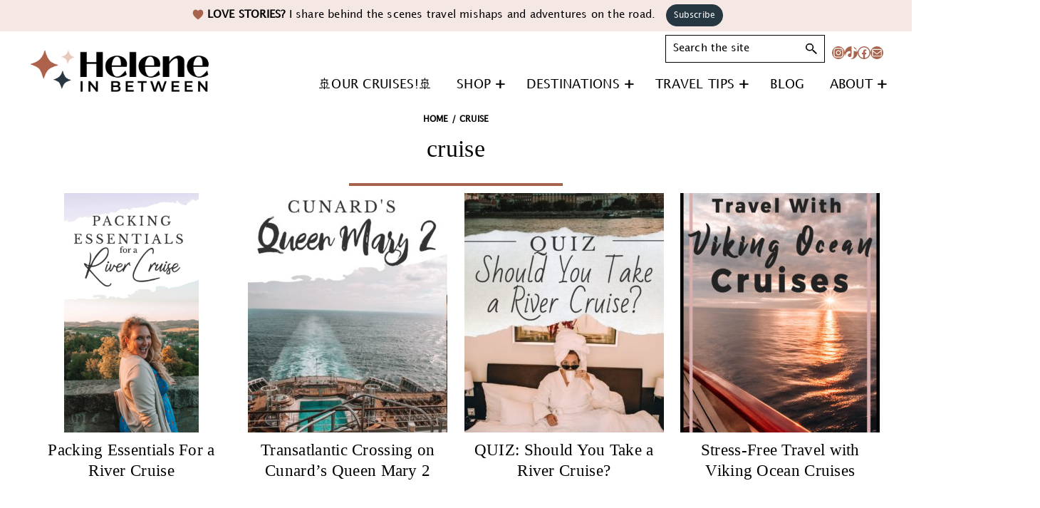

--- FILE ---
content_type: text/html; charset=UTF-8
request_url: https://heleneinbetween.com/tag/cruise
body_size: 54305
content:
<!DOCTYPE html>
<html lang="en-US">
<head ><meta charset="UTF-8" /><script>if(navigator.userAgent.match(/MSIE|Internet Explorer/i)||navigator.userAgent.match(/Trident\/7\..*?rv:11/i)){var href=document.location.href;if(!href.match(/[?&]nowprocket/)){if(href.indexOf("?")==-1){if(href.indexOf("#")==-1){document.location.href=href+"?nowprocket=1"}else{document.location.href=href.replace("#","?nowprocket=1#")}}else{if(href.indexOf("#")==-1){document.location.href=href+"&nowprocket=1"}else{document.location.href=href.replace("#","&nowprocket=1#")}}}}</script><script>(()=>{class RocketLazyLoadScripts{constructor(){this.v="2.0.4",this.userEvents=["keydown","keyup","mousedown","mouseup","mousemove","mouseover","mouseout","touchmove","touchstart","touchend","touchcancel","wheel","click","dblclick","input"],this.attributeEvents=["onblur","onclick","oncontextmenu","ondblclick","onfocus","onmousedown","onmouseenter","onmouseleave","onmousemove","onmouseout","onmouseover","onmouseup","onmousewheel","onscroll","onsubmit"]}async t(){this.i(),this.o(),/iP(ad|hone)/.test(navigator.userAgent)&&this.h(),this.u(),this.l(this),this.m(),this.k(this),this.p(this),this._(),await Promise.all([this.R(),this.L()]),this.lastBreath=Date.now(),this.S(this),this.P(),this.D(),this.O(),this.M(),await this.C(this.delayedScripts.normal),await this.C(this.delayedScripts.defer),await this.C(this.delayedScripts.async),await this.T(),await this.F(),await this.j(),await this.A(),window.dispatchEvent(new Event("rocket-allScriptsLoaded")),this.everythingLoaded=!0,this.lastTouchEnd&&await new Promise(t=>setTimeout(t,500-Date.now()+this.lastTouchEnd)),this.I(),this.H(),this.U(),this.W()}i(){this.CSPIssue=sessionStorage.getItem("rocketCSPIssue"),document.addEventListener("securitypolicyviolation",t=>{this.CSPIssue||"script-src-elem"!==t.violatedDirective||"data"!==t.blockedURI||(this.CSPIssue=!0,sessionStorage.setItem("rocketCSPIssue",!0))},{isRocket:!0})}o(){window.addEventListener("pageshow",t=>{this.persisted=t.persisted,this.realWindowLoadedFired=!0},{isRocket:!0}),window.addEventListener("pagehide",()=>{this.onFirstUserAction=null},{isRocket:!0})}h(){let t;function e(e){t=e}window.addEventListener("touchstart",e,{isRocket:!0}),window.addEventListener("touchend",function i(o){o.changedTouches[0]&&t.changedTouches[0]&&Math.abs(o.changedTouches[0].pageX-t.changedTouches[0].pageX)<10&&Math.abs(o.changedTouches[0].pageY-t.changedTouches[0].pageY)<10&&o.timeStamp-t.timeStamp<200&&(window.removeEventListener("touchstart",e,{isRocket:!0}),window.removeEventListener("touchend",i,{isRocket:!0}),"INPUT"===o.target.tagName&&"text"===o.target.type||(o.target.dispatchEvent(new TouchEvent("touchend",{target:o.target,bubbles:!0})),o.target.dispatchEvent(new MouseEvent("mouseover",{target:o.target,bubbles:!0})),o.target.dispatchEvent(new PointerEvent("click",{target:o.target,bubbles:!0,cancelable:!0,detail:1,clientX:o.changedTouches[0].clientX,clientY:o.changedTouches[0].clientY})),event.preventDefault()))},{isRocket:!0})}q(t){this.userActionTriggered||("mousemove"!==t.type||this.firstMousemoveIgnored?"keyup"===t.type||"mouseover"===t.type||"mouseout"===t.type||(this.userActionTriggered=!0,this.onFirstUserAction&&this.onFirstUserAction()):this.firstMousemoveIgnored=!0),"click"===t.type&&t.preventDefault(),t.stopPropagation(),t.stopImmediatePropagation(),"touchstart"===this.lastEvent&&"touchend"===t.type&&(this.lastTouchEnd=Date.now()),"click"===t.type&&(this.lastTouchEnd=0),this.lastEvent=t.type,t.composedPath&&t.composedPath()[0].getRootNode()instanceof ShadowRoot&&(t.rocketTarget=t.composedPath()[0]),this.savedUserEvents.push(t)}u(){this.savedUserEvents=[],this.userEventHandler=this.q.bind(this),this.userEvents.forEach(t=>window.addEventListener(t,this.userEventHandler,{passive:!1,isRocket:!0})),document.addEventListener("visibilitychange",this.userEventHandler,{isRocket:!0})}U(){this.userEvents.forEach(t=>window.removeEventListener(t,this.userEventHandler,{passive:!1,isRocket:!0})),document.removeEventListener("visibilitychange",this.userEventHandler,{isRocket:!0}),this.savedUserEvents.forEach(t=>{(t.rocketTarget||t.target).dispatchEvent(new window[t.constructor.name](t.type,t))})}m(){const t="return false",e=Array.from(this.attributeEvents,t=>"data-rocket-"+t),i="["+this.attributeEvents.join("],[")+"]",o="[data-rocket-"+this.attributeEvents.join("],[data-rocket-")+"]",s=(e,i,o)=>{o&&o!==t&&(e.setAttribute("data-rocket-"+i,o),e["rocket"+i]=new Function("event",o),e.setAttribute(i,t))};new MutationObserver(t=>{for(const n of t)"attributes"===n.type&&(n.attributeName.startsWith("data-rocket-")||this.everythingLoaded?n.attributeName.startsWith("data-rocket-")&&this.everythingLoaded&&this.N(n.target,n.attributeName.substring(12)):s(n.target,n.attributeName,n.target.getAttribute(n.attributeName))),"childList"===n.type&&n.addedNodes.forEach(t=>{if(t.nodeType===Node.ELEMENT_NODE)if(this.everythingLoaded)for(const i of[t,...t.querySelectorAll(o)])for(const t of i.getAttributeNames())e.includes(t)&&this.N(i,t.substring(12));else for(const e of[t,...t.querySelectorAll(i)])for(const t of e.getAttributeNames())this.attributeEvents.includes(t)&&s(e,t,e.getAttribute(t))})}).observe(document,{subtree:!0,childList:!0,attributeFilter:[...this.attributeEvents,...e]})}I(){this.attributeEvents.forEach(t=>{document.querySelectorAll("[data-rocket-"+t+"]").forEach(e=>{this.N(e,t)})})}N(t,e){const i=t.getAttribute("data-rocket-"+e);i&&(t.setAttribute(e,i),t.removeAttribute("data-rocket-"+e))}k(t){Object.defineProperty(HTMLElement.prototype,"onclick",{get(){return this.rocketonclick||null},set(e){this.rocketonclick=e,this.setAttribute(t.everythingLoaded?"onclick":"data-rocket-onclick","this.rocketonclick(event)")}})}S(t){function e(e,i){let o=e[i];e[i]=null,Object.defineProperty(e,i,{get:()=>o,set(s){t.everythingLoaded?o=s:e["rocket"+i]=o=s}})}e(document,"onreadystatechange"),e(window,"onload"),e(window,"onpageshow");try{Object.defineProperty(document,"readyState",{get:()=>t.rocketReadyState,set(e){t.rocketReadyState=e},configurable:!0}),document.readyState="loading"}catch(t){console.log("WPRocket DJE readyState conflict, bypassing")}}l(t){this.originalAddEventListener=EventTarget.prototype.addEventListener,this.originalRemoveEventListener=EventTarget.prototype.removeEventListener,this.savedEventListeners=[],EventTarget.prototype.addEventListener=function(e,i,o){o&&o.isRocket||!t.B(e,this)&&!t.userEvents.includes(e)||t.B(e,this)&&!t.userActionTriggered||e.startsWith("rocket-")||t.everythingLoaded?t.originalAddEventListener.call(this,e,i,o):(t.savedEventListeners.push({target:this,remove:!1,type:e,func:i,options:o}),"mouseenter"!==e&&"mouseleave"!==e||t.originalAddEventListener.call(this,e,t.savedUserEvents.push,o))},EventTarget.prototype.removeEventListener=function(e,i,o){o&&o.isRocket||!t.B(e,this)&&!t.userEvents.includes(e)||t.B(e,this)&&!t.userActionTriggered||e.startsWith("rocket-")||t.everythingLoaded?t.originalRemoveEventListener.call(this,e,i,o):t.savedEventListeners.push({target:this,remove:!0,type:e,func:i,options:o})}}J(t,e){this.savedEventListeners=this.savedEventListeners.filter(i=>{let o=i.type,s=i.target||window;return e!==o||t!==s||(this.B(o,s)&&(i.type="rocket-"+o),this.$(i),!1)})}H(){EventTarget.prototype.addEventListener=this.originalAddEventListener,EventTarget.prototype.removeEventListener=this.originalRemoveEventListener,this.savedEventListeners.forEach(t=>this.$(t))}$(t){t.remove?this.originalRemoveEventListener.call(t.target,t.type,t.func,t.options):this.originalAddEventListener.call(t.target,t.type,t.func,t.options)}p(t){let e;function i(e){return t.everythingLoaded?e:e.split(" ").map(t=>"load"===t||t.startsWith("load.")?"rocket-jquery-load":t).join(" ")}function o(o){function s(e){const s=o.fn[e];o.fn[e]=o.fn.init.prototype[e]=function(){return this[0]===window&&t.userActionTriggered&&("string"==typeof arguments[0]||arguments[0]instanceof String?arguments[0]=i(arguments[0]):"object"==typeof arguments[0]&&Object.keys(arguments[0]).forEach(t=>{const e=arguments[0][t];delete arguments[0][t],arguments[0][i(t)]=e})),s.apply(this,arguments),this}}if(o&&o.fn&&!t.allJQueries.includes(o)){const e={DOMContentLoaded:[],"rocket-DOMContentLoaded":[]};for(const t in e)document.addEventListener(t,()=>{e[t].forEach(t=>t())},{isRocket:!0});o.fn.ready=o.fn.init.prototype.ready=function(i){function s(){parseInt(o.fn.jquery)>2?setTimeout(()=>i.bind(document)(o)):i.bind(document)(o)}return"function"==typeof i&&(t.realDomReadyFired?!t.userActionTriggered||t.fauxDomReadyFired?s():e["rocket-DOMContentLoaded"].push(s):e.DOMContentLoaded.push(s)),o([])},s("on"),s("one"),s("off"),t.allJQueries.push(o)}e=o}t.allJQueries=[],o(window.jQuery),Object.defineProperty(window,"jQuery",{get:()=>e,set(t){o(t)}})}P(){const t=new Map;document.write=document.writeln=function(e){const i=document.currentScript,o=document.createRange(),s=i.parentElement;let n=t.get(i);void 0===n&&(n=i.nextSibling,t.set(i,n));const c=document.createDocumentFragment();o.setStart(c,0),c.appendChild(o.createContextualFragment(e)),s.insertBefore(c,n)}}async R(){return new Promise(t=>{this.userActionTriggered?t():this.onFirstUserAction=t})}async L(){return new Promise(t=>{document.addEventListener("DOMContentLoaded",()=>{this.realDomReadyFired=!0,t()},{isRocket:!0})})}async j(){return this.realWindowLoadedFired?Promise.resolve():new Promise(t=>{window.addEventListener("load",t,{isRocket:!0})})}M(){this.pendingScripts=[];this.scriptsMutationObserver=new MutationObserver(t=>{for(const e of t)e.addedNodes.forEach(t=>{"SCRIPT"!==t.tagName||t.noModule||t.isWPRocket||this.pendingScripts.push({script:t,promise:new Promise(e=>{const i=()=>{const i=this.pendingScripts.findIndex(e=>e.script===t);i>=0&&this.pendingScripts.splice(i,1),e()};t.addEventListener("load",i,{isRocket:!0}),t.addEventListener("error",i,{isRocket:!0}),setTimeout(i,1e3)})})})}),this.scriptsMutationObserver.observe(document,{childList:!0,subtree:!0})}async F(){await this.X(),this.pendingScripts.length?(await this.pendingScripts[0].promise,await this.F()):this.scriptsMutationObserver.disconnect()}D(){this.delayedScripts={normal:[],async:[],defer:[]},document.querySelectorAll("script[type$=rocketlazyloadscript]").forEach(t=>{t.hasAttribute("data-rocket-src")?t.hasAttribute("async")&&!1!==t.async?this.delayedScripts.async.push(t):t.hasAttribute("defer")&&!1!==t.defer||"module"===t.getAttribute("data-rocket-type")?this.delayedScripts.defer.push(t):this.delayedScripts.normal.push(t):this.delayedScripts.normal.push(t)})}async _(){await this.L();let t=[];document.querySelectorAll("script[type$=rocketlazyloadscript][data-rocket-src]").forEach(e=>{let i=e.getAttribute("data-rocket-src");if(i&&!i.startsWith("data:")){i.startsWith("//")&&(i=location.protocol+i);try{const o=new URL(i).origin;o!==location.origin&&t.push({src:o,crossOrigin:e.crossOrigin||"module"===e.getAttribute("data-rocket-type")})}catch(t){}}}),t=[...new Map(t.map(t=>[JSON.stringify(t),t])).values()],this.Y(t,"preconnect")}async G(t){if(await this.K(),!0!==t.noModule||!("noModule"in HTMLScriptElement.prototype))return new Promise(e=>{let i;function o(){(i||t).setAttribute("data-rocket-status","executed"),e()}try{if(navigator.userAgent.includes("Firefox/")||""===navigator.vendor||this.CSPIssue)i=document.createElement("script"),[...t.attributes].forEach(t=>{let e=t.nodeName;"type"!==e&&("data-rocket-type"===e&&(e="type"),"data-rocket-src"===e&&(e="src"),i.setAttribute(e,t.nodeValue))}),t.text&&(i.text=t.text),t.nonce&&(i.nonce=t.nonce),i.hasAttribute("src")?(i.addEventListener("load",o,{isRocket:!0}),i.addEventListener("error",()=>{i.setAttribute("data-rocket-status","failed-network"),e()},{isRocket:!0}),setTimeout(()=>{i.isConnected||e()},1)):(i.text=t.text,o()),i.isWPRocket=!0,t.parentNode.replaceChild(i,t);else{const i=t.getAttribute("data-rocket-type"),s=t.getAttribute("data-rocket-src");i?(t.type=i,t.removeAttribute("data-rocket-type")):t.removeAttribute("type"),t.addEventListener("load",o,{isRocket:!0}),t.addEventListener("error",i=>{this.CSPIssue&&i.target.src.startsWith("data:")?(console.log("WPRocket: CSP fallback activated"),t.removeAttribute("src"),this.G(t).then(e)):(t.setAttribute("data-rocket-status","failed-network"),e())},{isRocket:!0}),s?(t.fetchPriority="high",t.removeAttribute("data-rocket-src"),t.src=s):t.src="data:text/javascript;base64,"+window.btoa(unescape(encodeURIComponent(t.text)))}}catch(i){t.setAttribute("data-rocket-status","failed-transform"),e()}});t.setAttribute("data-rocket-status","skipped")}async C(t){const e=t.shift();return e?(e.isConnected&&await this.G(e),this.C(t)):Promise.resolve()}O(){this.Y([...this.delayedScripts.normal,...this.delayedScripts.defer,...this.delayedScripts.async],"preload")}Y(t,e){this.trash=this.trash||[];let i=!0;var o=document.createDocumentFragment();t.forEach(t=>{const s=t.getAttribute&&t.getAttribute("data-rocket-src")||t.src;if(s&&!s.startsWith("data:")){const n=document.createElement("link");n.href=s,n.rel=e,"preconnect"!==e&&(n.as="script",n.fetchPriority=i?"high":"low"),t.getAttribute&&"module"===t.getAttribute("data-rocket-type")&&(n.crossOrigin=!0),t.crossOrigin&&(n.crossOrigin=t.crossOrigin),t.integrity&&(n.integrity=t.integrity),t.nonce&&(n.nonce=t.nonce),o.appendChild(n),this.trash.push(n),i=!1}}),document.head.appendChild(o)}W(){this.trash.forEach(t=>t.remove())}async T(){try{document.readyState="interactive"}catch(t){}this.fauxDomReadyFired=!0;try{await this.K(),this.J(document,"readystatechange"),document.dispatchEvent(new Event("rocket-readystatechange")),await this.K(),document.rocketonreadystatechange&&document.rocketonreadystatechange(),await this.K(),this.J(document,"DOMContentLoaded"),document.dispatchEvent(new Event("rocket-DOMContentLoaded")),await this.K(),this.J(window,"DOMContentLoaded"),window.dispatchEvent(new Event("rocket-DOMContentLoaded"))}catch(t){console.error(t)}}async A(){try{document.readyState="complete"}catch(t){}try{await this.K(),this.J(document,"readystatechange"),document.dispatchEvent(new Event("rocket-readystatechange")),await this.K(),document.rocketonreadystatechange&&document.rocketonreadystatechange(),await this.K(),this.J(window,"load"),window.dispatchEvent(new Event("rocket-load")),await this.K(),window.rocketonload&&window.rocketonload(),await this.K(),this.allJQueries.forEach(t=>t(window).trigger("rocket-jquery-load")),await this.K(),this.J(window,"pageshow");const t=new Event("rocket-pageshow");t.persisted=this.persisted,window.dispatchEvent(t),await this.K(),window.rocketonpageshow&&window.rocketonpageshow({persisted:this.persisted})}catch(t){console.error(t)}}async K(){Date.now()-this.lastBreath>45&&(await this.X(),this.lastBreath=Date.now())}async X(){return document.hidden?new Promise(t=>setTimeout(t)):new Promise(t=>requestAnimationFrame(t))}B(t,e){return e===document&&"readystatechange"===t||(e===document&&"DOMContentLoaded"===t||(e===window&&"DOMContentLoaded"===t||(e===window&&"load"===t||e===window&&"pageshow"===t)))}static run(){(new RocketLazyLoadScripts).t()}}RocketLazyLoadScripts.run()})();</script>

<meta name="viewport" content="width=device-width, initial-scale=1" />
<meta name='robots' content='index, follow, max-image-preview:large, max-snippet:-1, max-video-preview:-1' />
	<style></style>
	
	<!-- This site is optimized with the Yoast SEO Premium plugin v23.4 (Yoast SEO v26.6) - https://yoast.com/wordpress/plugins/seo/ -->
	<title>cruise Archives - Helene in Between</title>
<link crossorigin data-rocket-preload as="font" href="https://heleneinbetween.com/wp-content/themes/helene-inbetween/fonts/LucidaGrande.woff2" rel="preload">
<link crossorigin data-rocket-preload as="font" href="https://heleneinbetween.com/wp-content/plugins/woocommerce/assets/fonts/WooCommerce.woff2" rel="preload">
<style id="wpr-usedcss">img:is([sizes=auto i],[sizes^="auto," i]){contain-intrinsic-size:3000px 1500px}.gb-block-button{margin:0 0 1.2em;position:relative}.gb-button{text-align:center;font-size:18px;line-height:1!important;background-color:#32373c;border:none;border-radius:50px;box-shadow:none;color:#fff;cursor:pointer;padding:.6em 1em;text-decoration:none;word-break:break-word;transition:.3s ease;display:inline-block}.gb-button:hover{box-shadow:inset 0 0 200px hsla(0,0%,100%,.15)}.gb-block-container{margin:0;position:relative;padding:0}@media only screen and (min-width:768px){.gb-block-container.alignfull .gb-container-inside{max-width:100%;margin:0 auto}.gb-block-container.alignwide .gb-container-inside{max-width:80%;margin:0 auto}}.gb-block-container .gb-container-content{margin:0 auto;position:relative}.center{text-align:center}.left{text-align:left}.right{text-align:right}.wp-block-image{margin-bottom:1.2em}@font-face{font-family:'Lucida Grande';src:local('LucidaGrande'),local('Lucida Grande'),url('https://heleneinbetween.com/wp-content/themes/helene-inbetween/fonts/LucidaGrande.woff2') format('woff2'),url('https://heleneinbetween.com/wp-content/themes/helene-inbetween/fonts/LucidaGrande.woff') format('woff');font-weight:400;font-style:normal;font-display:swap}.wp-block-audio{box-sizing:border-box}.wp-block-audio :where(figcaption){margin-bottom:1em;margin-top:.5em}.wp-block-audio audio{min-width:300px;width:100%}.wp-block-button__link{align-content:center;box-sizing:border-box;cursor:pointer;display:inline-block;height:100%;text-align:center;word-break:break-word}.wp-block-button__link.aligncenter{text-align:center}.wp-block-button__link.alignright{text-align:right}:where(.wp-block-button__link){border-radius:9999px;box-shadow:none;padding:calc(.667em + 2px) calc(1.333em + 2px);text-decoration:none}.wp-block-button[style*=text-decoration] .wp-block-button__link{text-decoration:inherit}:root :where(.wp-block-button .wp-block-button__link.is-style-outline),:root :where(.wp-block-button.is-style-outline>.wp-block-button__link){border:2px solid;padding:.667em 1.333em}:root :where(.wp-block-button .wp-block-button__link.is-style-outline:not(.has-text-color)),:root :where(.wp-block-button.is-style-outline>.wp-block-button__link:not(.has-text-color)){color:currentColor}:root :where(.wp-block-button .wp-block-button__link.is-style-outline:not(.has-background)),:root :where(.wp-block-button.is-style-outline>.wp-block-button__link:not(.has-background)){background-color:initial;background-image:none}.wp-block-buttons{box-sizing:border-box}.wp-block-buttons>.wp-block-button{display:inline-block;margin:0}.wp-block-buttons.is-content-justification-center{justify-content:center}.wp-block-buttons.aligncenter{text-align:center}.wp-block-buttons:not(.is-content-justification-space-between,.is-content-justification-right,.is-content-justification-left,.is-content-justification-center) .wp-block-button.aligncenter{margin-left:auto;margin-right:auto;width:100%}.wp-block-buttons[style*=text-decoration] .wp-block-button,.wp-block-buttons[style*=text-decoration] .wp-block-button__link{text-decoration:inherit}.wp-block-buttons .wp-block-button__link{width:100%}.wp-block-button.aligncenter{text-align:center}:where(.wp-block-calendar table:not(.has-background) th){background:#ddd}.wp-block-columns{align-items:normal!important;box-sizing:border-box;display:flex;flex-wrap:wrap!important}@media (min-width:782px){.wp-block-columns{flex-wrap:nowrap!important}}@media (max-width:781px){.wp-block-columns:not(.is-not-stacked-on-mobile)>.wp-block-column{flex-basis:100%!important}}@media (min-width:782px){.wp-block-columns:not(.is-not-stacked-on-mobile)>.wp-block-column{flex-basis:0;flex-grow:1}}:where(.wp-block-columns){margin-bottom:1.75em}:where(.wp-block-columns.has-background){padding:1.25em 2.375em}.wp-block-column{flex-grow:1;min-width:0;overflow-wrap:break-word;word-break:break-word}:where(.wp-block-post-comments input[type=submit]){border:none}:where(.wp-block-cover-image:not(.has-text-color)),:where(.wp-block-cover:not(.has-text-color)){color:#fff}:where(.wp-block-cover-image.is-light:not(.has-text-color)),:where(.wp-block-cover.is-light:not(.has-text-color)){color:#000}:root :where(.wp-block-cover h1:not(.has-text-color)),:root :where(.wp-block-cover h2:not(.has-text-color)),:root :where(.wp-block-cover h3:not(.has-text-color)),:root :where(.wp-block-cover h4:not(.has-text-color)),:root :where(.wp-block-cover h5:not(.has-text-color)),:root :where(.wp-block-cover h6:not(.has-text-color)),:root :where(.wp-block-cover p:not(.has-text-color)){color:inherit}.wp-block-embed.alignleft,.wp-block-embed.alignright{max-width:360px;width:100%}.wp-block-embed{overflow-wrap:break-word}.wp-block-embed :where(figcaption){margin-bottom:1em;margin-top:.5em}.wp-block-embed iframe{max-width:100%}:where(.wp-block-file){margin-bottom:1.5em}:where(.wp-block-file__button){border-radius:2em;display:inline-block;padding:.5em 1em}:where(.wp-block-file__button):is(a):active,:where(.wp-block-file__button):is(a):focus,:where(.wp-block-file__button):is(a):hover,:where(.wp-block-file__button):is(a):visited{box-shadow:none;color:#fff;opacity:.85;text-decoration:none}.wp-block-gallery:not(.has-nested-images){display:flex;flex-wrap:wrap;list-style-type:none;margin:0;padding:0}.wp-block-gallery:not(.has-nested-images) figcaption{flex-grow:1}.wp-block-gallery:not(.has-nested-images).alignleft,.wp-block-gallery:not(.has-nested-images).alignright{max-width:420px;width:100%}figure.wp-block-gallery.has-nested-images{align-items:normal}.wp-block-gallery.has-nested-images figure.wp-block-image:not(#individual-image){margin:0;width:calc(50% - var(--wp--style--unstable-gallery-gap,16px)/ 2)}.wp-block-gallery.has-nested-images figure.wp-block-image{box-sizing:border-box;display:flex;flex-direction:column;flex-grow:1;justify-content:center;max-width:100%;position:relative}.wp-block-gallery.has-nested-images figure.wp-block-image>a,.wp-block-gallery.has-nested-images figure.wp-block-image>div{flex-direction:column;flex-grow:1;margin:0}.wp-block-gallery.has-nested-images figure.wp-block-image img{display:block;height:auto;max-width:100%!important;width:auto}.wp-block-gallery.has-nested-images figure.wp-block-image figcaption,.wp-block-gallery.has-nested-images figure.wp-block-image:has(figcaption):before{bottom:0;left:0;max-height:100%;position:absolute;right:0}.wp-block-gallery.has-nested-images figure.wp-block-image:has(figcaption):before{-webkit-backdrop-filter:blur(3px);backdrop-filter:blur(3px);content:"";height:100%;-webkit-mask-image:linear-gradient(0deg,#000 20%,#0000);mask-image:linear-gradient(0deg,#000 20%,#0000);max-height:40%}.wp-block-gallery.has-nested-images figure.wp-block-image figcaption{background:linear-gradient(0deg,#0006,#0000);box-sizing:border-box;color:#fff;font-size:13px;margin:0;overflow:auto;padding:1em;scrollbar-color:#0000 #0000;scrollbar-gutter:stable both-edges;scrollbar-width:thin;text-align:center;text-shadow:0 0 1.5px #000;will-change:transform}.wp-block-gallery.has-nested-images figure.wp-block-image figcaption::-webkit-scrollbar{height:12px;width:12px}.wp-block-gallery.has-nested-images figure.wp-block-image figcaption::-webkit-scrollbar-track{background-color:initial}.wp-block-gallery.has-nested-images figure.wp-block-image figcaption::-webkit-scrollbar-thumb{background-clip:padding-box;background-color:initial;border:3px solid #0000;border-radius:8px}.wp-block-gallery.has-nested-images figure.wp-block-image figcaption:focus-within::-webkit-scrollbar-thumb,.wp-block-gallery.has-nested-images figure.wp-block-image figcaption:focus::-webkit-scrollbar-thumb,.wp-block-gallery.has-nested-images figure.wp-block-image figcaption:hover::-webkit-scrollbar-thumb{background-color:#fffc}.wp-block-gallery.has-nested-images figure.wp-block-image figcaption:focus,.wp-block-gallery.has-nested-images figure.wp-block-image figcaption:focus-within,.wp-block-gallery.has-nested-images figure.wp-block-image figcaption:hover{scrollbar-color:#fffc #0000}@media (hover:none){.wp-block-gallery.has-nested-images figure.wp-block-image figcaption{scrollbar-color:#fffc #0000}}.wp-block-gallery.has-nested-images figure.wp-block-image figcaption img{display:inline}.wp-block-gallery.has-nested-images figure.wp-block-image figcaption a{color:inherit}.wp-block-gallery.has-nested-images figcaption{flex-basis:100%;flex-grow:1;text-align:center}.wp-block-gallery.has-nested-images:not(.is-cropped) figure.wp-block-image:not(#individual-image){margin-bottom:auto;margin-top:0}.wp-block-gallery.has-nested-images.is-cropped figure.wp-block-image:not(#individual-image){align-self:inherit}.wp-block-gallery.has-nested-images.is-cropped figure.wp-block-image:not(#individual-image)>a,.wp-block-gallery.has-nested-images.is-cropped figure.wp-block-image:not(#individual-image)>div:not(.components-drop-zone){display:flex}.wp-block-gallery.has-nested-images.is-cropped figure.wp-block-image:not(#individual-image) a,.wp-block-gallery.has-nested-images.is-cropped figure.wp-block-image:not(#individual-image) img{flex:1 0 0%;height:100%;object-fit:cover;width:100%}@media (min-width:600px){.wp-block-gallery.has-nested-images.columns-3 figure.wp-block-image:not(#individual-image){width:calc(33.33333% - var(--wp--style--unstable-gallery-gap,16px)*.66667)}.wp-block-gallery.has-nested-images.columns-5 figure.wp-block-image:not(#individual-image){width:calc(20% - var(--wp--style--unstable-gallery-gap,16px)*.8)}}.wp-block-gallery.has-nested-images.alignleft,.wp-block-gallery.has-nested-images.alignright{max-width:420px;width:100%}.wp-block-gallery.has-nested-images.aligncenter{justify-content:center}.wp-block-group{box-sizing:border-box}:where(.wp-block-group.wp-block-group-is-layout-constrained){position:relative}.wp-block-image>a,.wp-block-image>figure>a{display:inline-block}.wp-block-image img{box-sizing:border-box;height:auto;max-width:100%;vertical-align:bottom}.wp-block-image[style*=border-radius] img,.wp-block-image[style*=border-radius]>a{border-radius:inherit}.wp-block-image.aligncenter{text-align:center}.wp-block-image.alignfull>a,.wp-block-image.alignwide>a{width:100%}.wp-block-image.alignfull img,.wp-block-image.alignwide img{height:auto;width:100%}.wp-block-image .aligncenter,.wp-block-image .alignleft,.wp-block-image .alignright,.wp-block-image.aligncenter,.wp-block-image.alignleft,.wp-block-image.alignright{display:table}.wp-block-image .aligncenter>figcaption,.wp-block-image .alignleft>figcaption,.wp-block-image .alignright>figcaption,.wp-block-image.aligncenter>figcaption,.wp-block-image.alignleft>figcaption,.wp-block-image.alignright>figcaption{caption-side:bottom;display:table-caption}.wp-block-image .alignleft{float:left;margin:.5em 1em .5em 0}.wp-block-image .alignright{float:right;margin:.5em 0 .5em 1em}.wp-block-image .aligncenter{margin-left:auto;margin-right:auto}.wp-block-image :where(figcaption){margin-bottom:1em;margin-top:.5em}:root :where(.wp-block-image.is-style-rounded img,.wp-block-image .is-style-rounded img){border-radius:9999px}.wp-block-image figure{margin:0}@keyframes show-content-image{0%{visibility:hidden}99%{visibility:hidden}to{visibility:visible}}:where(.wp-block-latest-comments:not([style*=line-height] .wp-block-latest-comments__comment)){line-height:1.1}:where(.wp-block-latest-comments:not([style*=line-height] .wp-block-latest-comments__comment-excerpt p)){line-height:1.8}:root :where(.wp-block-latest-posts.is-grid){padding:0}:root :where(.wp-block-latest-posts.wp-block-latest-posts__list){padding-left:0}ol,ul{box-sizing:border-box}:root :where(.wp-block-list.has-background){padding:1.25em 2.375em}:where(.wp-block-navigation.has-background .wp-block-navigation-item a:not(.wp-element-button)),:where(.wp-block-navigation.has-background .wp-block-navigation-submenu a:not(.wp-element-button)){padding:.5em 1em}:where(.wp-block-navigation .wp-block-navigation__submenu-container .wp-block-navigation-item a:not(.wp-element-button)),:where(.wp-block-navigation .wp-block-navigation__submenu-container .wp-block-navigation-submenu a:not(.wp-element-button)),:where(.wp-block-navigation .wp-block-navigation__submenu-container .wp-block-navigation-submenu button.wp-block-navigation-item__content),:where(.wp-block-navigation .wp-block-navigation__submenu-container .wp-block-pages-list__item button.wp-block-navigation-item__content){padding:.5em 1em}:root :where(p.has-background){padding:1.25em 2.375em}:where(p.has-text-color:not(.has-link-color)) a{color:inherit}:where(.wp-block-post-comments-form) input:not([type=submit]),:where(.wp-block-post-comments-form) textarea{border:1px solid #949494;font-family:inherit;font-size:1em}:where(.wp-block-post-comments-form) input:where(:not([type=submit]):not([type=checkbox])),:where(.wp-block-post-comments-form) textarea{padding:calc(.667em + 2px)}:where(.wp-block-post-excerpt){box-sizing:border-box;margin-bottom:var(--wp--style--block-gap);margin-top:var(--wp--style--block-gap)}:where(.wp-block-preformatted.has-background){padding:1.25em 2.375em}.wp-block-search__button{margin-left:10px;word-break:normal}.wp-block-search__button.has-icon{line-height:0}.wp-block-search__button svg{height:1.25em;min-height:24px;min-width:24px;width:1.25em;fill:currentColor;vertical-align:text-bottom}:where(.wp-block-search__button){border:1px solid #ccc;padding:6px 10px}.wp-block-search__inside-wrapper{display:flex;flex:auto;flex-wrap:nowrap;max-width:100%}.wp-block-search__label{width:100%}.wp-block-search__input{appearance:none;border:1px solid #949494;flex-grow:1;margin-left:0;margin-right:0;min-width:3rem;padding:8px;text-decoration:unset!important}:where(.wp-block-search__input){font-family:inherit;font-size:inherit;font-style:inherit;font-weight:inherit;letter-spacing:inherit;line-height:inherit;text-transform:inherit}:where(.wp-block-search__button-inside .wp-block-search__inside-wrapper){border:1px solid #949494;box-sizing:border-box;padding:4px}:where(.wp-block-search__button-inside .wp-block-search__inside-wrapper) .wp-block-search__input{border:none;border-radius:0;padding:0 4px}:where(.wp-block-search__button-inside .wp-block-search__inside-wrapper) .wp-block-search__input:focus{outline:0}:where(.wp-block-search__button-inside .wp-block-search__inside-wrapper) :where(.wp-block-search__button){padding:4px 8px}.wp-block-search.aligncenter .wp-block-search__inside-wrapper{margin:auto}:root :where(.wp-block-separator.is-style-dots){height:auto;line-height:1;text-align:center}:root :where(.wp-block-separator.is-style-dots):before{color:currentColor;content:"···";font-family:serif;font-size:1.5em;letter-spacing:2em;padding-left:2em}:root :where(.wp-block-site-logo.is-style-rounded){border-radius:9999px}.wp-block-social-links{background:0 0;box-sizing:border-box;margin-left:0;padding-left:0;padding-right:0;text-indent:0}.wp-block-social-links .wp-social-link a,.wp-block-social-links .wp-social-link a:hover{border-bottom:0;box-shadow:none;text-decoration:none}.wp-block-social-links .wp-social-link svg{height:1em;width:1em}.wp-block-social-links .wp-social-link span:not(.screen-reader-text){font-size:.65em;margin-left:.5em;margin-right:.5em}.wp-block-social-links{font-size:24px}.wp-block-social-links.aligncenter{display:flex;justify-content:center}.wp-block-social-links.alignright{justify-content:flex-end}.wp-block-social-link{border-radius:9999px;display:block;height:auto}@media not (prefers-reduced-motion){.wp-block-image img.hide{visibility:hidden}.wp-block-image img.show{animation:.4s show-content-image}.wp-block-social-link{transition:transform .1s ease}}.wp-block-social-link a{align-items:center;display:flex;line-height:0}.wp-block-social-link:hover{transform:scale(1.1)}.wp-block-social-links .wp-block-social-link.wp-social-link{display:inline-block;margin:0;padding:0}.wp-block-social-links .wp-block-social-link.wp-social-link .wp-block-social-link-anchor,.wp-block-social-links .wp-block-social-link.wp-social-link .wp-block-social-link-anchor svg,.wp-block-social-links .wp-block-social-link.wp-social-link .wp-block-social-link-anchor:active,.wp-block-social-links .wp-block-social-link.wp-social-link .wp-block-social-link-anchor:hover,.wp-block-social-links .wp-block-social-link.wp-social-link .wp-block-social-link-anchor:visited{color:currentColor;fill:currentColor}:where(.wp-block-social-links:not(.is-style-logos-only)) .wp-social-link{background-color:#f0f0f0;color:#444}:where(.wp-block-social-links:not(.is-style-logos-only)) .wp-social-link-amazon{background-color:#f90;color:#fff}:where(.wp-block-social-links:not(.is-style-logos-only)) .wp-social-link-bandcamp{background-color:#1ea0c3;color:#fff}:where(.wp-block-social-links:not(.is-style-logos-only)) .wp-social-link-behance{background-color:#0757fe;color:#fff}:where(.wp-block-social-links:not(.is-style-logos-only)) .wp-social-link-bluesky{background-color:#0a7aff;color:#fff}:where(.wp-block-social-links:not(.is-style-logos-only)) .wp-social-link-codepen{background-color:#1e1f26;color:#fff}:where(.wp-block-social-links:not(.is-style-logos-only)) .wp-social-link-deviantart{background-color:#02e49b;color:#fff}:where(.wp-block-social-links:not(.is-style-logos-only)) .wp-social-link-discord{background-color:#5865f2;color:#fff}:where(.wp-block-social-links:not(.is-style-logos-only)) .wp-social-link-dribbble{background-color:#e94c89;color:#fff}:where(.wp-block-social-links:not(.is-style-logos-only)) .wp-social-link-dropbox{background-color:#4280ff;color:#fff}:where(.wp-block-social-links:not(.is-style-logos-only)) .wp-social-link-etsy{background-color:#f45800;color:#fff}:where(.wp-block-social-links:not(.is-style-logos-only)) .wp-social-link-facebook{background-color:#0866ff;color:#fff}:where(.wp-block-social-links:not(.is-style-logos-only)) .wp-social-link-fivehundredpx{background-color:#000;color:#fff}:where(.wp-block-social-links:not(.is-style-logos-only)) .wp-social-link-flickr{background-color:#0461dd;color:#fff}:where(.wp-block-social-links:not(.is-style-logos-only)) .wp-social-link-foursquare{background-color:#e65678;color:#fff}:where(.wp-block-social-links:not(.is-style-logos-only)) .wp-social-link-github{background-color:#24292d;color:#fff}:where(.wp-block-social-links:not(.is-style-logos-only)) .wp-social-link-goodreads{background-color:#eceadd;color:#382110}:where(.wp-block-social-links:not(.is-style-logos-only)) .wp-social-link-google{background-color:#ea4434;color:#fff}:where(.wp-block-social-links:not(.is-style-logos-only)) .wp-social-link-gravatar{background-color:#1d4fc4;color:#fff}:where(.wp-block-social-links:not(.is-style-logos-only)) .wp-social-link-instagram{background-color:#f00075;color:#fff}:where(.wp-block-social-links:not(.is-style-logos-only)) .wp-social-link-lastfm{background-color:#e21b24;color:#fff}:where(.wp-block-social-links:not(.is-style-logos-only)) .wp-social-link-linkedin{background-color:#0d66c2;color:#fff}:where(.wp-block-social-links:not(.is-style-logos-only)) .wp-social-link-mastodon{background-color:#3288d4;color:#fff}:where(.wp-block-social-links:not(.is-style-logos-only)) .wp-social-link-medium{background-color:#000;color:#fff}:where(.wp-block-social-links:not(.is-style-logos-only)) .wp-social-link-meetup{background-color:#f6405f;color:#fff}:where(.wp-block-social-links:not(.is-style-logos-only)) .wp-social-link-patreon{background-color:#000;color:#fff}:where(.wp-block-social-links:not(.is-style-logos-only)) .wp-social-link-pinterest{background-color:#e60122;color:#fff}:where(.wp-block-social-links:not(.is-style-logos-only)) .wp-social-link-pocket{background-color:#ef4155;color:#fff}:where(.wp-block-social-links:not(.is-style-logos-only)) .wp-social-link-reddit{background-color:#ff4500;color:#fff}:where(.wp-block-social-links:not(.is-style-logos-only)) .wp-social-link-skype{background-color:#0478d7;color:#fff}:where(.wp-block-social-links:not(.is-style-logos-only)) .wp-social-link-snapchat{background-color:#fefc00;color:#fff;stroke:#000}:where(.wp-block-social-links:not(.is-style-logos-only)) .wp-social-link-soundcloud{background-color:#ff5600;color:#fff}:where(.wp-block-social-links:not(.is-style-logos-only)) .wp-social-link-spotify{background-color:#1bd760;color:#fff}:where(.wp-block-social-links:not(.is-style-logos-only)) .wp-social-link-telegram{background-color:#2aabee;color:#fff}:where(.wp-block-social-links:not(.is-style-logos-only)) .wp-social-link-threads{background-color:#000;color:#fff}:where(.wp-block-social-links:not(.is-style-logos-only)) .wp-social-link-tiktok{background-color:#000;color:#fff}:where(.wp-block-social-links:not(.is-style-logos-only)) .wp-social-link-tumblr{background-color:#011835;color:#fff}:where(.wp-block-social-links:not(.is-style-logos-only)) .wp-social-link-twitch{background-color:#6440a4;color:#fff}:where(.wp-block-social-links:not(.is-style-logos-only)) .wp-social-link-twitter{background-color:#1da1f2;color:#fff}:where(.wp-block-social-links:not(.is-style-logos-only)) .wp-social-link-vimeo{background-color:#1eb7ea;color:#fff}:where(.wp-block-social-links:not(.is-style-logos-only)) .wp-social-link-vk{background-color:#4680c2;color:#fff}:where(.wp-block-social-links:not(.is-style-logos-only)) .wp-social-link-wordpress{background-color:#3499cd;color:#fff}:where(.wp-block-social-links:not(.is-style-logos-only)) .wp-social-link-whatsapp{background-color:#25d366;color:#fff}:where(.wp-block-social-links:not(.is-style-logos-only)) .wp-social-link-x{background-color:#000;color:#fff}:where(.wp-block-social-links:not(.is-style-logos-only)) .wp-social-link-yelp{background-color:#d32422;color:#fff}:where(.wp-block-social-links:not(.is-style-logos-only)) .wp-social-link-youtube{background-color:red;color:#fff}:where(.wp-block-social-links.is-style-logos-only) .wp-social-link{background:0 0}:where(.wp-block-social-links.is-style-logos-only) .wp-social-link svg{height:1.25em;width:1.25em}:where(.wp-block-social-links.is-style-logos-only) .wp-social-link-amazon{color:#f90}:where(.wp-block-social-links.is-style-logos-only) .wp-social-link-bandcamp{color:#1ea0c3}:where(.wp-block-social-links.is-style-logos-only) .wp-social-link-behance{color:#0757fe}:where(.wp-block-social-links.is-style-logos-only) .wp-social-link-bluesky{color:#0a7aff}:where(.wp-block-social-links.is-style-logos-only) .wp-social-link-codepen{color:#1e1f26}:where(.wp-block-social-links.is-style-logos-only) .wp-social-link-deviantart{color:#02e49b}:where(.wp-block-social-links.is-style-logos-only) .wp-social-link-discord{color:#5865f2}:where(.wp-block-social-links.is-style-logos-only) .wp-social-link-dribbble{color:#e94c89}:where(.wp-block-social-links.is-style-logos-only) .wp-social-link-dropbox{color:#4280ff}:where(.wp-block-social-links.is-style-logos-only) .wp-social-link-etsy{color:#f45800}:where(.wp-block-social-links.is-style-logos-only) .wp-social-link-facebook{color:#0866ff}:where(.wp-block-social-links.is-style-logos-only) .wp-social-link-fivehundredpx{color:#000}:where(.wp-block-social-links.is-style-logos-only) .wp-social-link-flickr{color:#0461dd}:where(.wp-block-social-links.is-style-logos-only) .wp-social-link-foursquare{color:#e65678}:where(.wp-block-social-links.is-style-logos-only) .wp-social-link-github{color:#24292d}:where(.wp-block-social-links.is-style-logos-only) .wp-social-link-goodreads{color:#382110}:where(.wp-block-social-links.is-style-logos-only) .wp-social-link-google{color:#ea4434}:where(.wp-block-social-links.is-style-logos-only) .wp-social-link-gravatar{color:#1d4fc4}:where(.wp-block-social-links.is-style-logos-only) .wp-social-link-instagram{color:#f00075}:where(.wp-block-social-links.is-style-logos-only) .wp-social-link-lastfm{color:#e21b24}:where(.wp-block-social-links.is-style-logos-only) .wp-social-link-linkedin{color:#0d66c2}:where(.wp-block-social-links.is-style-logos-only) .wp-social-link-mastodon{color:#3288d4}:where(.wp-block-social-links.is-style-logos-only) .wp-social-link-medium{color:#000}:where(.wp-block-social-links.is-style-logos-only) .wp-social-link-meetup{color:#f6405f}:where(.wp-block-social-links.is-style-logos-only) .wp-social-link-patreon{color:#000}:where(.wp-block-social-links.is-style-logos-only) .wp-social-link-pinterest{color:#e60122}:where(.wp-block-social-links.is-style-logos-only) .wp-social-link-pocket{color:#ef4155}:where(.wp-block-social-links.is-style-logos-only) .wp-social-link-reddit{color:#ff4500}:where(.wp-block-social-links.is-style-logos-only) .wp-social-link-skype{color:#0478d7}:where(.wp-block-social-links.is-style-logos-only) .wp-social-link-snapchat{color:#fff;stroke:#000}:where(.wp-block-social-links.is-style-logos-only) .wp-social-link-soundcloud{color:#ff5600}:where(.wp-block-social-links.is-style-logos-only) .wp-social-link-spotify{color:#1bd760}:where(.wp-block-social-links.is-style-logos-only) .wp-social-link-telegram{color:#2aabee}:where(.wp-block-social-links.is-style-logos-only) .wp-social-link-threads{color:#000}:where(.wp-block-social-links.is-style-logos-only) .wp-social-link-tiktok{color:#000}:where(.wp-block-social-links.is-style-logos-only) .wp-social-link-tumblr{color:#011835}:where(.wp-block-social-links.is-style-logos-only) .wp-social-link-twitch{color:#6440a4}:where(.wp-block-social-links.is-style-logos-only) .wp-social-link-twitter{color:#1da1f2}:where(.wp-block-social-links.is-style-logos-only) .wp-social-link-vimeo{color:#1eb7ea}:where(.wp-block-social-links.is-style-logos-only) .wp-social-link-vk{color:#4680c2}:where(.wp-block-social-links.is-style-logos-only) .wp-social-link-whatsapp{color:#25d366}:where(.wp-block-social-links.is-style-logos-only) .wp-social-link-wordpress{color:#3499cd}:where(.wp-block-social-links.is-style-logos-only) .wp-social-link-x{color:#000}:where(.wp-block-social-links.is-style-logos-only) .wp-social-link-yelp{color:#d32422}:where(.wp-block-social-links.is-style-logos-only) .wp-social-link-youtube{color:red}:root :where(.wp-block-social-links .wp-social-link a){padding:.25em}:root :where(.wp-block-social-links.is-style-logos-only .wp-social-link a){padding:0}:root :where(.wp-block-social-links.is-style-pill-shape .wp-social-link a){padding-left:.6666666667em;padding-right:.6666666667em}.wp-block-spacer{clear:both}:root :where(.wp-block-tag-cloud.is-style-outline){display:flex;flex-wrap:wrap;gap:1ch}:root :where(.wp-block-tag-cloud.is-style-outline a){border:1px solid;font-size:unset!important;margin-right:0;padding:1ch 2ch;text-decoration:none!important}.wp-block-table{overflow-x:auto}.wp-block-table table{border-collapse:collapse;width:100%}.wp-block-table thead{border-bottom:3px solid}.wp-block-table td,.wp-block-table th{border:1px solid;padding:.5em}.wp-block-table.aligncenter,.wp-block-table.alignleft,.wp-block-table.alignright{display:table;width:auto}.wp-block-table.aligncenter td,.wp-block-table.aligncenter th,.wp-block-table.alignleft td,.wp-block-table.alignleft th,.wp-block-table.alignright td,.wp-block-table.alignright th{word-break:break-word}.wp-block-table table[style*=border-bottom-color] tr:last-child,.wp-block-table table[style*=border-bottom-color] tr:last-child td,.wp-block-table table[style*=border-bottom-color] tr:last-child th,.wp-block-table table[style*=border-bottom-color]>*,.wp-block-table table[style*=border-bottom-color]>* td,.wp-block-table table[style*=border-bottom-color]>* th{border-bottom-color:inherit}.wp-block-table table[style*=border-bottom-color] tr:not(:last-child){border-bottom-color:initial}.wp-block-table table[style*=border-style] td,.wp-block-table table[style*=border-style] th,.wp-block-table table[style*=border-style] tr,.wp-block-table table[style*=border-style]>*{border-style:inherit}.wp-block-table table[style*=border-width] td,.wp-block-table table[style*=border-width] th,.wp-block-table table[style*=border-width] tr,.wp-block-table table[style*=border-width]>*{border-style:inherit;border-width:inherit}:root :where(.wp-block-table-of-contents){box-sizing:border-box}:where(.wp-block-term-description){box-sizing:border-box;margin-bottom:var(--wp--style--block-gap);margin-top:var(--wp--style--block-gap)}:where(pre.wp-block-verse){font-family:inherit}.wp-block-video{box-sizing:border-box}.wp-block-video video{vertical-align:middle;width:100%}@supports (position:sticky){.wp-block-video [poster]{object-fit:cover}}.wp-block-video.aligncenter{text-align:center}.wp-block-video :where(figcaption){margin-bottom:1em;margin-top:.5em}.entry-content{counter-reset:footnotes}.wp-element-button{cursor:pointer}:root{--wp--preset--font-size--normal:16px;--wp--preset--font-size--huge:42px}.has-larger-font-size{font-size:2.625em}.has-text-align-center{text-align:center}.aligncenter{clear:both}.screen-reader-text{border:0;clip-path:inset(50%);height:1px;margin:-1px;overflow:hidden;padding:0;position:absolute;width:1px;word-wrap:normal!important}.screen-reader-text:focus{background-color:#ddd;clip-path:none;color:#444;display:block;font-size:1em;height:auto;left:5px;line-height:normal;padding:15px 23px 14px;text-decoration:none;top:5px;width:auto;z-index:100000}html :where(.has-border-color){border-style:solid}html :where([style*=border-top-color]){border-top-style:solid}html :where([style*=border-right-color]){border-right-style:solid}html :where([style*=border-bottom-color]){border-bottom-style:solid}html :where([style*=border-left-color]){border-left-style:solid}html :where([style*=border-width]){border-style:solid}html :where([style*=border-top-width]){border-top-style:solid}html :where([style*=border-right-width]){border-right-style:solid}html :where([style*=border-bottom-width]){border-bottom-style:solid}html :where([style*=border-left-width]){border-left-style:solid}html :where(img[class*=wp-image-]){height:auto;max-width:100%}:where(figure){margin:0 0 1em}html :where(.is-position-sticky){--wp-admin--admin-bar--position-offset:var(--wp-admin--admin-bar--height,0px)}.wp-block-button__link{color:#fff;background-color:#32373c;border-radius:9999px;box-shadow:none;text-decoration:none;padding:calc(.667em + 2px) calc(1.333em + 2px);font-size:1.125em}.js-parallax div[id|=jarallax-container]{overflow:hidden!important;background-color:inherit}.js-parallax div[id|=jarallax-container]>div{background-color:inherit;background-blend-mode:inherit;mix-blend-mode:inherit}.wp-block-kioken-rowlayout .js-parallax div[id|=jarallax-container]>div{mix-blend-mode:normal}.swiper-container{margin:0 auto;position:relative;overflow:hidden;list-style:none;padding:0;z-index:1}.swiper-wrapper{position:relative;width:100%;height:100%;z-index:1;display:-ms-flexbox;display:flex;-webkit-transition-property:-webkit-transform;transition-property:-webkit-transform;-o-transition-property:transform;transition-property:transform;transition-property:transform,-webkit-transform;transition-property:transform,-webkit-transform;-webkit-box-sizing:content-box;box-sizing:content-box}.swiper-wrapper{-webkit-transform:translate3d(0,0,0);transform:translate3d(0,0,0)}.swiper-slide{-ms-flex-negative:0;flex-shrink:0;width:100%;height:100%;position:relative;-webkit-transition-property:-webkit-transform;transition-property:-webkit-transform;-o-transition-property:transform;transition-property:transform;transition-property:transform,-webkit-transform;transition-property:transform,-webkit-transform}.swiper-slide-invisible-blank{visibility:hidden}.swiper-button-next,.swiper-button-prev{position:absolute;top:50%;width:27px;height:44px;margin-top:-22px;z-index:10;cursor:pointer;background-size:27px 44px;background-position:center;background-repeat:no-repeat}.swiper-button-next.swiper-button-disabled,.swiper-button-prev.swiper-button-disabled{opacity:.35;cursor:auto;pointer-events:none}.swiper-button-prev{background-image:url("data:image/svg+xml;charset=utf-8,%3Csvg%20xmlns%3D'http%3A%2F%2Fwww.w3.org%2F2000%2Fsvg'%20viewBox%3D'0%200%2027%2044'%3E%3Cpath%20d%3D'M0%2C22L22%2C0l2.1%2C2.1L4.2%2C22l19.9%2C19.9L22%2C44L0%2C22L0%2C22L0%2C22z'%20fill%3D'%23007aff'%2F%3E%3C%2Fsvg%3E");left:10px;right:auto}.swiper-button-next{background-image:url("data:image/svg+xml;charset=utf-8,%3Csvg%20xmlns%3D'http%3A%2F%2Fwww.w3.org%2F2000%2Fsvg'%20viewBox%3D'0%200%2027%2044'%3E%3Cpath%20d%3D'M27%2C22L27%2C22L5%2C44l-2.1-2.1L22.8%2C22L2.9%2C2.1L5%2C0L27%2C22L27%2C22z'%20fill%3D'%23007aff'%2F%3E%3C%2Fsvg%3E");right:10px;left:auto}.swiper-button-lock{display:none}.swiper-pagination-bullet{width:8px;height:8px;display:inline-block;border-radius:100%;background:#000;opacity:.2}button.swiper-pagination-bullet{border:none;margin:0;padding:0;-webkit-box-shadow:none;box-shadow:none;-webkit-appearance:none;-moz-appearance:none;appearance:none}.swiper-pagination-clickable .swiper-pagination-bullet{cursor:pointer}.swiper-pagination-bullet-active{opacity:1;background:#007aff}.swiper-pagination-lock{display:none}.swiper-scrollbar{border-radius:10px;position:relative;-ms-touch-action:none;background:rgba(0,0,0,.1)}.swiper-scrollbar-drag{height:100%;width:100%;position:relative;background:rgba(0,0,0,.5);border-radius:10px;left:0;top:0}.swiper-scrollbar-lock{display:none}.swiper-zoom-container{width:100%;height:100%;display:-ms-flexbox;display:flex;-ms-flex-pack:center;justify-content:center;-ms-flex-align:center;align-items:center;text-align:center}.swiper-zoom-container>canvas,.swiper-zoom-container>img,.swiper-zoom-container>svg{max-width:100%;max-height:100%;-o-object-fit:contain;object-fit:contain}.swiper-slide-zoomed{cursor:move}.swiper-lazy-preloader{width:42px;height:42px;position:absolute;left:50%;top:50%;margin-left:-21px;margin-top:-21px;z-index:10;-webkit-transform-origin:50%;-ms-transform-origin:50%;transform-origin:50%;-webkit-animation:1s steps(12,end) infinite swiper-preloader-spin;animation:1s steps(12,end) infinite swiper-preloader-spin}.swiper-lazy-preloader:after{display:block;content:'';width:100%;height:100%;background-image:url("data:image/svg+xml;charset=utf-8,%3Csvg%20viewBox%3D'0%200%20120%20120'%20xmlns%3D'http%3A%2F%2Fwww.w3.org%2F2000%2Fsvg'%20xmlns%3Axlink%3D'http%3A%2F%2Fwww.w3.org%2F1999%2Fxlink'%3E%3Cdefs%3E%3Cline%20id%3D'l'%20x1%3D'60'%20x2%3D'60'%20y1%3D'7'%20y2%3D'27'%20stroke%3D'%236c6c6c'%20stroke-width%3D'11'%20stroke-linecap%3D'round'%2F%3E%3C%2Fdefs%3E%3Cg%3E%3Cuse%20xlink%3Ahref%3D'%23l'%20opacity%3D'.27'%2F%3E%3Cuse%20xlink%3Ahref%3D'%23l'%20opacity%3D'.27'%20transform%3D'rotate(30%2060%2C60)'%2F%3E%3Cuse%20xlink%3Ahref%3D'%23l'%20opacity%3D'.27'%20transform%3D'rotate(60%2060%2C60)'%2F%3E%3Cuse%20xlink%3Ahref%3D'%23l'%20opacity%3D'.27'%20transform%3D'rotate(90%2060%2C60)'%2F%3E%3Cuse%20xlink%3Ahref%3D'%23l'%20opacity%3D'.27'%20transform%3D'rotate(120%2060%2C60)'%2F%3E%3Cuse%20xlink%3Ahref%3D'%23l'%20opacity%3D'.27'%20transform%3D'rotate(150%2060%2C60)'%2F%3E%3Cuse%20xlink%3Ahref%3D'%23l'%20opacity%3D'.37'%20transform%3D'rotate(180%2060%2C60)'%2F%3E%3Cuse%20xlink%3Ahref%3D'%23l'%20opacity%3D'.46'%20transform%3D'rotate(210%2060%2C60)'%2F%3E%3Cuse%20xlink%3Ahref%3D'%23l'%20opacity%3D'.56'%20transform%3D'rotate(240%2060%2C60)'%2F%3E%3Cuse%20xlink%3Ahref%3D'%23l'%20opacity%3D'.66'%20transform%3D'rotate(270%2060%2C60)'%2F%3E%3Cuse%20xlink%3Ahref%3D'%23l'%20opacity%3D'.75'%20transform%3D'rotate(300%2060%2C60)'%2F%3E%3Cuse%20xlink%3Ahref%3D'%23l'%20opacity%3D'.85'%20transform%3D'rotate(330%2060%2C60)'%2F%3E%3C%2Fg%3E%3C%2Fsvg%3E");background-position:50%;background-size:100%;background-repeat:no-repeat}@-webkit-keyframes swiper-preloader-spin{100%{-webkit-transform:rotate(360deg);transform:rotate(360deg)}}@keyframes swiper-preloader-spin{100%{-webkit-transform:rotate(360deg);transform:rotate(360deg)}}.swiper-container .swiper-notification{position:absolute;left:0;top:0;pointer-events:none;opacity:0;z-index:-1000}.kb_posa_full{position:absolute;width:100%;height:100%;top:0;left:0}#ui-datepicker-div.kioken-datepicker{display:none;background:#fff;-webkit-box-shadow:0 4px 40px rgba(2,0,0,.25);box-shadow:0 4px 40px rgba(2,0,0,.25);border-radius:3px;overflow:hidden;z-index:900!important}@media only screen and (min-width:769px){#ui-datepicker-div.kioken-datepicker{width:auto;max-width:600px;padding:1rem}}#ui-datepicker-div.kioken-datepicker .ui-widget-header{padding:1rem;margin:-1rem -1rem 0;color:#fff;background-color:#111}#ui-datepicker-div.kioken-datepicker .ui-state-disabled,#ui-datepicker-div.kioken-datepicker .ui-widget-content .ui-state-disabled,#ui-datepicker-div.kioken-datepicker .ui-widget-header .ui-state-disabled{background-image:none}#ui-datepicker-div.kioken-datepicker .ui-icon{display:block;width:24px;height:24px;text-indent:-99999px;overflow:hidden;background-position:center center;background-repeat:no-repeat;-webkit-transition:.3s linear;-o-transition:.3s linear;transition:all .3s linear 0s}#ui-datepicker-div.kioken-datepicker .ui-datepicker-next,#ui-datepicker-div.kioken-datepicker .ui-datepicker-prev{position:absolute;top:50%;width:24px;height:24px;margin-top:-12px;opacity:.7;-webkit-transition:.3s;-o-transition:.3s;transition:all .3s;cursor:pointer}#ui-datepicker-div.kioken-datepicker .ui-datepicker-next:hover,#ui-datepicker-div.kioken-datepicker .ui-datepicker-prev:hover{opacity:1}#ui-datepicker-div.kioken-datepicker .ui-datepicker-next span,#ui-datepicker-div.kioken-datepicker .ui-datepicker-prev span{display:block;position:absolute;top:0;left:0}#ui-datepicker-div.kioken-datepicker .ui-datepicker-next.ui-state-disabled,#ui-datepicker-div.kioken-datepicker .ui-datepicker-prev.ui-state-disabled{opacity:.15}#ui-datepicker-div.kioken-datepicker .ui-datepicker-prev{left:10px}#ui-datepicker-div.kioken-datepicker .ui-datepicker-prev .ui-icon{background-image:url('data:image/svg+xml;charset=UTF-8,<?xml version="1.0" ?><svg fill="rgba(255,255,255,0.99)" width="24" height="24" viewBox="0 0 24 24" xmlns="http://www.w3.org/2000/svg"><path d="M15.41 7.41L14 6l-6 6 6 6 1.41-1.41L10.83 12z"/></svg>')}#ui-datepicker-div.kioken-datepicker .ui-datepicker-next{right:10px}#ui-datepicker-div.kioken-datepicker .ui-datepicker-next .ui-icon{background-image:url('data:image/svg+xml;charset=UTF-8,<?xml version="1.0" ?><svg fill="rgba(255,255,255,0.99)" width="24" height="24" viewBox="0 0 24 24" xmlns="http://www.w3.org/2000/svg"><path d="M10 6L8.59 7.41 13.17 12l-4.58 4.59L10 18l6-6z"/></svg>')}#ui-datepicker-div.kioken-datepicker .ui-datepicker-title{text-align:center;font-size:1.125em;font-weight:700;text-transform:none;letter-spacing:0;line-height:35px;color:#fff}#ui-datepicker-div.kioken-datepicker table{width:100%;margin:0;border-spacing:0}#ui-datepicker-div.kioken-datepicker table td a,#ui-datepicker-div.kioken-datepicker table td span,#ui-datepicker-div.kioken-datepicker table th{padding:5px 10px;text-align:center;text-decoration:none;border-radius:3px}#ui-datepicker-div.kioken-datepicker table td a,#ui-datepicker-div.kioken-datepicker table td span{display:block}#ui-datepicker-div.kioken-datepicker table th{padding-top:10px;padding-bottom:10px;border:0}#ui-datepicker-div.kioken-datepicker .ui-datepicker-calendar tr th{font-size:1em;font-weight:700;text-transform:none;letter-spacing:0;color:#111;background-color:transparent}#ui-datepicker-div.kioken-datepicker .ui-datepicker-calendar tbody tr:first-child td{border-top:1px solid transparent}#ui-datepicker-div.kioken-datepicker .ui-datepicker-calendar tbody tr td.ui-state-disabled{color:rgba(0,0,0,.3)}#ui-datepicker-div.kioken-datepicker .ui-datepicker-calendar tbody tr td a.ui-state-default{-webkit-transition:.3s;-o-transition:.3s;transition:all .3s;color:#777;background-color:transparent;border:1px solid rgba(0,0,0,.1)}#ui-datepicker-div.kioken-datepicker .ui-datepicker-calendar tbody tr td a.ui-state-default:hover{border-color:#111;color:#111}#ui-datepicker-div.kioken-datepicker .ui-datepicker-calendar tbody tr td a.ui-state-default.ui-state-highlight{position:relative;color:#fff;background-color:#111;border-color:transparent}#ui-datepicker-div.kioken-datepicker .ui-datepicker-calendar tbody tr td a.ui-state-default.ui-state-highlight:before{content:'';position:absolute;top:5px;right:5px;width:4px;height:4px;border-radius:10px;background-color:#fff}#ui-datepicker-div.kioken-datepicker .ui-datepicker-calendar tbody tr td a.ui-state-default.ui-state-active{color:#fff;background-color:#2e8b57;border-color:transparent}#ui-datepicker-div.kioken-datepicker .ui-state-disabled{cursor:default}body{overflow-x:hidden}div[class^=wp-block-kioken]{-webkit-box-sizing:border-box;box-sizing:border-box}div[class^=wp-block-kioken] *,div[class^=wp-block-kioken] ::after,div[class^=wp-block-kioken] ::before{-webkit-box-sizing:border-box;box-sizing:border-box}.has-animator{visibility:hidden;will-change:transform;-webkit-transform-style:preserve-3d;transform-style:preserve-3d}.has-animator[data-anim-from=revealer]{position:relative}.has-animator .revealer,.has-animator .revealer-before{background:#fff}.has-animator .revealer-before{z-index:100;will-change:opacity;-webkit-transition:opacity 1s cubic-bezier(.05, .2, .1, 1);-o-transition:opacity 1s cubic-bezier(.05, .2, .1, 1);transition:opacity 1s cubic-bezier(.05, .2, .1, 1)}.has-animator .revealer{background:#fff;z-index:101}.ext-vt-fliprotation{-webkit-transform:rotateZ(180deg);-ms-transform:rotate(180deg);transform:rotateZ(180deg)}.wp-block-kioken-accordion .kioken-accordion-item-heading{position:relative;display:block;padding:.75em 0;padding-right:46px;font-weight:500;color:#444;text-decoration:none;cursor:pointer;border-bottom:none;-webkit-box-shadow:none;box-shadow:none;-webkit-transition:opacity .15s;-o-transition:opacity .15s;transition:.15s opacity;will-change:opacity;opacity:.5}.wp-block-kioken-accordion .kioken-accordion-item-heading:hover{opacity:1}.wp-block-kioken-accordion .kioken-accordion-item-content{display:none;padding:.75em 0}.wp-block-kioken-accordion .kioken-accordion-item-active .kioken-accordion-item-heading{opacity:1}.wp-block-kioken-accordion .kioken-accordion-item-active .kioken-accordion-item-content{display:block}.entry-content>.wp-block-kioken-rowlayout{padding-left:0;padding-right:0}.kt-row-column-wrap{padding:25px 0;display:-ms-flexbox;display:flex;-ms-flex-wrap:nowrap;flex-wrap:nowrap;-ms-flex-pack:justify;justify-content:space-between;position:relative;z-index:auto}.alignfull .kt-row-column-wrap{padding-left:0;padding-right:0}.wp-block-kioken-column{position:relative}.wp-block-kioken-column .kt-inside-inner-col{position:relative;z-index:1}.wp-block-kioken-column{display:-ms-flexbox;display:flex;-ms-flex-direction:column;flex-direction:column;z-index:1;min-width:0;min-height:0}.wp-block-kioken-rowlayout:after{clear:both;content:'';display:table}#content .entry-content .wp-block-kioken-rowlayout.alignfull,#content .entry-content .wp-block-kioken-rowlayout.alignwide{text-align:inherit;margin-bottom:0}@media (min-width:767px){.kt-row-column-wrap:not(.kt-gutter-none)>.wp-block-kioken-column:last-child{margin-right:0}}@media (max-width:766px){.kt-row-column-wrap:not(.kt-gutter-none):not(.kt-mobile-layout-row):not(.kt-m-colapse-right-to-left)>.wp-block-kioken-column:last-child{margin-right:0}}.kt-inside-inner-col{-webkit-transition:color .4s cubic-bezier(.455, .03, .515, .955),-webkit-box-shadow .4s cubic-bezier(.455, .03, .515, .955);transition:color .4s cubic-bezier(.455, .03, .515, .955),-webkit-box-shadow .4s cubic-bezier(.455, .03, .515, .955);-o-transition:box-shadow .4s cubic-bezier(.455, .03, .515, .955),color .4s cubic-bezier(.455, .03, .515, .955);transition:box-shadow .4s cubic-bezier(.455, .03, .515, .955),color .4s cubic-bezier(.455, .03, .515, .955);transition:box-shadow .4s cubic-bezier(.455, .03, .515, .955),color .4s cubic-bezier(.455, .03, .515, .955),-webkit-box-shadow .4s cubic-bezier(.455, .03, .515, .955)}.wp-block-kioken-column{background-color:transparent!important}.wp-block-kioken-wrapper{position:relative;background:0 0!important}.wp-block-kioken-wrapper.has-scrollax{z-index:10}.wp-block-kioken-wrapper.has-scrollax>.kt-inner{will-change:transform;-webkit-backface-visibility:hidden;backface-visibility:hidden}.wp-block-kioken-wrapper .kinetic{position:relative;z-index:auto}.wp-block-kioken-wrapper .kinetic>:not(.kt-absolute-bg){position:relative;z-index:1}.wp-block-kioken-wrapper.has-transition>.kt-inner>.kinetic{opacity:0}.wp-block-kioken-wrapper.has-transition[data-trans-effect=flipInH],.wp-block-kioken-wrapper.has-transition[data-trans-effect=flipInV]{-webkit-backface-visibility:hidden;backface-visibility:hidden}.wp-block-kioken-wrapper.has-transition[data-trans-effect=flipInH]>.kt-inner,.wp-block-kioken-wrapper.has-transition[data-trans-effect=flipInV]>.kt-inner{-webkit-perspective:50em;perspective:50em}.wp-block-kioken-wrapper.has-transition[data-trans-effect=flipInH] .kinetic,.wp-block-kioken-wrapper.has-transition[data-trans-effect=flipInV] .kinetic{-webkit-backface-visibility:hidden;backface-visibility:hidden;-webkit-transform-style:preserve-3d;transform-style:preserve-3d}.wp-block-kioken-wrapper.has-transition[data-trans-effect=flipInH]>*,.wp-block-kioken-wrapper.has-transition[data-trans-effect=flipInV]>*{-webkit-transform:translateZ(0);transform:translateZ(0)}.wp-block-kioken-wrapper.has-transition[data-trans-effect=curtain] .kt-inner{overflow:hidden}.wp-block-kioken-wrapper.has-transition[data-trans-effect=curtain] .kinetic{-webkit-transition:opacity .6s,-webkit-transform .8s;transition:opacity .6s,-webkit-transform .8s;-o-transition:opacity .6s,transform .8s;transition:opacity .6s,transform .8s;transition:opacity .6s,transform .8s,-webkit-transform .8s;-webkit-transition-delay:.1s;-o-transition-delay:.1s;transition-delay:.1s}.wp-block-kioken-wrapper.has-transition[data-trans-effect=curtain] .kinetic>*{-webkit-transition:margin-top .4s;-o-transition:margin-top .4s;transition:margin-top .4s}.wp-block-kioken-wrapper.has-transition[data-trans-effect=curtain] .kt-inner{position:relative}.wp-block-kioken-wrapper.has-transition[data-trans-effect=curtain] .curtain{position:absolute;background:#fff;top:0;left:0;z-index:100;width:100%;height:100%;-webkit-transform:scaleX(0);-ms-transform:scaleX(0);transform:scaleX(0);will-change:transform}.wp-block-kioken-splitheading{position:relative}.wp-block-kioken-splitheading .heading-line{overflow:hidden;position:relative}.wp-block-kioken-splitheading .kt-heading-text{margin:0;display:inline-block}.wp-block-kioken-splitheading.has-transition[data-trans-effect=reveal] .heading-line>*{-webkit-transform:translateY(120%);-ms-transform:translateY(120%);transform:translateY(120%)}.wp-block-kioken-testimonials-carousel{position:relative;margin-bottom:3rem!important}.wp-block-kioken-testimonials-carousel p{margin-top:0;margin-bottom:0}.wp-block-kioken-testimonials-carousel .swp_btn_wrap{position:absolute;bottom:-2em;left:0;display:-ms-flexbox;display:flex;width:100%;-ms-flex-align:center;align-items:center;-ms-flex-pack:center;justify-content:center;display:none}.wp-block-kioken-testimonials-carousel .swp_btn_wrap button{position:relative;color:currentColor;z-index:1;border:none;outline:0;padding:10px;line-height:10px;background:#fff;cursor:pointer;-webkit-transition:opacity .4s;-o-transition:opacity .4s;transition:opacity .4s;opacity:.6}.wp-block-kioken-testimonials-carousel .swp_btn_wrap button:hover{opacity:1}.wp-block-kioken-testimonials-carousel .swp_btn_wrap button[aria-disabled=true]{opacity:.1}.wp-block-kioken-testimonials-carousel .swp_btn_wrap button.swp-go-next{margin-left:.5rem}.wp-block-kioken-testimonials-carousel.swp-ready{padding-bottom:1rem}.wp-block-kioken-testimonials-carousel.swp-ready .swp_btn_wrap{display:-ms-flexbox;display:flex}.wp-block-kioken-testimonials-carousel.swp-ready .swiper-container .swiper-wrapper{-webkit-transition-timing-function:cubic-bezier(0.215,0.61,0.355,1);-o-transition-timing-function:cubic-bezier(0.215,0.61,0.355,1);transition-timing-function:cubic-bezier(0.215,0.61,0.355,1)}.wp-block-kioken-testimonials-carousel .swiper-slide{padding:0;padding-top:1rem;-webkit-transition:opacity .5s;-o-transition:opacity .5s;transition:opacity .5s}.wp-block-kioken-tabs .kioken-tabs-buttons{-ms-flex-wrap:wrap;flex-wrap:wrap;margin-bottom:1em}.wp-block-kioken-tabs .kioken-tabs-buttons>.kioken-tabs-buttons-item{padding:.5em 1.5em;margin-right:5px;font-weight:500;color:inherit;text-decoration:none;background-color:transparent;border:1px solid transparent;border-top-left-radius:3px;border-top-right-radius:3px;border-bottom-width:0;border-style:solid;-webkit-box-shadow:none;box-shadow:none;opacity:.6;-webkit-transition:border-color .15s,background-color .15s,opacity .15s;-o-transition:border-color .15s,background-color .15s,opacity .15s;transition:.15s border-color,.15s background-color,.15s opacity;will-change:border-color,background-color,opacity;-webkit-transition:.4s;-o-transition:.4s;transition:all .4s}.wp-block-kioken-tabs .kioken-tabs-buttons>.kioken-tabs-buttons-item:hover{border-color:#dee2e6;opacity:1;-webkit-box-shadow:none;box-shadow:none}.wp-block-kioken-tabs .kioken-tabs-buttons>.kioken-tabs-buttons-item:active,.wp-block-kioken-tabs .kioken-tabs-buttons>.kioken-tabs-buttons-item:focus{-webkit-box-shadow:none;box-shadow:none}.wp-block-kioken-tabs .kioken-tabs-buttons>.kioken-tabs-buttons-item strong{color:inherit}.wp-block-kioken-tabs .kioken-tabs-buttons>.kioken-tabs-buttons-item.kioken-tabs-buttons-item-active{background-color:#fff;border-color:#dee2e6;border-bottom-color:#fff;opacity:1}.wp-block-kioken-tabs .kioken-tabs-content{margin-top:-1em;border:1px solid #dee2e6}.wp-block-kioken-features{background:0 0!important}.wp-block-kioken-features{position:relative}.wp-block-kioken-features .js-parallax div[id|=jarallax-container]{border-radius:inherit}.wp-block-kioken-features .wp-block-kioken-feature{display:-ms-flexbox;display:flex;-ms-flex:1;flex:1;-ms-flex-direction:column;flex-direction:column;-ms-flex-pack:center;justify-content:center;margin:0;max-width:100%;position:relative;min-width:0;min-height:0;word-break:break-word;background:0 0!important;color:currentColor!important}.wp-block-kioken-features .wp-block-kioken-feature:first-of-type{margin-left:0}.wp-block-kioken-features .wp-block-kioken-feature:last-of-type,.wp-block-kioken-features .wp-block-kioken-feature:nth-of-type(4){margin-right:0}.wp-block-kioken-features .wp-block-kioken-feature h1,.wp-block-kioken-features .wp-block-kioken-feature h2,.wp-block-kioken-features .wp-block-kioken-feature h3,.wp-block-kioken-features .wp-block-kioken-feature h4,.wp-block-kioken-features .wp-block-kioken-feature h5,.wp-block-kioken-features .wp-block-kioken-feature h6{margin:0;margin-bottom:15px;padding:0}.wp-block-kioken-features .wp-block-kioken-feature p{margin-top:0}.wp-block-kioken-features .wp-block-kioken-feature p:not(.has-background){padding-top:0}.wp-block-kioken-features .wp-block-kioken-feature>:last-child{margin-bottom:0}.wp-block-kioken-features .wp-block-kioken-feature:hover{z-index:100}.wp-block-kioken-features .wp-block-kioken-feature__inner{position:relative}.wp-block-kioken-features .wp-block-kioken-feature__inner>*{position:relative}:root{--wp--preset--aspect-ratio--square:1;--wp--preset--aspect-ratio--4-3:4/3;--wp--preset--aspect-ratio--3-4:3/4;--wp--preset--aspect-ratio--3-2:3/2;--wp--preset--aspect-ratio--2-3:2/3;--wp--preset--aspect-ratio--16-9:16/9;--wp--preset--aspect-ratio--9-16:9/16;--wp--preset--color--black:#333333;--wp--preset--color--cyan-bluish-gray:#abb8c3;--wp--preset--color--white:#ffffff;--wp--preset--color--pale-pink:#f78da7;--wp--preset--color--vivid-red:#cf2e2e;--wp--preset--color--luminous-vivid-orange:#ff6900;--wp--preset--color--luminous-vivid-amber:#fcb900;--wp--preset--color--light-green-cyan:#7bdcb5;--wp--preset--color--vivid-green-cyan:#00d084;--wp--preset--color--pale-cyan-blue:#8ed1fc;--wp--preset--color--vivid-cyan-blue:#0693e3;--wp--preset--color--vivid-purple:#9b51e0;--wp--preset--color--bg:#f5e8e4;--wp--preset--color--secondary:#A7634B;--wp--preset--color--link:#273742;--wp--preset--color--accent:#A7634B;--wp--preset--color--button:#A7634B;--wp--preset--color--buttonhover:#ffffff;--wp--preset--color--altbutton:#273742;--wp--preset--color--altbuttonhover:#ffffff;--wp--preset--color--lightbg:#F9F7F5;--wp--preset--color--colortwo:#C95F5F;--wp--preset--color--colorthree:#A53434;--wp--preset--gradient--vivid-cyan-blue-to-vivid-purple:linear-gradient(135deg,rgba(6, 147, 227, 1) 0%,rgb(155, 81, 224) 100%);--wp--preset--gradient--light-green-cyan-to-vivid-green-cyan:linear-gradient(135deg,rgb(122, 220, 180) 0%,rgb(0, 208, 130) 100%);--wp--preset--gradient--luminous-vivid-amber-to-luminous-vivid-orange:linear-gradient(135deg,rgba(252, 185, 0, 1) 0%,rgba(255, 105, 0, 1) 100%);--wp--preset--gradient--luminous-vivid-orange-to-vivid-red:linear-gradient(135deg,rgba(255, 105, 0, 1) 0%,rgb(207, 46, 46) 100%);--wp--preset--gradient--very-light-gray-to-cyan-bluish-gray:linear-gradient(135deg,rgb(238, 238, 238) 0%,rgb(169, 184, 195) 100%);--wp--preset--gradient--cool-to-warm-spectrum:linear-gradient(135deg,rgb(74, 234, 220) 0%,rgb(151, 120, 209) 20%,rgb(207, 42, 186) 40%,rgb(238, 44, 130) 60%,rgb(251, 105, 98) 80%,rgb(254, 248, 76) 100%);--wp--preset--gradient--blush-light-purple:linear-gradient(135deg,rgb(255, 206, 236) 0%,rgb(152, 150, 240) 100%);--wp--preset--gradient--blush-bordeaux:linear-gradient(135deg,rgb(254, 205, 165) 0%,rgb(254, 45, 45) 50%,rgb(107, 0, 62) 100%);--wp--preset--gradient--luminous-dusk:linear-gradient(135deg,rgb(255, 203, 112) 0%,rgb(199, 81, 192) 50%,rgb(65, 88, 208) 100%);--wp--preset--gradient--pale-ocean:linear-gradient(135deg,rgb(255, 245, 203) 0%,rgb(182, 227, 212) 50%,rgb(51, 167, 181) 100%);--wp--preset--gradient--electric-grass:linear-gradient(135deg,rgb(202, 248, 128) 0%,rgb(113, 206, 126) 100%);--wp--preset--gradient--midnight:linear-gradient(135deg,rgb(2, 3, 129) 0%,rgb(40, 116, 252) 100%);--wp--preset--font-size--small:15px;--wp--preset--font-size--medium:20px;--wp--preset--font-size--large:24px;--wp--preset--font-size--x-large:42px;--wp--preset--font-size--normal:16px;--wp--preset--font-size--larger:30px;--wp--preset--font-size--big:30px;--wp--preset--font-size--bigger:38px;--wp--preset--spacing--20:0.44rem;--wp--preset--spacing--30:0.67rem;--wp--preset--spacing--40:1rem;--wp--preset--spacing--50:1.5rem;--wp--preset--spacing--60:2.25rem;--wp--preset--spacing--70:3.38rem;--wp--preset--spacing--80:5.06rem;--wp--preset--shadow--natural:6px 6px 9px rgba(0, 0, 0, .2);--wp--preset--shadow--deep:12px 12px 50px rgba(0, 0, 0, .4);--wp--preset--shadow--sharp:6px 6px 0px rgba(0, 0, 0, .2);--wp--preset--shadow--outlined:6px 6px 0px -3px rgba(255, 255, 255, 1),6px 6px rgba(0, 0, 0, 1);--wp--preset--shadow--crisp:6px 6px 0px rgba(0, 0, 0, 1)}:where(.is-layout-flex){gap:.5em}:where(.is-layout-grid){gap:.5em}body .is-layout-flex{display:flex}.is-layout-flex{flex-wrap:wrap;align-items:center}.is-layout-flex>:is(*,div){margin:0}.has-small-font-size{font-size:var(--wp--preset--font-size--small)!important}:where(.wp-block-post-template.is-layout-flex){gap:1.25em}:where(.wp-block-post-template.is-layout-grid){gap:1.25em}:where(.wp-block-columns.is-layout-flex){gap:2em}:where(.wp-block-columns.is-layout-grid){gap:2em}:root :where(.wp-block-pullquote){font-size:1.5em;line-height:1.6}.image-comparator{width:100%;display:inline-block;padding:6px 6px 25px}.image-comparator .images{width:100%;height:97%;height:calc(100% - 35px);overflow:hidden;position:relative}.image-comparator .images a{max-width:inherit}.image-comparator .images a:hover img{opacity:1}.image-comparator .images img{max-width:inherit!important;width:100%;border:0;padding:0}.image-comparator .images .left,.image-comparator .images .right{overflow:hidden;width:100%}.image-comparator .images .right{position:absolute;top:0;left:0}.image-comparator .slider{bottom:0;margin-top:10px}.image-comparator.overlay .left{position:absolute;top:0;z-index:1}.image-comparator.overlay .right{position:relative;z-index:0}.woocommerce .woocommerce-error .button,.woocommerce .woocommerce-message .button{float:right}.woocommerce img{height:auto;max-width:100%}.woocommerce #content div.product div.images,.woocommerce div.product div.images{float:left;width:48%}.woocommerce div.product div.thumbnails::after,.woocommerce div.product div.thumbnails::before{content:" ";display:table}.woocommerce div.product div.thumbnails::after{clear:both}.woocommerce div.product div.thumbnails a{float:left;width:30.75%;margin-right:3.8%;margin-bottom:1em}.woocommerce div.product div.thumbnails a.last{margin-right:0}.woocommerce div.product div.thumbnails a.first{clear:both}.woocommerce div.product div.thumbnails.columns-1 a{width:100%;margin-right:0;float:none}.woocommerce div.product div.thumbnails.columns-2 a{width:48%}.woocommerce div.product div.thumbnails.columns-4 a{width:22.05%}.woocommerce div.product div.thumbnails.columns-5 a{width:16.9%}.woocommerce #content div.product div.summary,.woocommerce div.product div.summary{float:right;width:48%;clear:none}.woocommerce div.product .woocommerce-tabs{clear:both}.woocommerce div.product .woocommerce-tabs ul.tabs::after,.woocommerce div.product .woocommerce-tabs ul.tabs::before{content:" ";display:table}.woocommerce div.product .woocommerce-tabs ul.tabs::after{clear:both}.woocommerce div.product .woocommerce-tabs ul.tabs li{display:inline-block}.woocommerce div.product #reviews .comment::after,.woocommerce div.product #reviews .comment::before{content:" ";display:table}.woocommerce div.product #reviews .comment::after{clear:both}.woocommerce div.product #reviews .comment img{float:right;height:auto}.woocommerce ul.products{clear:both}.woocommerce ul.products::after,.woocommerce ul.products::before{content:" ";display:table}.woocommerce ul.products::after{clear:both}.woocommerce ul.products li.product{float:left;margin:0 3.8% 2.992em 0;padding:0;position:relative;width:22.05%;margin-left:0}.woocommerce ul.products li.first{clear:both}.woocommerce ul.products li.last{margin-right:0}.woocommerce ul.products.columns-3 li.product{width:30.75%}.woocommerce ul.products.columns-5 li.product{width:16.95%}.woocommerce.columns-3 ul.products li.product{width:30.75%}.woocommerce.columns-5 ul.products li.product{width:16.95%}.woocommerce .woocommerce-result-count{float:left}.woocommerce .woocommerce-ordering{float:right}.woocommerce #content table.cart img,.woocommerce table.cart img{height:auto}.woocommerce #content table.cart td.actions,.woocommerce table.cart td.actions{text-align:right}.woocommerce #content table.cart td.actions .coupon,.woocommerce table.cart td.actions .coupon{float:left}.woocommerce form .password-input{display:flex;flex-direction:column;justify-content:center;position:relative}.woocommerce form .password-input input[type=password]{padding-right:2.5rem}.woocommerce form .password-input input::-ms-reveal{display:none}.woocommerce form .show-password-input{background-color:transparent;border-radius:0;border:0;color:var(--wc-form-color-text,#000);cursor:pointer;font-size:inherit;line-height:inherit;margin:0;padding:0;position:absolute;right:.7em;text-decoration:none;top:50%;transform:translateY(-50%);-moz-osx-font-smoothing:inherit;-webkit-appearance:none;-webkit-font-smoothing:inherit}.woocommerce form .show-password-input::before{background-repeat:no-repeat;background-size:cover;background-image:url('data:image/svg+xml,<svg width="20" height="20" viewBox="0 0 20 20" fill="none" xmlns="http://www.w3.org/2000/svg"><path d="M17.3 3.3C16.9 2.9 16.2 2.9 15.7 3.3L13.3 5.7C12.2437 5.3079 11.1267 5.1048 10 5.1C6.2 5.2 2.8 7.2 1 10.5C1.2 10.9 1.5 11.3 1.8 11.7C2.6 12.8 3.6 13.7 4.7 14.4L3 16.1C2.6 16.5 2.5 17.2 3 17.7C3.4 18.1 4.1 18.2 4.6 17.7L17.3 4.9C17.7 4.4 17.7 3.7 17.3 3.3ZM6.7 12.3L5.4 13.6C4.2 12.9 3.1 11.9 2.3 10.7C3.5 9 5.1 7.8 7 7.2C5.7 8.6 5.6 10.8 6.7 12.3ZM10.1 9C9.6 8.5 9.7 7.7 10.2 7.2C10.7 6.8 11.4 6.8 11.9 7.2L10.1 9ZM18.3 9.5C17.8 8.8 17.2 8.1 16.5 7.6L15.5 8.6C16.3 9.2 17 9.9 17.6 10.8C15.9 13.4 13 15 9.9 15H9.1L8.1 16C8.8 15.9 9.4 16 10 16C13.3 16 16.4 14.4 18.3 11.7C18.6 11.3 18.8 10.9 19.1 10.5C18.8 10.2 18.6 9.8 18.3 9.5ZM14 10L10 14C12.2 14 14 12.2 14 10Z" fill="%23111111"/></svg>');content:"";display:block;height:22px;width:22px}.woocommerce form .show-password-input.display-password::before{background-image:url('data:image/svg+xml,<svg width="20" height="20" viewBox="0 0 20 20" fill="none" xmlns="http://www.w3.org/2000/svg"><path d="M18.3 9.49999C15 4.89999 8.50002 3.79999 3.90002 7.19999C2.70002 8.09999 1.70002 9.29999 0.900024 10.6C1.10002 11 1.40002 11.4 1.70002 11.8C5.00002 16.4 11.3 17.4 15.9 14.2C16.8 13.5 17.6 12.8 18.3 11.8C18.6 11.4 18.8 11 19.1 10.6C18.8 10.2 18.6 9.79999 18.3 9.49999ZM10.1 7.19999C10.6 6.69999 11.4 6.69999 11.9 7.19999C12.4 7.69999 12.4 8.49999 11.9 8.99999C11.4 9.49999 10.6 9.49999 10.1 8.99999C9.60003 8.49999 9.60003 7.69999 10.1 7.19999ZM10 14.9C6.90002 14.9 4.00002 13.3 2.30002 10.7C3.50002 8.99999 5.10002 7.79999 7.00002 7.19999C6.30002 7.99999 6.00002 8.89999 6.00002 9.89999C6.00002 12.1 7.70002 14 10 14C12.2 14 14.1 12.3 14.1 9.99999V9.89999C14.1 8.89999 13.7 7.89999 13 7.19999C14.9 7.79999 16.5 8.99999 17.7 10.7C16 13.3 13.1 14.9 10 14.9Z" fill="%23111111"/></svg>')}:root{--woocommerce:#720eec;--wc-green:#7ad03a;--wc-red:#a00;--wc-orange:#ffba00;--wc-blue:#2ea2cc;--wc-primary:#720eec;--wc-primary-text:#fcfbfe;--wc-secondary:#e9e6ed;--wc-secondary-text:#515151;--wc-highlight:#958e09;--wc-highligh-text:white;--wc-content-bg:#fff;--wc-subtext:#767676;--wc-form-border-color:rgba(32, 7, 7, .8);--wc-form-border-radius:4px;--wc-form-border-width:1px}@keyframes spin{100%{transform:rotate(360deg)}}@font-face{font-display:swap;font-family:WooCommerce;src:url(https://heleneinbetween.com/wp-content/plugins/woocommerce/assets/fonts/WooCommerce.woff2) format("woff2"),url(https://heleneinbetween.com/wp-content/plugins/woocommerce/assets/fonts/WooCommerce.woff) format("woff"),url(https://heleneinbetween.com/wp-content/plugins/woocommerce/assets/fonts/WooCommerce.ttf) format("truetype");font-weight:400;font-style:normal}.woocommerce-store-notice{position:absolute;top:0;left:0;right:0;margin:0;width:100%;font-size:1em;padding:1em 0;text-align:center;background-color:#720eec;color:#fcfbfe;z-index:99998;box-shadow:0 1px 1em rgba(0,0,0,.2);display:none}.woocommerce-store-notice a{color:#fcfbfe;text-decoration:underline}.screen-reader-text{clip:rect(1px,1px,1px,1px);height:1px;overflow:hidden;position:absolute!important;width:1px;word-wrap:normal!important}.clear{clear:both}.woocommerce .blockUI.blockOverlay{position:relative}.woocommerce .blockUI.blockOverlay::before{height:1em;width:1em;display:block;position:absolute;top:50%;left:50%;margin-left:-.5em;margin-top:-.5em;content:"";animation:1s ease-in-out infinite spin;background:url(https://heleneinbetween.com/wp-content/plugins/woocommerce/assets/images/icons/loader.svg) center center;background-size:cover;line-height:1;text-align:center;font-size:2em;color:rgba(0,0,0,.75)}.woocommerce .loader::before{height:1em;width:1em;display:block;position:absolute;top:50%;left:50%;margin-left:-.5em;margin-top:-.5em;content:"";animation:1s ease-in-out infinite spin;background:url(https://heleneinbetween.com/wp-content/plugins/woocommerce/assets/images/icons/loader.svg) center center;background-size:cover;line-height:1;text-align:center;font-size:2em;color:rgba(0,0,0,.75)}.woocommerce a.remove{display:block;font-size:1.5em;height:1em;width:1em;text-align:center;line-height:1;border-radius:100%;color:var(--wc-red)!important;text-decoration:none;font-weight:700;border:0}.woocommerce a.remove:hover{color:#fff!important;background:var(--wc-red)}.woocommerce .quantity .qty{width:3.631em;text-align:center}.woocommerce div.product{margin-bottom:0;position:relative}.woocommerce div.product .product_title{clear:none;margin-top:0;padding:0}.woocommerce div.product p.price ins,.woocommerce div.product span.price ins{background:inherit;font-weight:700;display:inline-block}.woocommerce div.product p.price del,.woocommerce div.product span.price del{opacity:.5;display:inline-block}.woocommerce div.product p.stock{font-size:.92em}.woocommerce div.product .woocommerce-product-rating{margin-bottom:1.618em}.woocommerce div.product div.images{margin-bottom:2em}.woocommerce div.product div.images img{display:block;width:100%;height:auto;box-shadow:none}.woocommerce div.product div.images div.thumbnails{padding-top:1em}.woocommerce div.product div.images.woocommerce-product-gallery{position:relative}.woocommerce div.product div.images .woocommerce-product-gallery__wrapper{transition:all cubic-bezier(.795,-.035,0,1) .5s;margin:0;padding:0}.woocommerce div.product div.images .woocommerce-product-gallery__wrapper .zoomImg{background-color:#fff;opacity:0}.woocommerce div.product div.images .woocommerce-product-gallery__image--placeholder{border:1px solid #f2f2f2}.woocommerce div.product div.images .woocommerce-product-gallery__image:nth-child(n+2){width:25%;display:inline-block}.woocommerce div.product div.images .woocommerce-product-gallery__image a{display:block;outline-offset:-2px}.woocommerce div.product div.images .woocommerce-product-gallery__trigger{background:#fff;border:none;box-sizing:content-box;border-radius:100%;cursor:pointer;font-size:2em;height:36px;padding:0;position:absolute;right:.5em;text-indent:-9999px;top:.5em;width:36px;z-index:99}.woocommerce div.product div.images .woocommerce-product-gallery__trigger::before{border:2px solid #000;border-radius:100%;box-sizing:content-box;content:"";display:block;height:10px;left:9px;top:9px;position:absolute;width:10px}.woocommerce div.product div.images .woocommerce-product-gallery__trigger::after{background:#000;border-radius:6px;box-sizing:content-box;content:"";display:block;height:8px;left:22px;position:absolute;top:19px;transform:rotate(-45deg);width:2px}.woocommerce div.product div.images .woocommerce-product-gallery__trigger span[aria-hidden=true]{border:0;clip-path:inset(50%);height:1px;left:50%;margin:-1px;overflow:hidden;position:absolute;top:50%;width:1px}.woocommerce div.product div.images .flex-control-thumbs{overflow:hidden;zoom:1;margin:0;padding:0}.woocommerce div.product div.images .flex-control-thumbs li{width:25%;float:left;margin:0;list-style:none}.woocommerce div.product div.images .flex-control-thumbs li img{cursor:pointer;opacity:.5;margin:0}.woocommerce div.product div.images .flex-control-thumbs li img.flex-active,.woocommerce div.product div.images .flex-control-thumbs li img:hover{opacity:1}.woocommerce div.product .woocommerce-product-gallery--columns-3 .flex-control-thumbs li:nth-child(3n+1){clear:left}.woocommerce div.product .woocommerce-product-gallery--columns-4 .flex-control-thumbs li:nth-child(4n+1){clear:left}.woocommerce div.product .woocommerce-product-gallery--columns-5 .flex-control-thumbs li:nth-child(5n+1){clear:left}.woocommerce div.product div.summary{margin-bottom:2em}.woocommerce div.product div.social{text-align:right;margin:0 0 1em}.woocommerce div.product div.social span{margin:0 0 0 2px}.woocommerce div.product div.social span span{margin:0}.woocommerce div.product div.social span .stButton .chicklets{padding-left:16px;width:0}.woocommerce div.product div.social iframe{float:left;margin-top:3px}.woocommerce div.product .woocommerce-tabs ul.tabs{list-style:none;padding:0 0 0 1em;margin:0 0 1.618em;overflow:hidden;position:relative}.woocommerce div.product .woocommerce-tabs ul.tabs li{border:1px solid #cfc8d8;background-color:#e9e6ed;color:#515151;display:inline-block;position:relative;z-index:0;border-radius:4px 4px 0 0;margin:0 -5px;padding:0 1em}.woocommerce div.product .woocommerce-tabs ul.tabs li a{display:inline-block;padding:.5em 0;font-weight:700;color:#515151;text-decoration:none}.woocommerce div.product .woocommerce-tabs ul.tabs li a:hover{text-decoration:none;color:#6b6b6b}.woocommerce div.product .woocommerce-tabs ul.tabs li.active{background:#fff;color:#515151;z-index:2;border-bottom-color:#fff}.woocommerce div.product .woocommerce-tabs ul.tabs li.active a{color:inherit;text-shadow:inherit}.woocommerce div.product .woocommerce-tabs ul.tabs li.active::before{box-shadow:2px 2px 0 #fff}.woocommerce div.product .woocommerce-tabs ul.tabs li.active::after{box-shadow:-2px 2px 0 #fff}.woocommerce div.product .woocommerce-tabs ul.tabs li::after,.woocommerce div.product .woocommerce-tabs ul.tabs li::before{border:1px solid #cfc8d8;position:absolute;bottom:-1px;width:5px;height:5px;content:" ";box-sizing:border-box}.woocommerce div.product .woocommerce-tabs ul.tabs li::before{left:-5px;border-bottom-right-radius:4px;border-width:0 1px 1px 0;box-shadow:2px 2px 0 #e9e6ed}.woocommerce div.product .woocommerce-tabs ul.tabs li::after{right:-5px;border-bottom-left-radius:4px;border-width:0 0 1px 1px;box-shadow:-2px 2px 0 #e9e6ed}.woocommerce div.product .woocommerce-tabs ul.tabs::before{position:absolute;content:" ";width:100%;bottom:0;left:0;border-bottom:1px solid #cfc8d8;z-index:1}.woocommerce div.product .woocommerce-tabs .panel{margin:0 0 2em;padding:0}.woocommerce div.product p.cart{margin-bottom:2em}.woocommerce div.product p.cart::after,.woocommerce div.product p.cart::before{content:" ";display:table}.woocommerce div.product p.cart::after{clear:both}.woocommerce div.product form.cart{margin-bottom:2em}.woocommerce div.product form.cart::after,.woocommerce div.product form.cart::before{content:" ";display:table}.woocommerce div.product form.cart::after{clear:both}.woocommerce div.product form.cart div.quantity{float:left;margin:0 4px 0 0}.woocommerce div.product form.cart table{border-width:0 0 1px}.woocommerce div.product form.cart table td{padding-left:0}.woocommerce div.product form.cart table div.quantity{float:none;margin:0}.woocommerce div.product form.cart table small.stock{display:block;float:none}.woocommerce div.product form.cart .variations{margin-bottom:1em;border:0;width:100%}.woocommerce div.product form.cart .variations td,.woocommerce div.product form.cart .variations th{border:0;line-height:2em;vertical-align:top}.woocommerce div.product form.cart .variations label{font-weight:700;text-align:left}.woocommerce div.product form.cart .variations select{max-width:100%;min-width:75%;display:inline-block;margin-right:1em;appearance:none;-webkit-appearance:none;-moz-appearance:none;padding-right:3em;background:url([data-uri]) no-repeat;background-size:16px;-webkit-background-size:16px;background-position:calc(100% - 12px) 50%;-webkit-background-position:calc(100% - 12px) 50%}.woocommerce div.product form.cart .variations td.label{padding-right:1em}.woocommerce div.product form.cart .woocommerce-variation-description p{margin-bottom:1em}.woocommerce div.product form.cart .reset_variations{visibility:hidden;font-size:.83em}.woocommerce div.product form.cart .wc-no-matching-variations{display:none}.woocommerce div.product form.cart .button{vertical-align:middle;float:left}.woocommerce div.product form.cart .group_table td.woocommerce-grouped-product-list-item__label{padding-right:1em;padding-left:1em}.woocommerce div.product form.cart .group_table td{vertical-align:top;padding-bottom:.5em;border:0}.woocommerce div.product form.cart .group_table td:first-child{width:4em;text-align:center}.woocommerce div.product form.cart .group_table .wc-grouped-product-add-to-cart-checkbox{display:inline-block;width:auto;margin:0 auto;transform:scale(1.5,1.5)}.woocommerce .products ul,.woocommerce ul.products{margin:0 0 1em;padding:0;list-style:none;clear:both}.woocommerce .products ul::after,.woocommerce .products ul::before,.woocommerce ul.products::after,.woocommerce ul.products::before{content:" ";display:table}.woocommerce .products ul::after,.woocommerce ul.products::after{clear:both}.woocommerce .products ul li,.woocommerce ul.products li{list-style:none}.woocommerce ul.products li.product h3{padding:.5em 0;margin:0;font-size:1em}.woocommerce ul.products li.product a{text-decoration:none}.woocommerce ul.products li.product a img{width:100%;height:auto;display:block;margin:0 0 1em;box-shadow:none}.woocommerce ul.products li.product strong{display:block}.woocommerce ul.products li.product .button{display:inline-block;margin-top:1em}.woocommerce ul.products li.product .price{display:block;font-weight:400;margin-bottom:.5em;font-size:.857em}.woocommerce ul.products li.product .price del{color:inherit;opacity:.5;display:inline-block}.woocommerce ul.products li.product .price ins{background:0 0;font-weight:700;display:inline-block}.woocommerce ul.products li.product .price .from{font-size:.67em;margin:-2px 0 0;text-transform:uppercase;color:rgba(90,89,68,.5)}.woocommerce .woocommerce-result-count{margin:0 0 1em}.woocommerce .woocommerce-ordering{margin:0 0 1em}.woocommerce .woocommerce-ordering>label{margin-right:.25rem}.woocommerce .woocommerce-ordering select{vertical-align:top}.woocommerce .cart .button,.woocommerce .cart input.button{float:none}.woocommerce a.added_to_cart{padding-top:.5em;display:inline-block}.woocommerce form.checkout_coupon,.woocommerce form.register{border:1px solid #cfc8d8;padding:20px;margin:2em 0;text-align:left;border-radius:5px}.woocommerce:where(body:not(.woocommerce-block-theme-has-button-styles)) a.button,.woocommerce:where(body:not(.woocommerce-block-theme-has-button-styles)) button.button,.woocommerce:where(body:not(.woocommerce-block-theme-has-button-styles)) input.button,:where(body:not(.woocommerce-block-theme-has-button-styles)):where(:not(.edit-post-visual-editor)) .woocommerce #respond input#submit,:where(body:not(.woocommerce-block-theme-has-button-styles)):where(:not(.edit-post-visual-editor)) .woocommerce a.button,:where(body:not(.woocommerce-block-theme-has-button-styles)):where(:not(.edit-post-visual-editor)) .woocommerce button.button,:where(body:not(.woocommerce-block-theme-has-button-styles)):where(:not(.edit-post-visual-editor)) .woocommerce input.button{font-size:100%;margin:0;line-height:1;cursor:pointer;position:relative;text-decoration:none;overflow:visible;padding:.618em 1em;font-weight:700;border-radius:3px;left:auto;color:#515151;background-color:#e9e6ed;border:0;display:inline-block;background-image:none;box-shadow:none;text-shadow:none}.woocommerce:where(body:not(.woocommerce-block-theme-has-button-styles)) a.button.loading,.woocommerce:where(body:not(.woocommerce-block-theme-has-button-styles)) button.button.loading,.woocommerce:where(body:not(.woocommerce-block-theme-has-button-styles)) input.button.loading,:where(body:not(.woocommerce-block-theme-has-button-styles)):where(:not(.edit-post-visual-editor)) .woocommerce #respond input#submit.loading,:where(body:not(.woocommerce-block-theme-has-button-styles)):where(:not(.edit-post-visual-editor)) .woocommerce a.button.loading,:where(body:not(.woocommerce-block-theme-has-button-styles)):where(:not(.edit-post-visual-editor)) .woocommerce button.button.loading,:where(body:not(.woocommerce-block-theme-has-button-styles)):where(:not(.edit-post-visual-editor)) .woocommerce input.button.loading{opacity:.25;padding-right:2.618em}.woocommerce:where(body:not(.woocommerce-block-theme-has-button-styles)) a.button.loading::after,.woocommerce:where(body:not(.woocommerce-block-theme-has-button-styles)) button.button.loading::after,.woocommerce:where(body:not(.woocommerce-block-theme-has-button-styles)) input.button.loading::after,:where(body:not(.woocommerce-block-theme-has-button-styles)):where(:not(.edit-post-visual-editor)) .woocommerce #respond input#submit.loading::after,:where(body:not(.woocommerce-block-theme-has-button-styles)):where(:not(.edit-post-visual-editor)) .woocommerce a.button.loading::after,:where(body:not(.woocommerce-block-theme-has-button-styles)):where(:not(.edit-post-visual-editor)) .woocommerce button.button.loading::after,:where(body:not(.woocommerce-block-theme-has-button-styles)):where(:not(.edit-post-visual-editor)) .woocommerce input.button.loading::after{font-family:WooCommerce;content:"\e01c";vertical-align:top;font-weight:400;position:absolute;top:.618em;right:1em;animation:2s linear infinite spin}.woocommerce:where(body:not(.woocommerce-block-theme-has-button-styles)) a.button.added::after,.woocommerce:where(body:not(.woocommerce-block-theme-has-button-styles)) button.button.added::after,.woocommerce:where(body:not(.woocommerce-block-theme-has-button-styles)) input.button.added::after,:where(body:not(.woocommerce-block-theme-has-button-styles)):where(:not(.edit-post-visual-editor)) .woocommerce #respond input#submit.added::after,:where(body:not(.woocommerce-block-theme-has-button-styles)):where(:not(.edit-post-visual-editor)) .woocommerce a.button.added::after,:where(body:not(.woocommerce-block-theme-has-button-styles)):where(:not(.edit-post-visual-editor)) .woocommerce button.button.added::after,:where(body:not(.woocommerce-block-theme-has-button-styles)):where(:not(.edit-post-visual-editor)) .woocommerce input.button.added::after{font-family:WooCommerce;content:"\e017";margin-left:.53em;vertical-align:bottom}.woocommerce:where(body:not(.woocommerce-block-theme-has-button-styles)) a.button:hover,.woocommerce:where(body:not(.woocommerce-block-theme-has-button-styles)) button.button:hover,.woocommerce:where(body:not(.woocommerce-block-theme-has-button-styles)) input.button:hover,:where(body:not(.woocommerce-block-theme-has-button-styles)):where(:not(.edit-post-visual-editor)) .woocommerce #respond input#submit:hover,:where(body:not(.woocommerce-block-theme-has-button-styles)):where(:not(.edit-post-visual-editor)) .woocommerce a.button:hover,:where(body:not(.woocommerce-block-theme-has-button-styles)):where(:not(.edit-post-visual-editor)) .woocommerce button.button:hover,:where(body:not(.woocommerce-block-theme-has-button-styles)):where(:not(.edit-post-visual-editor)) .woocommerce input.button:hover{background-color:#dcd7e2;text-decoration:none;background-image:none;color:#515151}.woocommerce:where(body:not(.woocommerce-block-theme-has-button-styles)) a.button.alt,.woocommerce:where(body:not(.woocommerce-block-theme-has-button-styles)) button.button.alt,.woocommerce:where(body:not(.woocommerce-block-theme-has-button-styles)) input.button.alt,:where(body:not(.woocommerce-block-theme-has-button-styles)):where(:not(.edit-post-visual-editor)) .woocommerce #respond input#submit.alt,:where(body:not(.woocommerce-block-theme-has-button-styles)):where(:not(.edit-post-visual-editor)) .woocommerce a.button.alt,:where(body:not(.woocommerce-block-theme-has-button-styles)):where(:not(.edit-post-visual-editor)) .woocommerce button.button.alt,:where(body:not(.woocommerce-block-theme-has-button-styles)):where(:not(.edit-post-visual-editor)) .woocommerce input.button.alt{background-color:#7f54b3;color:#fff;-webkit-font-smoothing:antialiased}.woocommerce:where(body:not(.woocommerce-block-theme-has-button-styles)) a.button.alt:hover,.woocommerce:where(body:not(.woocommerce-block-theme-has-button-styles)) button.button.alt:hover,.woocommerce:where(body:not(.woocommerce-block-theme-has-button-styles)) input.button.alt:hover,:where(body:not(.woocommerce-block-theme-has-button-styles)):where(:not(.edit-post-visual-editor)) .woocommerce #respond input#submit.alt:hover,:where(body:not(.woocommerce-block-theme-has-button-styles)):where(:not(.edit-post-visual-editor)) .woocommerce a.button.alt:hover,:where(body:not(.woocommerce-block-theme-has-button-styles)):where(:not(.edit-post-visual-editor)) .woocommerce button.button.alt:hover,:where(body:not(.woocommerce-block-theme-has-button-styles)):where(:not(.edit-post-visual-editor)) .woocommerce input.button.alt:hover{background-color:#7249a4;color:#fff}.woocommerce:where(body:not(.woocommerce-block-theme-has-button-styles)) #respond input#submit.alt.disabled,.woocommerce:where(body:not(.woocommerce-block-theme-has-button-styles)) #respond input#submit.alt.disabled:hover,.woocommerce:where(body:not(.woocommerce-block-theme-has-button-styles)) a.button.alt.disabled,.woocommerce:where(body:not(.woocommerce-block-theme-has-button-styles)) a.button.alt.disabled:hover,.woocommerce:where(body:not(.woocommerce-block-theme-has-button-styles)) a.button.alt:disabled,.woocommerce:where(body:not(.woocommerce-block-theme-has-button-styles)) a.button.alt:disabled:hover,.woocommerce:where(body:not(.woocommerce-block-theme-has-button-styles)) a.button.alt:disabled[disabled],.woocommerce:where(body:not(.woocommerce-block-theme-has-button-styles)) a.button.alt:disabled[disabled]:hover,.woocommerce:where(body:not(.woocommerce-block-theme-has-button-styles)) button.button.alt.disabled,.woocommerce:where(body:not(.woocommerce-block-theme-has-button-styles)) button.button.alt.disabled:hover,.woocommerce:where(body:not(.woocommerce-block-theme-has-button-styles)) button.button.alt:disabled,.woocommerce:where(body:not(.woocommerce-block-theme-has-button-styles)) button.button.alt:disabled:hover,.woocommerce:where(body:not(.woocommerce-block-theme-has-button-styles)) button.button.alt:disabled[disabled],.woocommerce:where(body:not(.woocommerce-block-theme-has-button-styles)) button.button.alt:disabled[disabled]:hover,.woocommerce:where(body:not(.woocommerce-block-theme-has-button-styles)) input.button.alt.disabled,.woocommerce:where(body:not(.woocommerce-block-theme-has-button-styles)) input.button.alt.disabled:hover,.woocommerce:where(body:not(.woocommerce-block-theme-has-button-styles)) input.button.alt:disabled,.woocommerce:where(body:not(.woocommerce-block-theme-has-button-styles)) input.button.alt:disabled:hover,.woocommerce:where(body:not(.woocommerce-block-theme-has-button-styles)) input.button.alt:disabled[disabled],.woocommerce:where(body:not(.woocommerce-block-theme-has-button-styles)) input.button.alt:disabled[disabled]:hover,:where(body:not(.woocommerce-block-theme-has-button-styles)):where(:not(.edit-post-visual-editor)) .woocommerce #respond input#submit.alt.disabled,:where(body:not(.woocommerce-block-theme-has-button-styles)):where(:not(.edit-post-visual-editor)) .woocommerce #respond input#submit.alt.disabled:hover,:where(body:not(.woocommerce-block-theme-has-button-styles)):where(:not(.edit-post-visual-editor)) .woocommerce #respond input#submit.alt:disabled,:where(body:not(.woocommerce-block-theme-has-button-styles)):where(:not(.edit-post-visual-editor)) .woocommerce #respond input#submit.alt:disabled:hover,:where(body:not(.woocommerce-block-theme-has-button-styles)):where(:not(.edit-post-visual-editor)) .woocommerce #respond input#submit.alt:disabled[disabled],:where(body:not(.woocommerce-block-theme-has-button-styles)):where(:not(.edit-post-visual-editor)) .woocommerce #respond input#submit.alt:disabled[disabled]:hover,:where(body:not(.woocommerce-block-theme-has-button-styles)):where(:not(.edit-post-visual-editor)) .woocommerce a.button.alt.disabled,:where(body:not(.woocommerce-block-theme-has-button-styles)):where(:not(.edit-post-visual-editor)) .woocommerce a.button.alt.disabled:hover,:where(body:not(.woocommerce-block-theme-has-button-styles)):where(:not(.edit-post-visual-editor)) .woocommerce a.button.alt:disabled,:where(body:not(.woocommerce-block-theme-has-button-styles)):where(:not(.edit-post-visual-editor)) .woocommerce a.button.alt:disabled:hover,:where(body:not(.woocommerce-block-theme-has-button-styles)):where(:not(.edit-post-visual-editor)) .woocommerce a.button.alt:disabled[disabled],:where(body:not(.woocommerce-block-theme-has-button-styles)):where(:not(.edit-post-visual-editor)) .woocommerce a.button.alt:disabled[disabled]:hover,:where(body:not(.woocommerce-block-theme-has-button-styles)):where(:not(.edit-post-visual-editor)) .woocommerce button.button.alt.disabled,:where(body:not(.woocommerce-block-theme-has-button-styles)):where(:not(.edit-post-visual-editor)) .woocommerce button.button.alt.disabled:hover,:where(body:not(.woocommerce-block-theme-has-button-styles)):where(:not(.edit-post-visual-editor)) .woocommerce button.button.alt:disabled,:where(body:not(.woocommerce-block-theme-has-button-styles)):where(:not(.edit-post-visual-editor)) .woocommerce button.button.alt:disabled:hover,:where(body:not(.woocommerce-block-theme-has-button-styles)):where(:not(.edit-post-visual-editor)) .woocommerce button.button.alt:disabled[disabled],:where(body:not(.woocommerce-block-theme-has-button-styles)):where(:not(.edit-post-visual-editor)) .woocommerce button.button.alt:disabled[disabled]:hover,:where(body:not(.woocommerce-block-theme-has-button-styles)):where(:not(.edit-post-visual-editor)) .woocommerce input.button.alt.disabled,:where(body:not(.woocommerce-block-theme-has-button-styles)):where(:not(.edit-post-visual-editor)) .woocommerce input.button.alt.disabled:hover,:where(body:not(.woocommerce-block-theme-has-button-styles)):where(:not(.edit-post-visual-editor)) .woocommerce input.button.alt:disabled,:where(body:not(.woocommerce-block-theme-has-button-styles)):where(:not(.edit-post-visual-editor)) .woocommerce input.button.alt:disabled:hover,:where(body:not(.woocommerce-block-theme-has-button-styles)):where(:not(.edit-post-visual-editor)) .woocommerce input.button.alt:disabled[disabled],:where(body:not(.woocommerce-block-theme-has-button-styles)):where(:not(.edit-post-visual-editor)) .woocommerce input.button.alt:disabled[disabled]:hover{background-color:#7f54b3;color:#fff}.woocommerce:where(body:not(.woocommerce-block-theme-has-button-styles)) #respond input#submit.disabled,.woocommerce:where(body:not(.woocommerce-block-theme-has-button-styles)) a.button.disabled,.woocommerce:where(body:not(.woocommerce-block-theme-has-button-styles)) a.button:disabled,.woocommerce:where(body:not(.woocommerce-block-theme-has-button-styles)) a.button:disabled[disabled],.woocommerce:where(body:not(.woocommerce-block-theme-has-button-styles)) button.button.disabled,.woocommerce:where(body:not(.woocommerce-block-theme-has-button-styles)) button.button:disabled,.woocommerce:where(body:not(.woocommerce-block-theme-has-button-styles)) button.button:disabled[disabled],.woocommerce:where(body:not(.woocommerce-block-theme-has-button-styles)) input.button.disabled,.woocommerce:where(body:not(.woocommerce-block-theme-has-button-styles)) input.button:disabled,.woocommerce:where(body:not(.woocommerce-block-theme-has-button-styles)) input.button:disabled[disabled],:where(body:not(.woocommerce-block-theme-has-button-styles)):where(:not(.edit-post-visual-editor)) .woocommerce #respond input#submit.disabled,:where(body:not(.woocommerce-block-theme-has-button-styles)):where(:not(.edit-post-visual-editor)) .woocommerce #respond input#submit:disabled,:where(body:not(.woocommerce-block-theme-has-button-styles)):where(:not(.edit-post-visual-editor)) .woocommerce #respond input#submit:disabled[disabled],:where(body:not(.woocommerce-block-theme-has-button-styles)):where(:not(.edit-post-visual-editor)) .woocommerce a.button.disabled,:where(body:not(.woocommerce-block-theme-has-button-styles)):where(:not(.edit-post-visual-editor)) .woocommerce a.button:disabled,:where(body:not(.woocommerce-block-theme-has-button-styles)):where(:not(.edit-post-visual-editor)) .woocommerce a.button:disabled[disabled],:where(body:not(.woocommerce-block-theme-has-button-styles)):where(:not(.edit-post-visual-editor)) .woocommerce button.button.disabled,:where(body:not(.woocommerce-block-theme-has-button-styles)):where(:not(.edit-post-visual-editor)) .woocommerce button.button:disabled,:where(body:not(.woocommerce-block-theme-has-button-styles)):where(:not(.edit-post-visual-editor)) .woocommerce button.button:disabled[disabled],:where(body:not(.woocommerce-block-theme-has-button-styles)):where(:not(.edit-post-visual-editor)) .woocommerce input.button.disabled,:where(body:not(.woocommerce-block-theme-has-button-styles)):where(:not(.edit-post-visual-editor)) .woocommerce input.button:disabled,:where(body:not(.woocommerce-block-theme-has-button-styles)):where(:not(.edit-post-visual-editor)) .woocommerce input.button:disabled[disabled]{color:inherit;cursor:not-allowed;opacity:.5;padding:.618em 1em}.woocommerce:where(body:not(.woocommerce-block-theme-has-button-styles)) #respond input#submit.disabled:hover,.woocommerce:where(body:not(.woocommerce-block-theme-has-button-styles)) a.button.disabled:hover,.woocommerce:where(body:not(.woocommerce-block-theme-has-button-styles)) a.button:disabled:hover,.woocommerce:where(body:not(.woocommerce-block-theme-has-button-styles)) a.button:disabled[disabled]:hover,.woocommerce:where(body:not(.woocommerce-block-theme-has-button-styles)) button.button.disabled:hover,.woocommerce:where(body:not(.woocommerce-block-theme-has-button-styles)) button.button:disabled:hover,.woocommerce:where(body:not(.woocommerce-block-theme-has-button-styles)) button.button:disabled[disabled]:hover,.woocommerce:where(body:not(.woocommerce-block-theme-has-button-styles)) input.button.disabled:hover,.woocommerce:where(body:not(.woocommerce-block-theme-has-button-styles)) input.button:disabled:hover,.woocommerce:where(body:not(.woocommerce-block-theme-has-button-styles)) input.button:disabled[disabled]:hover,:where(body:not(.woocommerce-block-theme-has-button-styles)):where(:not(.edit-post-visual-editor)) .woocommerce #respond input#submit.disabled:hover,:where(body:not(.woocommerce-block-theme-has-button-styles)):where(:not(.edit-post-visual-editor)) .woocommerce #respond input#submit:disabled:hover,:where(body:not(.woocommerce-block-theme-has-button-styles)):where(:not(.edit-post-visual-editor)) .woocommerce #respond input#submit:disabled[disabled]:hover,:where(body:not(.woocommerce-block-theme-has-button-styles)):where(:not(.edit-post-visual-editor)) .woocommerce a.button.disabled:hover,:where(body:not(.woocommerce-block-theme-has-button-styles)):where(:not(.edit-post-visual-editor)) .woocommerce a.button:disabled:hover,:where(body:not(.woocommerce-block-theme-has-button-styles)):where(:not(.edit-post-visual-editor)) .woocommerce a.button:disabled[disabled]:hover,:where(body:not(.woocommerce-block-theme-has-button-styles)):where(:not(.edit-post-visual-editor)) .woocommerce button.button.disabled:hover,:where(body:not(.woocommerce-block-theme-has-button-styles)):where(:not(.edit-post-visual-editor)) .woocommerce button.button:disabled:hover,:where(body:not(.woocommerce-block-theme-has-button-styles)):where(:not(.edit-post-visual-editor)) .woocommerce button.button:disabled[disabled]:hover,:where(body:not(.woocommerce-block-theme-has-button-styles)):where(:not(.edit-post-visual-editor)) .woocommerce input.button.disabled:hover,:where(body:not(.woocommerce-block-theme-has-button-styles)):where(:not(.edit-post-visual-editor)) .woocommerce input.button:disabled:hover,:where(body:not(.woocommerce-block-theme-has-button-styles)):where(:not(.edit-post-visual-editor)) .woocommerce input.button:disabled[disabled]:hover{color:inherit;background-color:#e9e6ed}.woocommerce:where(body:not(.woocommerce-uses-block-theme)) div.product p.price,.woocommerce:where(body:not(.woocommerce-uses-block-theme)) div.product span.price{color:#958e09;font-size:1.25em}.woocommerce:where(body:not(.woocommerce-uses-block-theme)) ul.products li.product .price{color:#958e09}.woocommerce-error,.woocommerce-message{padding:1em 2em 1em 3.5em;margin:0 0 2em;position:relative;background-color:#f6f5f8;color:#515151;border-top:3px solid #720eec;list-style:none;width:auto;word-wrap:break-word}.woocommerce-error::after,.woocommerce-error::before,.woocommerce-message::after,.woocommerce-message::before{content:" ";display:table}.woocommerce-error::after,.woocommerce-message::after{clear:both}.woocommerce-error::before,.woocommerce-message::before{font-family:WooCommerce;content:"\e028";content:"\e028"/"";display:inline-block;position:absolute;top:1em;left:1.5em}.woocommerce-error .button,.woocommerce-message .button{float:right}.woocommerce-error li,.woocommerce-message li{list-style:none!important;padding-left:0!important;margin-left:0!important}.woocommerce-message{border-top-color:#8fae1b}.woocommerce-message::before{content:"\e015";color:#8fae1b}.woocommerce-error{border-top-color:#b81c23}.woocommerce-error::before{content:"\e016";color:#b81c23}.woocommerce-checkout table.cart img{width:32px;box-shadow:none}.woocommerce-checkout table.cart td,.woocommerce-checkout table.cart th{vertical-align:middle}.woocommerce-checkout table.cart input{margin:0;vertical-align:middle}.is-menu a,.is-menu a:focus,.is-menu a:hover,.is-menu:hover>a{background:0 0!important;outline:0}.is-menu,form .is-link-container{position:relative}.is-menu a{line-height:1}.is-menu a::after,.is-menu a::before{display:none!important}.is-menu.default form{max-width:310px}.is-menu.is-dropdown form{display:none;min-width:310px;max-width:100%;position:absolute;right:0;top:100%;z-index:9}.is-menu.full-width-menu form,.is-menu.sliding form{min-width:0!important;overflow:hidden;position:absolute;right:0;top:25%;width:0;z-index:99;padding:0;margin:0}.is-menu.full-width-menu form:not(.is-search-form) input[type=search],.is-menu.full-width-menu form:not(.is-search-form) input[type=text],.is-menu.is-dropdown form:not(.is-search-form) input[type=search],.is-menu.is-dropdown form:not(.is-search-form) input[type=text],.is-menu.sliding form:not(.is-search-form) input[type=search],.is-menu.sliding form:not(.is-search-form) input[type=text]{background:#fff;color:#000}.is-menu.is-first form{right:auto;left:0}.is-menu.full-width-menu.open .search-close,.is-menu.full-width-menu:not(.open) form,.is-menu.sliding.open .search-close,.is-menu.sliding:not(.open) form,form:hover+.is-link-container,form:hover>.is-link-container{display:block}.is-link-container,.is-menu form .screen-reader-text,.search-close{display:none}.is-menu form label{margin:0;padding:0}.is-menu-wrapper{display:none;position:absolute;right:5px;top:5px;width:auto;z-index:9999}.popup-search-close,.search-close{cursor:pointer;width:20px;height:20px}.is-menu-wrapper.is-expanded{width:100%}.admin-bar .is-menu-wrapper{top:51px}.is-menu-wrapper .is-menu{float:right}.is-menu-wrapper .is-menu form{right:0;left:auto}.search-close{position:absolute;right:-22px;top:33%;z-index:99999}.is-menu.is-first .search-close{right:auto;left:-22px}.is-menu.is-dropdown .search-close{top:calc(100% + 7px)}.popup-search-close{z-index:99999;float:right;position:relative;margin:20px 20px 0 0}#is-popup-wrapper{width:100%;height:100%;position:fixed;top:0;left:0;background:rgba(4,4,4,.91);z-index:999999}.popup-search-close:after,.search-close:after{border-left:2px solid #848484;content:'';height:20px;left:9px;position:absolute;-webkit-transform:rotate(45deg);-moz-transform:rotate(45deg);-ms-transform:rotate(45deg);-o-transform:rotate(45deg);transform:rotate(45deg)}.popup-search-close:before,.search-close:before{border-left:2px solid #848484;content:'';height:20px;left:9px;position:absolute;-webkit-transform:rotate(-45deg);-moz-transform:rotate(-45deg);-ms-transform:rotate(-45deg);-o-transform:rotate(-45deg);transform:rotate(-45deg)}@media screen and (max-width:910px){.is-menu form{left:0;min-width:50%;right:auto}.is-menu.default form{max-width:100%}.is-menu.full-width-menu.active-search{position:relative}.is-menu-wrapper{display:block}}.is-menu.full-width-menu.is-first button.is-search-submit,.is-menu.sliding.is-first button.is-search-submit{display:inline-block!important}form .is-link-container div{position:absolute;width:200px;bottom:-25px;left:5px;z-index:99999;height:auto;line-height:14px;padding:10px 15px}form .is-link-container a{text-decoration:none;font-size:14px;font-weight:100;font-family:arial;box-shadow:none}form .is-link-container a:hover{text-decoration:underline}.is-menu.full-width-menu.is-first button.is-search-submit:not([style="display: inline-block;"]),.is-menu.sliding.is-first button.is-search-submit:not([style="display: inline-block;"]){visibility:hidden}h1.light,h2.light,h3.light,h4.light,h5.light,h6.light{color:#f5f5f5;font-family:var(--heading-font-family)}.wp-block-button.alignleft,.wp-block-image .alignleft{margin-right:2em}.wp-block-button.alignright,.wp-block-image .alignright{margin-left:2em}.wp-block-embed.alignfull,.wp-block-embed.alignwide,.wp-block-image.alignfull,.wp-block-image.alignwide{margin-bottom:30px}.full-width-content .site-container .alignfull{margin-left:calc(-100vw / 2 + 100% / 2);margin-right:calc(-100vw / 2 + 100% / 2);max-width:100vw}.site-container .wp-block-columns{margin-bottom:0}.site-container .wp-block-columns.alignfull{padding:0 30px}.site-container .wp-block-button .wp-block-button__link{border-width:0;border-radius:0;cursor:pointer;font-size:15px;font-family:var(--para-font-family);min-width:200px;padding:14px 20px;font-weight:600;text-align:center;text-decoration:none;white-space:normal;width:auto;letter-spacing:.2px;background-color:var(--button-color);border:1px solid var(--button-color);line-height:1;border-radius:30px}.site-container .wp-block-button .wp-block-button__link:focus,.site-container .wp-block-button .wp-block-button__link:hover{background-color:var(--white);color:var(--button-color)}.site-container .wp-block-button:not(.is-style-custom) .wp-block-button__link:focus,.site-container .wp-block-button:not(.is-style-custom) .wp-block-button__link:hover{background-color:#fff!important;color:var(--button-color)}.site-container .wp-block-button.is-style-alt .wp-block-button__link,.site-container .wp-block-button.is-style-alt .wp-block-button__link:visited{background-color:var(--altbutton-color)!important;color:var(--altbutton-txt-color)!important;border-color:var(--altbutton-color)!important}.site-container .wp-block-audio figcaption,.site-container .wp-block-embed figcaption,.site-container .wp-block-image figcaption{font-size:14px;font-style:normal;margin-bottom:10px;margin-top:10px}@media only screen and (max-width:510px){.gb-block-container.alignfull::before{content:" ";display:table}.gb-block-container.alignfull::after{clear:both;content:" ";display:table}}.wp-block-audio audio{display:inline-block;width:100%}.site-container .wp-block-gallery{padding-left:0}.full-width-content .site-container .wp-block-table.alignfull{margin:0;width:100%}.home .wp-block-search{max-width:100%;margin:20px auto;position:relative}.site-header .wp-block-search{margin:0}.home .wp-block-search input{border:1px solid var(--link-color);border-radius:0}.wp-block-search .wp-block-search__button{margin-left:0}h2.inline{display:inline}.wp-block-social-links.inline{display:inline-block;padding-left:10px;margin-bottom:10px}.wp-block-social-links.inline li{display:inline-block;background-color:transparent!important;margin:0!important}.swiper-button-prev{left:-12px!important;right:auto}.swiper-button-next:after{content:"";background:url(https://heleneinbetween.com/wp-content/themes/helene-inbetween/images/white-arrowright.svg) center/contain no-repeat;color:#fff}.swiper-button-prev:after{content:"";background:url(https://heleneinbetween.com/wp-content/themes/helene-inbetween/images/white-arrowleft.svg) center/contain no-repeat;color:#fff}.swiper-wrapper .swiper-slide.one-fourth{margin-left:0!important}.slider{margin:0 -10px}@media only screen and (max-width:1170px){.home .site-inner .alignfull .gb-container-inside{padding-left:0;padding-right:0}}@media only screen and (min-width:960px){.full-width-content .site-container .wp-block-table.alignwide{width:calc(100% + 360px)}.full-width-content .site-container .wp-block-table.alignfull{margin-left:calc(-98vw / 2 + 100% / 2);margin-right:calc(-98vw / 2 + 100% / 2);width:98vw}.full-width-content .site-container .alignwide{margin-left:-180px;margin-right:-180px;max-width:calc(100% + 360px);width:auto}}@media only screen and (max-width:768px){.home .wp-block-search{max-width:100%}.wp-block-search .wp-block-search__label{width:auto}.wp-block-search .wp-block-search__input{min-width:50%}.site-container .wp-block-button .wp-block-button__link{min-width:100px}}.site-container .gb-button,.site-container .gb-button:visited,.site-container .wp-block-button:not(.is-style-outline) .wp-block-button__link:not(.has-background),.site-container .wp-block-button:not(.is-style-outline) .wp-block-button__link:not(.has-background):visited{background-color:#a7634b!important;border-color:#a7634b!important;color:#fff}.site-container .gb-button:focus,.site-container .gb-button:hover,.site-container .wp-block-button:not(.is-style-outline) .wp-block-button__link:not(.has-background):focus,.site-container .wp-block-button:not(.is-style-outline) .wp-block-button__link:not(.has-background):hover{background-color:#fff!important;color:#a7634b}.site-container .wp-block-button.is-style-alt .wp-block-button__link:not(.has-background),.site-container .wp-block-button.is-style-alt .wp-block-button__link:not(.has-background):visited{background-color:#273742!important;border-color:#273742!important;color:#fff!important}.site-container .wp-block-button .wp-block-button__link:focus,.site-container .wp-block-button .wp-block-button__link:hover{background-color:#fff!important;border-color:#a7634b!important;color:#a7634b!important}.site-container .gb-button:focus,.site-container .gb-button:hover{background-color:#fff;border-color:#a7634b;color:#a7634b}.site-container .wp-block-button.is-style-alt .wp-block-button__link:not(.has-background):focus,.site-container .wp-block-button.is-style-alt .wp-block-button__link:not(.has-background):hover{background-color:#fff!important;border-color:#273742!important;color:#273742!important}.site-container .is-style-alt.gb-block-button .gb-button:focus,.site-container .is-style-alt.gb-block-button .gb-button:hover{background-color:#fff;border-color:#273742!important;color:#273742!important}.site-container .has-small-font-size{font-size:15px!important}.site-container .has-larger-font-size{font-size:30px!important}.site-container .has-secondary-background-color{background-color:#a7634b}.site-container .wp-block-button .wp-block-button__link.has-secondary-background-color{color:#fff;background-color:#a7634b;border-color:#a7634b}.site-container .gb-block-button .gb-button.has-secondary-background-color:focus,.site-container .gb-block-button .gb-button.has-secondary-background-color:hover{color:#a7634b!important;background-color:#fff;border-color:#a7634b!important}.site-container .wp-block-button .wp-block-button__link.has-secondary-background-color,.site-container .wp-block-button .wp-block-button__link.has-secondary-background-color:visited{color:#fff!important;background-color:#a7634b!important;border-color:#a7634b!important}.site-container .wp-block-button .wp-block-button__link.has-secondary-background-color:not(.has-text-color):focus,.site-container .wp-block-button .wp-block-button__link.has-secondary-background-color:not(.has-text-color):hover{color:#a7634b!important;background-color:#fff!important;border-color:#a7634b!important}.site-container .wp-block-button .wp-block-button__link.has-secondary-background-color:hover{color:#fff}.site-container .has-accent-background-color{background-color:#a7634b}.site-container .wp-block-button .wp-block-button__link.has-accent-background-color{color:#fff;background-color:#a7634b;border-color:#a7634b}.site-container .gb-block-button .gb-button.has-accent-background-color:focus,.site-container .gb-block-button .gb-button.has-accent-background-color:hover{color:#a7634b!important;background-color:#fff;border-color:#a7634b!important}.site-container .wp-block-button .wp-block-button__link.has-accent-background-color,.site-container .wp-block-button .wp-block-button__link.has-accent-background-color:visited{color:#fff!important;background-color:#a7634b!important;border-color:#a7634b!important}.site-container .wp-block-button .wp-block-button__link.has-accent-background-color:not(.has-text-color):focus,.site-container .wp-block-button .wp-block-button__link.has-accent-background-color:not(.has-text-color):hover{color:#a7634b!important;background-color:#fff!important;border-color:#a7634b!important}.site-container .wp-block-button .wp-block-button__link.has-accent-background-color:hover{color:#fff}.site-container .has-buttonhover-color{color:#fff}.home .site-container .wp-block-image a:focus mark.has-buttonhover-color,.home .site-container .wp-block-image a:hover mark.has-buttonhover-color{color:#fff;text-decoration:underline}.site-container .wp-block-button .wp-block-button__link.has-buttonhover-color{color:#fff;border-color:#fff}.button:focus,.button:hover,.top-bar input[type=submit]:focus,.top-bar input[type=submit]:hover,button:focus,button:hover,input[type=button]:focus,input[type=button]:hover,input[type=reset]:focus,input[type=reset]:hover,input[type=submit]:focus,input[type=submit]:hover{background-color:#fff;border-color:#a7634b;color:#a7634b}.site-container .wpcf7-form input[type=button]:hover,.site-container .wpcf7-form input[type=submit]:hover{background-color:#fff!important;border:1px solid #273742!important;color:#273742!important}.sticky .site-container .site-header .genesis-nav-menu .sub-menu a:hover:before{color:#000}body{--footer-color:#ffffff;--primary-font-family:"Georgia",Hoefler Text,Garamond,Times New Roman,serif;--secondary-font-family:"Georgia",Hoefler Text,Garamond,Times New Roman,serif;--para-font-family:"Lucida Grande",-apple-system,system-ui,BlinkMacSystemFont,"Segoe UI",Roboto,"Helvetica Neue",Arial,sans-serif;--heading-h1-size:36px;--heading-h2-size:30px;--heading-h3-size:24px;--heading-h4-size:24px;--heading-h5-size:{};--para-size:15px;--archive-title-size:34px;--title-size:23px;--button-color:#A7634B;--altbutton-color:#273742;--button-hover-color:#ffffff;--altbutton-hover-color:#ffffff;--button-txt-color:#ffffff;--altbutton-txt-color:#ffffff;--button-txt-hover-color:#000000;--altbutton-txt-hover-color:#000000;--accent-color:#A7634B;--topbar-bg:#f5e8e4;--topbar-color:#000000;--menu-color:#000000;--title-color:#000000;--link-color:#273742;--link-color-txt:#ffffff;--accent-color:#A7634B;--accent-color-txt:#ffffff;--bg-color:#f5e8e4;--bg-color-txt:#000000;--secondary-color:#A7634B;--secondary-color-txt:#ffffff;--cursive-font-family:'Willowlane',"Times New Roman",cursive}.gb-button,.gb-button:visited{font-family:var(--para-font-family);text-decoration:none!important;letter-spacing:0;font-weight:700;border:1px solid var(--button-color);text-transform:uppercase}.gb-block-button{margin:0 0 1em}.gb-block-button.is-style-alt .gb-button,.gb-block-button.is-style-alt .gb-button:visited{background-color:var(--altbutton-color)!important;color:var(--altbutton-txt-color)!important;border-color:var(--altbutton-color)!important}.gb-block-button.is-style-alt .gb-button:focus,.gb-block-button.is-style-alt .gb-button:hover{background-color:var(--altbutton-hover-color)!important;color:var(--altbutton-txt-hover-color)!important;border-color:var(--altbutton-txt-hover-color)!important}.gb-button{border-radius:0}:root{--max-width:1200px;--single-max-width:800px;--theme-color1:#db7b7b;--theme-color2:#c95f5f;--theme-color3:#a53434}html{line-height:1.15;-webkit-text-size-adjust:100%}body{margin:0}main{display:block}h1{font-size:2em;margin:.67em 0}hr{box-sizing:content-box;height:0;overflow:visible}pre{font-family:monospace,monospace;font-size:1em}a{background-color:transparent}abbr[title]{border-bottom:none;text-decoration:underline;text-decoration:underline dotted}code{font-family:monospace,monospace;font-size:1em}small{font-size:80%}sub,sup{font-size:75%;line-height:0;position:relative;vertical-align:baseline}sub{bottom:-.25em}sup{top:-.5em}img{border-style:none}button,input,optgroup,select,textarea{font-family:inherit;font-size:100%;line-height:1.15;margin:0;letter-spacing:.1px}button,input{overflow:visible}button,select{text-transform:none}[type=button],[type=reset],[type=submit],button{-webkit-appearance:button}[type=button]::-moz-focus-inner,[type=reset]::-moz-focus-inner,[type=submit]::-moz-focus-inner,button::-moz-focus-inner{border-style:none;padding:0}[type=button]:-moz-focusring,[type=reset]:-moz-focusring,[type=submit]:-moz-focusring,button:-moz-focusring{outline:ButtonText dotted 1px}fieldset{padding:.35em .75em .625em}legend{box-sizing:border-box;color:inherit;display:table;max-width:100%;padding:0;white-space:normal}progress{vertical-align:baseline}textarea{overflow:auto}[type=checkbox],[type=radio]{box-sizing:border-box;padding:0}[type=number]::-webkit-inner-spin-button,[type=number]::-webkit-outer-spin-button{height:auto}[type=search]{-webkit-appearance:textfield;outline-offset:-2px}[type=search]::-webkit-search-decoration{-webkit-appearance:none}::-webkit-file-upload-button{-webkit-appearance:button;font:inherit}details{display:block}summary{display:list-item}[hidden],template{display:none}html{box-sizing:border-box}*,::after,::before{box-sizing:inherit}.entry-content::before,.entry::before,.footer-widgets::before,.pagination::before,.site-container::before,.site-footer::before,.site-header::before,.site-inner::before,.widget::before,.wrap::before{content:" ";display:table}.entry-content::after,.entry::after,.footer-widgets::after,.pagination::after,.site-container::after,.site-footer::after,.site-header::after,.site-inner::after,.widget::after,.wrap::after{clear:both;content:" ";display:table}html{-moz-osx-font-smoothing:grayscale;-webkit-font-smoothing:antialiased}body{background-color:#fff;color:#000;font-family:var(--para-font-family);font-size:var(--para-size);font-weight:400;line-height:1.6;margin:0;overflow-x:hidden}.button,button,input:focus,input[type=button],input[type=reset],input[type=submit],textarea:focus{transition:all .2s ease-in-out}a{color:var(--link-color);text-decoration:underline;transition:color .2s ease-in-out,background-color .2s ease-in-out}a:focus,a:hover{color:var(--accent-color);text-decoration:underline}p{margin:0 0 20px;padding:0}ol,ul{margin:0;padding:0}li{list-style-type:none}hr{border:0;border-collapse:collapse;border-bottom:1px solid currentColor;clear:both;color:#eee;margin:1.65em auto}strong{font-weight:600}blockquote,cite,em,i{font-style:italic}mark{background:var();color:#333}blockquote{margin:30px}h1,h2,h3,h4,h5,h6{font-family:var(--secondary-font-family);font-weight:500;line-height:1.3;margin:0 0 10px;letter-spacing:.3px}h1{font-size:var(--heading-h1-size)}h2{font-size:var(--heading-h2-size);font-weight:400}.single .entry-content h2{font-size:27px}h3{font-size:var(--heading-h3-size)}h4{font-size:var(--heading-h4-size);font-family:var(--para-font-family);font-weight:700;margin-bottom:20px}h5{font-size:var(--heading-h5-size);font-family:var(--secondary-font-family);font-weight:400}h6{font-size:var(--heading-h6-size);font-family:var(--para-font-family);font-weight:700}.single .entry-content h1,.single .entry-content h2,.single .entry-content h3,.single .entry-content h4,.single .entry-content h5,.single .entry-content h6{margin-bottom:5px;margin-top:20px}.single .entry-content,body.page:not(.home) .entry-content{font-size:18px;line-height:1.8}.one-fourth{float:left;margin-left:2.564102564102564%;width:48.717948717948715%}.one-fourth:nth-of-type(odd){clear:both;margin-left:0}embed,iframe,img,object,video{max-width:100%}img{height:auto;vertical-align:top}figure{margin:0}input,select,textarea{background-color:#fff;border:1px solid var(--link-color);color:#333;font-size:15px;font-weight:400;padding:10px;width:100%;border-radius:0}input:focus,textarea:focus{border:1px solid #999;outline:0}input[type=checkbox],input[type=image],input[type=radio]{width:auto}input[type=search]{border-radius:0}::-ms-input-placeholder{color:#000;opacity:1}::placeholder{color:#000;opacity:1}.button,button,input[type=button],input[type=reset],input[type=submit]{background-color:var(--button-color);border:1px solid var(--button-color);color:#fff;cursor:pointer;font-size:21px;font-weight:700;padding:10px 30px;text-align:center;text-decoration:none;white-space:normal;width:auto;text-transform:uppercase;letter-spacing:0;font-family:var(--button-font-family)}.button:focus,.button:hover,button:focus,button:hover,input[type=button]:focus,input[type=button]:hover,input[type=reset]:focus,input[type=reset]:hover,input[type=submit]:focus,input[type=submit]:hover{background-color:#fff;border:1px solid var(--button-color);color:var(--button-color)}.single .entry-content a,.single .entry-content a:visited{font-weight:700;color:var(--accent-color)}.archive-description a,.archive-description a:visited{font-weight:700;color:#000}.single .entry-content a:focus,.single .entry-content a:hover{font-weight:700;color:var(--link-color)}.archive-description a:focus,.archive-description a:hover{font-weight:700;color:var(--link-color)}.button{display:inline-block}.site-container button:disabled,.site-container button:disabled:hover,.site-container input:disabled,.site-container input:disabled:hover,.site-container input[type=button]:disabled,.site-container input[type=button]:disabled:hover,.site-container input[type=reset]:disabled,.site-container input[type=reset]:disabled:hover,.site-container input[type=submit]:disabled,.site-container input[type=submit]:disabled:hover{background-color:#eee;border-width:0;color:#777;cursor:not-allowed}input[type=search]::-webkit-search-cancel-button,input[type=search]::-webkit-search-results-button{display:none}table{border-collapse:collapse;border-spacing:0;margin-bottom:40px;width:100%;word-break:break-all}tbody{border-bottom:1px solid #eee}td,th{line-height:2;text-align:left;vertical-align:top}td{padding:.5em}tr{border-top:1px solid #eee}th{font-weight:600;padding:.5em}.screen-reader-shortcut,.screen-reader-text,.screen-reader-text span{border:0;clip:rect(0,0,0,0);height:1px;overflow:hidden;position:absolute!important;width:1px;word-wrap:normal!important}.screen-reader-shortcut:focus,.screen-reader-text:focus,.widget_search input[type=submit]:focus{background:#fff;box-shadow:0 0 2px 2px rgba(0,0,0,.6);clip:auto!important;color:#000;display:block;font-size:1em;font-weight:700;height:auto;padding:15px 23px 14px;text-decoration:none;width:auto;z-index:100000;font-size:15px}.site-container{animation:1s fadein;word-wrap:break-word}@keyframes fadein{from{opacity:0}to{opacity:1}}.site-inner{clear:both;margin:0 auto;padding:0}.home .site-inner{padding:0}.single.full-width-content .site-inner,body.page:not(.home):not(.widewidthpage) .site-inner{max-width:100%;width:var(--single-max-width);margin:auto}body.page:not(.genesis-title-hidden) .site-inner{padding-top:30px}.hide{display:none}.archive-description{margin-bottom:40px}.archive-description{width:1200px;max-width:100%;margin:auto}.breadcrumb{font-family:var(--para-font-family);font-size:12px;text-transform:uppercase;color:#000;clear:both;display:block;padding:10px 0;font-weight:600;letter-spacing:.3px;text-align:center}.breadcrumb a,.breadcrumb a:visited{text-decoration:none;color:#000}.breadcrumb a:focus,.breadcrumb a:hover{color:var(--accent-color);text-decoration:underline}.archive-description p:last-child{margin-bottom:0}.single .breadcrumb{margin-top:-15px}.search-form{overflow:hidden}.entry-content .search-form{margin-bottom:40px;width:50%}.search-form input[type=submit]{margin-top:0;font-size:14px;padding:10px 15px}.widget_search form{display:block}.home .wp-block-search{width:800px}.footer-widget-area .wp-block-search{margin:10px 0 0}.wp-block-search__inside-wrapper .wp-block-search__input{font-weight:400;background-color:#fff;background-image:url(https://heleneinbetween.com/wp-content/themes/helene-inbetween/images/searchicon.svg);background-repeat:no-repeat;background-size:16px;background-position:center right 10px;padding:10px 30px 10px 10px;border-radius:0!important;border:1px solid #000;letter-spacing:.1px}.wp-block-search__inside-wrapper .wp-block-search__button{display:none}.archive-description .entry-title,.archive-title{font-family:var(--secondary-font-family);font-size:var(--archive-title-size);font-weight:400;margin-bottom:10px}.archive-title{font-family:var(--secondary-font-family);font-size:var(--archive-title-size);text-align:center}h2.entry-title{text-align:center;font-family:var(--secondary-font-family);font-size:var(--title-size);font-weight:400;color:var(--altbutton-color)}h1.entry-title{text-align:center}.single h1.entry-title{font-size:var(--archive-title-size);margin-bottom:10px;font-family:var(--secondary-font-family);font-weight:400;line-height:1.4}.page h1.entry-title{text-align:center;font-size:var(--archive-title-size)}.entry-title a,.entry-title a:visited{color:#000;text-decoration:none}.entry-title a:focus,.entry-title a:hover{color:var(--accent-color);text-decoration:underline}.single .entry-content a:focus,.single .entry-content a:hover{color:var(--accent-color);text-decoration:underline}.widget-title{font-size:21px;font-weight:400;margin-bottom:20px;font-family:var(--secondary-font-family)}.single .entry-header::before{border-left:9999px solid var(--wp--preset--color--lightbg);border-left:9999px solid var(--wp--preset--color--lightbg);bottom:0;-webkit-box-shadow:9999px 0 0 var(--wp--preset--color--lightbg);box-shadow:9999px 0 0 var(--wp--preset--color--lightbg);-webkit-box-shadow:9999px 0 0 var(--wp--preset--color--lightbg);box-shadow:9999px 0 0 var(--wp--preset--color--lightbg);content:"";left:-9999px;position:absolute;right:0;top:0;z-index:-1}.single .entry-header .entry-title:after{content:'';width:300px;left:0;margin:auto;display:block;border-bottom:4px solid var(--accent-color);height:10px;margin-bottom:10px}body:not(.custom-tax) .archive-description p{text-align:center;max-width:100%;width:900px;margin:auto}.archive-description .wrap{background-color:var(--bg-color);display:flex;border-radius:40px;padding:20px;margin:20px 0 40px}.archive-description .wrap .archive-title{text-align:left}.archive-description .wrap .archive-title:after{content:'';width:50%;display:block;border-bottom:4px solid var(--accent-color);height:4px}.archive-description .wrap:after{clear:both;content:"";display:block}.archive-description .wrap>div{display:flex;flex-direction:column;justify-content:center;align-items:center;width:100%}.archive-description .wrap .breadcrumb{font-weight:600;text-transform:uppercase;font-size:12px;margin-bottom:0;border-bottom:0;text-align:left}.archive-description .wrap .first{padding:20px}.archive-description .wrap>div img{margin-bottom:0;border-radius:30px}article:hover a.entry-image-link{opacity:.8}article.entry:focus h2.entry-title a,article.entry:hover h2.entry-title a{text-decoration:underline!important;transition:all .5s ease}body:not(.custom-tax) .archive-description::after{content:'';width:300px;left:0;margin:auto;display:block;border-bottom:4px solid var(--accent-color);height:20px}a.aligncenter img{display:block;margin:0 auto}.alignleft{float:left;text-align:left}.alignright{float:right;text-align:right}a.alignleft,a.alignright{max-width:100%}.aligncenter{display:block;margin:0 auto 30px}a.alignleft,img.alignleft{margin:0 20px 20px 0}a.alignright,img.alignright{margin:0 0 20px 20px}figcaption{font-size:14px;font-weight:600;margin-top:.5em;margin-bottom:1em;padding-left:10px;padding-right:10px;text-align:center;font-style:normal}.widget{margin-bottom:40px}.widget p:last-child,.widget ul>li:last-of-type{margin-bottom:0}.widget ul>li{margin-bottom:10px}.widget ul>li:last-of-type{padding-bottom:0}.widget ul>li.wp-social-link:last-of-type{margin-bottom:10px}.widget ol>li{list-style-position:inside;list-style-type:decimal;padding-left:20px;text-indent:-20px}.widget li li{border:0;margin:0 0 0 30px;padding:0}.site-container .entry-content .wpforms-form textarea{padding:15px}.genesis-skip-link{margin:0}.genesis-skip-link li{height:0;list-style:none;width:0}.top-bar{font-family:var(--para-font-family);background:var(--bg-color);font-weight:400;color:var(--bg-color-txt);padding:6px 0 7px;font-size:15px;letter-spacing:.2px;width:100%;position:relative;z-index:999}.top-bar h4.widget-title{display:inline}.top-bar a,.top-bar a:visited{color:#fff;background-color:var(--altbutton-color);border-radius:20px;text-decoration:none;display:inline-block;border:1px solid var(--altbutton-color);padding:5px 10px;margin:0 0 0 10px;font-size:12px}.top-bar a:focus,.top-bar a:hover{background-color:var(--white);color:var(--altbutton-color)}.top-bar .wrap{max-width:var(--max-width);margin:auto}.top-bar .widget{text-align:center;margin-bottom:0;color:var(--bg-color-txt)}.sticky-header{position:relative;width:100%;background-color:#fff;top:0;z-index:99;display:block;box-shadow:2px 0 7px #ccc;-webkit-box-shadow:2px 0 7px #ccc}.admin-bar .sticky-header{top:0}.sticky .sticky-header{display:block;position:fixed}.sticky .site-inner{margin-top:50px}.sticky-header .wrap{display:block}.sticky-header .genesis-nav-menu a{text-transform:uppercase}.site-header{background-color:#fff;padding:0;position:relative;display:none}.site-header>.wrap{display:flex}.site-header .wrap>*{flex:auto}.title-area{float:none;padding-bottom:0;padding-top:0;text-align:left;margin-bottom:-30px;position:relative;z-index:999;height:140px;width:500px;margin-bottom:-40px;margin-top:0}.title-area.mobileonly{display:flex;min-height:45px;align-items:center;justify-content:center;padding-bottom:0}.wp-custom-logo .title-area{max-width:100%;padding-bottom:0;padding-top:0;width:300px;text-align:left;margin-bottom:0;height:auto;display:flex;align-items:center}.sticky-custom-logo .title-area{width:100%;text-align:center}.wp-custom-logo .title-area img{width:auto;max-width:100%;margin-bottom:0}.site-header .wrap{max-width:var(--max-width);margin:5px auto}.site-title{line-height:1;margin-bottom:0;font-weight:400;font-size:42px;text-align:center;color:#000;font-family:var(--cursive-font-family)}.site-title a,.site-title a:focus,.site-title a:hover{color:#000;text-decoration:none;font-weight:400!important;white-space:nowrap}.wp-custom-logo .site-title{border:0;clip:rect(0,0,0,0);height:1px;overflow:hidden;position:absolute!important;width:1px;word-wrap:normal!important}.site-description{font-size:10px;font-weight:900!important;font-family:var(--secondary-font-family);text-align:left;color:var(--link-color);margin-bottom:0;text-indent:-9999;display:none}.wp-custom-logo .site-description{display:none}.genesis-responsive-menu{display:none;position:relative;transition:all .4s linear;-moz-transition:.4s linear}.genesis-responsive-menu.active{display:block;transform:scaleY(100%);opacity:1;top:50px;left:0}.genesis-nav-menu{clear:both;line-height:1;width:100%}.genesis-nav-menu .menu-item{display:block;float:none;position:relative}.genesis-nav-menu a,.genesis-nav-menu a:visited{color:#000;display:block;font-size:18px;letter-spacing:.3px;outline-offset:-1px;padding:10px 15px;text-decoration:none;font-family:var(--para-font-family);font-weight:400;text-transform:uppercase}.genesis-nav-menu a:focus,.genesis-nav-menu a:hover{color:var(--accent-color);text-decoration:underline}.genesis-nav-menu .menu-item-has-children>a:focus:after,.genesis-nav-menu .menu-item-has-children>a:hover:after{content:"-"}.site-header .genesis-nav-menu li:last-child a{padding-right:0}.genesis-nav-menu .sub-menu,.genesis-nav-menu .sub-menu a{width:100%}.genesis-nav-menu .sub-menu{clear:both;display:none;left:-9999px;margin:0;opacity:1;padding-left:15px;position:static;z-index:9999;background-color:var(--white)}.sub-menu.active{display:block}.genesis-nav-menu .sub-menu .menu-item{margin:0}.genesis-nav-menu .sub-menu a,.genesis-nav-menu .sub-menu a:visited{background-color:var(--white);color:#000;font-size:14px;position:relative;word-wrap:break-word;text-align:left}.genesis-nav-menu .sub-menu a:focus,.genesis-nav-menu .sub-menu a:hover{background-color:var(--secondary-color)!important;color:var(--secondary-color-txt);text-decoration:none}.genesis-nav-menu .menu-item:focus,.genesis-nav-menu .menu-item:hover{position:relative}.menu .menu-item:focus{position:static}.menu .menu-item>a:focus+ul.sub-menu{left:auto;opacity:1}.menu-toggle,.sub-menu-toggle{background-color:transparent;border-width:0;color:#000;display:block;margin:0 auto;overflow:hidden;text-align:center;visibility:visible}.menu-toggle:focus,.menu-toggle:hover,.sub-menu-toggle:focus,.sub-menu-toggle:hover{background-color:transparent;border-width:0;color:#000}.menu-toggle{line-height:20px;position:relative;z-index:1000;background-color:#fff;padding:12px;float:left;position:absolute;right:0;top:0;bottom:0;height:100%}.site-footer .menu-toggle{float:none;position:relative;background-color:transparent;width:100%;text-align:center}.site-footer .menu-toggle:before{display:inline-block;float:none;text-align:center}.menu-toggle:focus,.menu-toggle:hover{background-color:#fff}.menu-toggle span,.menu-toggle.activated span:first-child,.sub-menu-toggle span,.sub-menu-toggle.activated span:first-child{display:none}.menu-toggle span:first-child,.sub-menu-toggle span:first-child{display:inline-block}.menu-toggle.activated span:last-child,.sub-menu-toggle.activated span:last-child{display:inline-block}.sub-menu-toggle{padding:0!important;position:absolute;right:0;top:0;z-index:100;height:30px;width:20px;line-height:1}.sub-menu-toggle span{height:12px;width:12px;position:relative}.sub-menu .sub-menu-toggle{padding:2px 10px}.sub-menu-toggle::before{display:inline-block;text-rendering:auto;transform:rotate(0);transition:transform .25s ease-in-out}.sub-menu-toggle.activated::before{transform:rotate(180deg)}.destinations.menu-item .sub-menu,.destinations.menu-item .sub-menu.active{columns:3;-webkit-columns:3;-moz-columns:3;gap:0;flex-wrap:wrap;width:600px;max-width:600px;z-index:99999;background-color:#fff}.destinations .sub-menu>li{float:none!important;display:block;max-width:100%}.destinations .sub-menu>li a{text-transform:none;width:100%}@media screen and (max-width:960px){.destinations.menu-item .sub-menu{display:none!important}.destinations.menu-item .sub-menu.active{display:block!important;width:100%;max-width:100%;columns:2;-webkit-columns:2;-moz-columns:2}}@media screen and (max-width:600px){html :where(.is-position-sticky){--wp-admin--admin-bar--position-offset:0px}.destinations .sub-menu>li{float:none!important;display:block;max-width:100%;width:100%}}.sticky-header .wrap{border-top:0}.nav-sticky-primary{flex:1;top:52px;width:100%;z-index:999}.search-form input[type=search],.sticky-header .search-form input[type=search]{border-width:0;background-image:url("https://heleneinbetween.com/wp-content/themes/helene-inbetween/images/searchicon.svg");background-repeat:no-repeat;background-size:12px;background-position:center right 10px;font-family:var(--para-font-family);margin-bottom:0;padding:8px;font-size:14px;background-color:#f2f2f2;border-radius:20px;text-transform:lowercase;width:100%}.search-form input[type=submit],.sticky-header .search-form input[type=submit]{border:0;clip:rect(0,0,0,0);height:1px;margin:-1px;padding:0;position:absolute;width:1px}.header-widget-area{width:auto;max-width:100%;float:right;margin-bottom:0;margin-top:0}.header-widget-area .widget{display:none;margin:0}.header-widget-area nav{margin-top:15px;margin-bottom:10px}.header-widget-area ul>li{margin-bottom:0}.header-widget-area .widget-title{display:none}.header-widget-area .widget:last-child{margin-bottom:0}.header-widget-area button,.header-widget-area input[type=button],.header-widget-area input[type=reset],.header-widget-area input[type=submit]{font-size:14px;font-weight:700;padding:10px 15px}.header-widget-area .widget.widget_search{max-width:280px}.header-widget-area .widget .wp-block-social-links{margin-left:10px;gap:5px}.header-widget-area .widget .wp-block-social-links li{margin-bottom:5px!important}.header-widget-area .widget .wp-block-social-links a{font-size:18px}.entry{margin-bottom:40px}.single .entry{margin-bottom:10px}.entry-content ol,.entry-content ul{margin-bottom:30px;padding-left:40px}.entry-content ol>li{list-style-type:decimal}.entry-content ul>li{list-style-type:disc}.entry-content ol ul>li,.entry-content ul ul>li{list-style-type:circle}.entry-content ol ol,.entry-content ul ul{margin-bottom:0}.entry-content code{background-color:#f5f5f5}.content .sticky{background-color:#f5f5f5;padding:30px}.single article.entry{margin-bottom:25px}.entry-header .entry-image-link img{margin-bottom:10px}.entry-header p{display:inline}.pagination{clear:both;margin:60px 0;text-align:center}.sidebar-primary .gb-block-container{padding:20px 15px 10px!important}.footer-widgets{border-top:1px solid #eee;background-color:var(--bg-color);clear:both;color:#000;padding:0;margin-top:50px}.home .footer-widgets{border:0}.footer-widgets .wrap{margin-left:auto;margin-right:auto;display:flex;padding:30px 0;justify-content:center;align-items:flex-start}.footer-widgets .wrap>*{flex:1}.footer-widgets .widget-title{font-family:Var(--secondary-font-family);font-size:24px;color:var(--link-color);font-weight:400;margin-bottom:10px;text-align:center}.footer-widgets h6{color:var(--accent-color);font-size:14px}.footer-widget-area.footer-widgets-1 img{margin-top:-12px;margin-left:-25px;max-width:100%;width:320px}.footer-widget-area.footer-widgets-1{flex-basis:12%}.footer-widget-area.footer-widgets-2{flex-basis:15%;padding:0 20px}.footer-widget-area.footer-widgets-2 .categories-list{margin-left:30px}.footer-widget-area.footer-widgets-2 .widget:first-child{margin:0}.footer-widget-area.footer-widgets-2 .widget p{display:inline}.footer-widget-area{margin-bottom:40px;padding-left:10px;padding-right:10px}.footer-widget-area .menu-toggle{display:none}.footer-widget-area .widget{margin-bottom:0}.footer-widget-area.footer-widgets-3{flex-basis:5%}.footer-widget-area:last-child,.footer-widgets .widget:last-child{margin-bottom:0}.footer-widget-area .widget ul>li{margin-bottom:0;line-height:1.5}.footer-widget-area li a,.footer-widget-area li a:visited{font-weight:400;font-size:16px;margin-bottom:0;text-decoration:none;color:#000;letter-spacing:.1px}.footer-widget-area li a:focus,.footer-widget-area li a:hover{color:var(--accent-color)}.footer-widgets .sub-menu{display:none}.footer-widgets .wp-block-social-links li{margin:0!important;padding:0!important}.footer-widgets .wp-block-social-links li a{font-size:20px}.footer-widgets .footer-widgets-1 img{margin-bottom:0}.site-footer{background-color:#fff;font-size:13px;line-height:1.5;padding:20px 0;text-align:center;font-weight:400;letter-spacing:.2px}.site-footer a,.site-footer a:visited{text-decoration:none;color:#000}.site-footer a:focus,.site-footer a:hover{text-decoration:underline}.site-footer nav a{text-align:left}.site-footer p{margin-bottom:0}.site-footer p a{display:inline-block}.before-footer-widgets{margin-top:60px}.before-footer-widgets .widget{margin-bottom:0}.mobileonly{display:block}#searchform{display:none;opacity:0;transform:translateX(-100%);transition:all .5s ease-in;z-index:999}#searchform.active{display:flex;width:100%;max-width:100%;position:absolute;left:0;right:0;background-color:var(--bg-color);padding:10px;opacity:1;transform:translateX(0);top:54px}#searchform.active input[type=search]{border:1px solid #000}.sticky-header .search-form.active{top:52px}.admin-bar .sticky-header .search-form.active{top:67px}.searchicon{position:absolute;top:0;left:0;width:45px;height:100%;display:flex;flex-direction:column;justify-content:center;align-items:center;background:url(https://heleneinbetween.com/wp-content/themes/helene-inbetween/images/blacksearchicon.svg) center/17px no-repeat;background-color:#fff;z-index:9999}.searchicon.active{background:url(https://heleneinbetween.com/wp-content/themes/helene-inbetween/images/close.svg) center/16px no-repeat;background-color:#fff}.searchicon img{max-width:16px;z-index:99}.menu-primary{position:absolute;top:0;padding:0 20px;z-index:992;border-top:1px solid #c6c1b9;text-align:left;left:0;right:0}.home .site-header{z-index:1;background-color:transparent}.home .site-container{background:url(https://heleneinbetween.com/wp-content/themes/helene-inbetween/images/headerbg.png) top left/97.5% 10.5% no-repeat}@media screen and (max-width:2560px){.home .site-container{background:url(https://heleneinbetween.com/wp-content/themes/helene-inbetween/images/headerbg.png) top left/102% 10% no-repeat}}@media screen and (max-width:1920px){.home .site-container{background:url(https://heleneinbetween.com/wp-content/themes/helene-inbetween/images/headerbg.png) top left/105% 10% no-repeat}}@media screen and (max-width:1600px){.home .site-container{background:url(https://heleneinbetween.com/wp-content/themes/helene-inbetween/images/headerbg.png) top left/110% 10% no-repeat}}@media screen and (max-width:1400px){.home .site-container{background:url(https://heleneinbetween.com/wp-content/themes/helene-inbetween/images/headerbg.png) top left/115% 10% no-repeat}}.instagramsection.gb-block-container{padding-top:70px;padding-bottom:30px}h2 a,h2 a:visited{color:#000;text-decoration:none}h2 a:focus,h2 a:hover{color:var(--accent-color);text-decoration:underline}.single-post .entry-content>.wp-block-image:first-of-type img{margin:auto;display:block}#toc_container button{background:#fff;border:1px solid #fff;color:#000;border-radius:0;width:auto;padding:10px 20px;font-size:15px;letter-spacing:0;font-family:var(--site-font);font-weight:400;margin:auto}:is(#toc_container button):focus,:is(#toc_container button):hover{background:#000;color:#fff}@media only screen and (min-width:481px){table{table-layout:auto;word-break:normal}.sticky-custom-logo .title-area img{width:auto;max-width:100%;max-height:45px}}@media only screen and (min-width:960px){.top-bar{color:#000;font-size:15px}.top-bar .widget{text-align:center}.header-widget-area{display:flex;flex-wrap:wrap;justify-content:flex-end;align-items:flex-end}.header-widget-area .widget{display:inline-block}.header-widget-area .widget:not(:last-child){margin-right:0}.header-widget-area nav{width:100%}.sticky-header{display:none}.sticky .site-inner{margin-top:0}.sticky.admin-bar .sticky-header{top:32px}.site-header{display:block}.sticky .top-bar{position:fixed;top:0}.admin-bar.sticky .top-bar{top:32px}.site-title{font-size:120px;text-align:left}.site-description{font-size:15px}.site-header{box-shadow:none;-webkit-box-shadow:none}.site-header .wrap>*{flex:auto}.title-area{float:left}.sticky-header .sticky-wrap{display:flex;margin:10px auto;max-width:100%;width:var(--max-width);justify-content:center;align-items:space-between;clear:both;flex-basis:100%;flex-direction:row-reverse}.sticky-header .sticky-wrap .title-area{flex:1}.sticky-header .sticky-wrap .nav-sticky-primary{flex:auto;width:auto;display:flex;align-items:center;justify-content:flex-end}.genesis-nav-menu .menu-item{display:inline-block}.genesis-nav-menu .menu-item:focus,.genesis-nav-menu .menu-item:hover{position:relative}.genesis-nav-menu a{padding-top:5px;padding-bottom:5px}.genesis-nav-menu .sub-menu,.genesis-nav-menu .sub-menu a{width:220px}.genesis-nav-menu .sub-menu{border-top:1px solid var(--bg-color);opacity:0;padding-left:0;position:absolute;transition:opacity .4s ease-in-out}.genesis-nav-menu .sub-menu a{border:.5px solid var(--bg-color);border-top:0;padding-bottom:10px;padding-top:10px}.genesis-nav-menu .sub-menu .sub-menu{margin:-46px 0 0 179px}.genesis-nav-menu .sub-menu a,.genesis-nav-menu .sub-menu a:visited{background-color:#fff}.genesis-nav-menu .menu-item:hover>.sub-menu{display:block;left:auto;opacity:1}.genesis-nav-menu li.menu-item-has-children>a::after{font-family:inherit;content:"+";margin-left:5px;color:#000;font-size:20px;font-weight:900;display:inline-block;font-family:var(--para-font-family);height:10px;width:10px}.genesis-nav-menu .sub-menu li.menu-item-has-children>a::after{float:right}.genesis-responsive-menu,.widget_nav_menu nav{display:block}.menu-toggle,.sub-menu-toggle{display:none;visibility:hidden}.menu-primary{position:relative;border-top:0;padding:0;text-align:right}.admin-bar .nav-sticky-primary,.nav-sticky-primary{top:0}.nav-sticky-primary .genesis-nav-menu a{padding-left:10px;padding-right:10px}.site-inner{max-width:var(--max-width)}.content{float:left;width:65%}.full-width-content .content{width:100%}.full-width-content .content{float:none;margin-left:auto;margin-right:auto}.one-fourth{float:left;margin-left:1.2%}.one-fourth{width:24.1%}.one-fourth:nth-of-type(odd){clear:none;margin-left:1.2%}.first{clear:both!important;margin-left:0!important}.entry{margin-bottom:30px}.home .entry{margin-bottom:15px}.archive-description{margin-bottom:10px}.blog .archive-description,.search .archive-description{margin-bottom:30px}.footer-widgets .wrap{max-width:var(--max-width)}.footer-widget-area{float:left;margin-bottom:0;width:calc(100% / 4)}.mobileonly{display:none!important}#searchform{display:inline-block;opacity:1;transform:translateX(0)}.site-footer nav a{text-align:center}}@media only screen and (max-width:960px){.site-header{box-shadow:0 1px 5px #f2f2f2;position:relative;margin-bottom:5px}.site-header .wrap{padding:0;margin:0}.title-area{width:100%;text-align:center;margin-top:0;margin-bottom:0;height:50px;background-position:center}.wp-custom-logo .title-area{justify-content:center;width:100%}.sticky-custom-logo .title-area img,.wp-custom-logo .title-area img{max-height:50px;margin-top:0;margin-bottom:0;padding:5px 0;max-width:200px!important}.sticky-custom-logo .title-area img{max-height:50px}.menu-primary,.widget_nav_menu nav{background-color:#fff}.footer-widgets .wrap{display:block}.footer-widget-area{float:left;width:50%}.footer-widget-area:nth-child(odd){clear:both}.gb-block-container.alignfull .gb-container-content,.home .site-inner,.site-inner{padding:0 4%}.wp-block-columns:not(.categorycolumns) .wp-block-column:nth-child(odd){margin-left:0}.archive-description .wrap>div:last-child{display:none}.widget .gb-container-content{padding:10px 3%}}@media (min-width:600px) and (max-width:781px){.wp-block-column:not(:only-child){flex-basis:calc(50% - 0.5em)!important;flex-grow:0}.wp-block-column:nth-child(2n){margin-left:1em}}@media screen and (max-width:600px){.wp-block-column:not(:first-child){margin-left:0}.top-bar a{display:inline-block}}@media screen and (max-width:500px){.footer-widget-area{float:none;width:100%}}@media print{*,::after,::before{background:0 0!important;box-shadow:none!important;color:#333!important;text-shadow:none!important}a,a:visited{text-decoration:underline}a[href]::after{content:" (" attr(href) ")"}abbr[title]::after{content:" (" attr(title) ")"}.site-title>a::after,a[href^="#"]::after,a[href^="javascript:"]::after{content:""}thead{display:table-header-group}img,tr{page-break-inside:avoid}img{max-width:100%!important}@page{margin:2cm .5cm}h2,h3,p{orphans:3;widows:3}blockquote,pre{border:1px solid #999;page-break-inside:avoid}.content{width:100%}.breadcrumb,.comment-form,.header-widget-area,button,input,select,textarea{display:none!important}.title-area{text-align:center;width:100%}.site-title>a{margin:0;text-decoration:none}.site-inner{padding-top:0;position:relative}h1,h2,h3,h4,h5,h6{orphans:3;page-break-after:avoid;page-break-inside:avoid;widows:3}img{page-break-after:avoid;page-break-inside:avoid}blockquote,pre,table{page-break-inside:avoid}dl,ol,ul{page-break-before:avoid}}.wp-block-social-links.aligncenter{margin-bottom:0;padding-left:0}.wp-block-image a:hover img{opacity:.9}.wp-block-image{margin-bottom:10px}.wp-block-button .wp-block-button__link{border-radius:30px}.gb-block-container .gb-container-content h3 a,.gb-block-container .gb-container-content h3 a:visited{font-weight:400;text-decoration:none}.gb-container-content h3 a:focus,.gb-container-content h3 a:hover{color:#1a1a1a;text-decoration:underline}.wp-block-image.is-style-cornerrounded img{border-radius:40px}.gb-block-container.is-style-startsonright .gb-container-content{background:url(https://heleneinbetween.com/wp-content/themes/helene-inbetween/images/threestars.svg) bottom 10px right 10px/60px no-repeat}.gb-block-container.is-style-withheartontop{position:relative}.gb-block-container.is-style-withheartontop::before{width:100px;height:100px;background:url(https://heleneinbetween.com/wp-content/themes/helene-inbetween/images/heart.svg) center/50px no-repeat;background-color:inherit;content:"";display:block;top:-50px;left:50%;border-radius:50px;position:absolute;transform:translate(-50%)}.is-style-loveicon::before{content:"";display:inline-block;width:16px;height:16px;background:url(https://heleneinbetween.com/wp-content/themes/helene-inbetween/images/filledheart.svg) center/contain no-repeat;margin:0 5px -3px}.gb-block-container.is-style-igpattern{background:url(https://heleneinbetween.com/wp-content/themes/helene-inbetween/images/igbg.svg) top 0 left 40px/55% no-repeat;padding:50px 0 70px!important}.ad-block-tabs a.button:after{content:"→";width:15px;height:10px;margin-left:5px;display:inline-block;font-family:Arial,Helvetica,sans-serif;color:currentColor}.ad-block-tabs .tabs{text-align:center;margin-bottom:20px}.ad-block-tabs .ad-tab{cursor:pointer;display:inline-block;margin:10px 5px;text-transform:uppercase;font-size:16px;font-weight:600;letter-spacing:.2px;padding:7px 20px;border-radius:40px;border:1px solid #000}.ad-block-tabs .ad-tab.active,.ad-block-tabs .ad-tab:focus,.ad-block-tabs .ad-tab:hover{background-color:#000;color:#fff;padding:7px 20px;border:1px solid #000}.ad-block-tabs .ad-tabscontent:not(:first-of-type){display:none}.posts-loader{width:100%;height:600px;background-image:url(https://heleneinbetween.com/wp-content/themes/helene-inbetween/images/loader.gif);background-position:center;background-repeat:no-repeat}.categories-list.columns-3{display:grid;grid-template-columns:1fr 1fr 1fr;gap:0 10px}.categories-list .cat-item{display:block;width:100%}.categories-list .cat-item a,.categories-list .cat-item a:visited{padding:0;text-decoration:none;font-size:15px;letter-spacing:.1px;color:#000;display:block;line-height:1.5}.categories-list .cat-item a:focus,.categories-list .cat-item a:hover{color:var(--accent-color)}.categories-list .cat-item a:focus img,.categories-list .cat-item a:hover img{opacity:.7}.categories-list .cat-item img{border-radius:40px;border:2px solid #fff;max-height:75px;width:110px;object-fit:cover}@media screen and (max-width:800px){.categories-list.columns-3{display:grid;grid-template-columns:1fr 1fr}.categories-list .cat-item img{max-height:55px;width:70px}.ad-block-tabs .ad-tab{margin:5px 2px}}.is-style-linksection a,.is-style-linksection a:visited{font-family:var(--para-font-family);font-weight:700;font-size:16px;color:var(--link-color);text-decoration:none;padding-bottom:2px;border-bottom:1px solid currentColor}.is-style-linksection a:focus,.is-style-linksection a:hover{color:var(--accent-color);text-decoration:none;border-color:var(--accent-color);font-weight:700;border-width:2px}.home .gb-block-container.is-style-startsonright .gb-container-content{background:0 0!important}body:not(.home) .before-footer-widgets .gb-block-container.instagramsection{padding:40px 0!important}body:not(.home) .before-footer-widgets .gb-block-container.instagramsection .wp-block-gallery{margin-top:20px!important}.before-footer-widgets .is-style-withheartontop.gb-block-container{padding:40px 0!important}.before-footer-widgets .gb-block-container.is-style-igpattern{background:0 0!important}.wp-element-button.gb-button{padding:0!important}.gb-block-button a{padding:0!important;font-size:16px!important}@media only screen and (max-width:960px){h2.entry-title{font-size:18px}.categories-list .cat-item img{width:60px;height:50px}}.single-post .site-container{padding-bottom:70px}.screen-reader-text{clip:rect(1px,1px,1px,1px);word-wrap:normal!important;border:0;clip-path:inset(50%);height:1px;margin:-1px;overflow:hidden;overflow-wrap:normal!important;padding:0;position:absolute!important;width:1px}.screen-reader-text:focus{clip:auto!important;background-color:#fff;border-radius:3px;box-shadow:0 0 2px 2px rgba(0,0,0,.6);clip-path:none;color:#2b2d2f;display:block;font-size:.875rem;font-weight:700;height:auto;left:5px;line-height:normal;padding:15px 23px 14px;text-decoration:none;top:5px;width:auto;z-index:100000}.wc-block-components-notice-banner{align-content:flex-start;align-items:stretch;background-color:#fff;border:1px solid #2f2f2f;border-radius:4px;box-sizing:border-box;color:#2f2f2f;display:flex;font-size:.875em;font-weight:400;gap:12px;line-height:1.5;margin:16px 0;padding:16px!important}.wc-block-components-notice-banner>svg{fill:#fff;background-color:#2f2f2f;border-radius:50%;flex-grow:0;flex-shrink:0;height:100%;padding:2px}.wc-block-components-notice-banner.is-error{background-color:#fff0f0;border-color:#cc1818}.wc-block-components-notice-banner.is-error>svg{background-color:#cc1818;transform:rotate(180deg)}.wc-block-components-notice-banner.is-success{background-color:#f4fff7;border-color:#4ab866}.wc-block-components-notice-banner.is-success>svg{background-color:#4ab866}.wc-block-components-notice-banner:focus{outline-width:0}.wc-block-components-notice-banner:focus-visible{outline-style:solid;outline-width:2px}.wp-container-core-social-links-is-layout-16018d1d{justify-content:center}.wp-container-core-buttons-is-layout-16018d1d{justify-content:center}.wp-container-core-columns-is-layout-9d6595d7{flex-wrap:nowrap}.wp-block-gallery.wp-block-gallery-2{--wp--style--unstable-gallery-gap:var( --wp--style--gallery-gap-default, var( --gallery-block--gutter-size, var( --wp--style--block-gap, 0.5em ) ) );gap:var(--wp--style--gallery-gap-default,var(--gallery-block--gutter-size,var(--wp--style--block-gap,.5em)))}</style>
	<link rel="canonical" href="https://heleneinbetween.com/tag/cruise" />
	<meta property="og:locale" content="en_US" />
	<meta property="og:type" content="article" />
	<meta property="og:title" content="cruise Archives" />
	<meta property="og:url" content="https://heleneinbetween.com/tag/cruise" />
	<meta property="og:site_name" content="Helene in Between" />
	<meta property="og:image" content="https://heleneinbetween.com/wp-content/uploads/2015/12/IMG_8426-1.jpg" />
	<meta property="og:image:width" content="1122" />
	<meta property="og:image:height" content="1280" />
	<meta property="og:image:type" content="image/jpeg" />
	<meta name="twitter:card" content="summary_large_image" />
	<meta name="twitter:site" content="@heleneinbetween" />
	<script type="application/ld+json" class="yoast-schema-graph">{"@context":"https://schema.org","@graph":[{"@type":"CollectionPage","@id":"https://heleneinbetween.com/tag/cruise","url":"https://heleneinbetween.com/tag/cruise","name":"cruise Archives - Helene in Between","isPartOf":{"@id":"https://heleneinbetween.com/#website"},"primaryImageOfPage":{"@id":"https://heleneinbetween.com/tag/cruise#primaryimage"},"image":{"@id":"https://heleneinbetween.com/tag/cruise#primaryimage"},"thumbnailUrl":"https://heleneinbetween.com/wp-content/uploads/2019/10/packing_essentials-for-a-river-cruise_instagram_stories.jpg","breadcrumb":{"@id":"https://heleneinbetween.com/tag/cruise#breadcrumb"},"inLanguage":"en-US"},{"@type":"ImageObject","inLanguage":"en-US","@id":"https://heleneinbetween.com/tag/cruise#primaryimage","url":"https://heleneinbetween.com/wp-content/uploads/2019/10/packing_essentials-for-a-river-cruise_instagram_stories.jpg","contentUrl":"https://heleneinbetween.com/wp-content/uploads/2019/10/packing_essentials-for-a-river-cruise_instagram_stories.jpg","width":1080,"height":1920},{"@type":"BreadcrumbList","@id":"https://heleneinbetween.com/tag/cruise#breadcrumb","itemListElement":[{"@type":"ListItem","position":1,"name":"Home","item":"https://heleneinbetween.com/"},{"@type":"ListItem","position":2,"name":"cruise"}]},{"@type":"WebSite","@id":"https://heleneinbetween.com/#website","url":"https://heleneinbetween.com/","name":"Helene in Between","description":"Lifestyle and Travel blog helping Bloggers Succeed Online.","potentialAction":[{"@type":"SearchAction","target":{"@type":"EntryPoint","urlTemplate":"https://heleneinbetween.com/?s={search_term_string}"},"query-input":{"@type":"PropertyValueSpecification","valueRequired":true,"valueName":"search_term_string"}}],"inLanguage":"en-US"}]}</script>
	<!-- / Yoast SEO Premium plugin. -->


<script type="rocketlazyloadscript" data-rocket-type='application/javascript'  id='pys-version-script'>console.log('PixelYourSite Free version 11.1.4.1');</script>
<link rel='dns-prefetch' href='//scripts.mediavine.com' />
<link rel='dns-prefetch' href='//www.googletagmanager.com' />

<link rel="alternate" type="application/rss+xml" title="Helene in Between &raquo; Feed" href="https://heleneinbetween.com/feed" />
<link rel="alternate" type="application/rss+xml" title="Helene in Between &raquo; Comments Feed" href="https://heleneinbetween.com/comments/feed" />
<link rel="alternate" type="application/rss+xml" title="Helene in Between &raquo; cruise Tag Feed" href="https://heleneinbetween.com/tag/cruise/feed" />



<style id='classic-theme-styles-inline-css' type='text/css'></style>






<style id='global-styles-inline-css' type='text/css'></style>


<noscript><link rel='stylesheet' id='dpsp-frontend-style-pro-css' href='https://heleneinbetween.com/wp-content/plugins/social-pug/assets/dist/style-frontend-pro.css?ver=2.20.0' type='text/css' media='all' />
</noscript><style id='dpsp-frontend-style-pro-inline-css' type='text/css'></style>



<style id='woocommerce-inline-inline-css' type='text/css'></style>




<style id='helene-in-between-gutenberg-front-inline-css' type='text/css'></style>



<style id='rocket-lazyload-inline-css' type='text/css'>
.rll-youtube-player{position:relative;padding-bottom:56.23%;height:0;overflow:hidden;max-width:100%;}.rll-youtube-player:focus-within{outline: 2px solid currentColor;outline-offset: 5px;}.rll-youtube-player iframe{position:absolute;top:0;left:0;width:100%;height:100%;z-index:100;background:0 0}.rll-youtube-player img{bottom:0;display:block;left:0;margin:auto;max-width:100%;width:100%;position:absolute;right:0;top:0;border:none;height:auto;-webkit-transition:.4s all;-moz-transition:.4s all;transition:.4s all}.rll-youtube-player img:hover{-webkit-filter:brightness(75%)}.rll-youtube-player .play{height:100%;width:100%;left:0;top:0;position:absolute;background:url(https://heleneinbetween.com/wp-content/plugins/wp-rocket/assets/img/youtube.png) no-repeat center;background-color: transparent !important;cursor:pointer;border:none;}.wp-embed-responsive .wp-has-aspect-ratio .rll-youtube-player{position:absolute;padding-bottom:0;width:100%;height:100%;top:0;bottom:0;left:0;right:0}
</style>
<script type="rocketlazyloadscript" data-rocket-type="text/javascript" data-rocket-src="https://heleneinbetween.com/wp-includes/js/jquery/jquery.min.js?ver=3.7.1" id="jquery-core-js" data-rocket-defer defer></script>
<script type="rocketlazyloadscript" data-rocket-type="text/javascript" data-rocket-src="https://heleneinbetween.com/wp-includes/js/jquery/jquery-migrate.min.js?ver=3.4.1" id="jquery-migrate-js" data-rocket-defer defer></script>
<script type="rocketlazyloadscript" data-rocket-type="text/javascript" data-rocket-src="https://heleneinbetween.com/wp-content/plugins/before-after-image-slider-lite/libs/nouislider-14.6.2/nouislider.js?ver=14.6.2" id="nouislider-js-js" data-rocket-defer defer></script>
<script type="rocketlazyloadscript" data-rocket-type="text/javascript" data-rocket-src="https://heleneinbetween.com/wp-content/plugins/before-after-image-slider-lite/ImageComparisonSlider.js?ver=2.2.0" id="wpbaimages-js-js" data-rocket-defer defer></script>
<script type="text/javascript" async="async" fetchpriority="high" data-noptimize="1" data-cfasync="false" src="https://scripts.mediavine.com/tags/helene-in-between.js?ver=6.8.3" id="mv-script-wrapper-js"></script>
<script type="rocketlazyloadscript" data-rocket-type="text/javascript" data-rocket-src="https://heleneinbetween.com/wp-content/plugins/woocommerce/assets/js/jquery-blockui/jquery.blockUI.min.js?ver=2.7.0-wc.10.2.3" id="jquery-blockui-js" defer="defer" data-wp-strategy="defer"></script>
<script type="text/javascript" id="wc-add-to-cart-js-extra">
/* <![CDATA[ */
var wc_add_to_cart_params = {"ajax_url":"\/wp-admin\/admin-ajax.php","wc_ajax_url":"\/?wc-ajax=%%endpoint%%","i18n_view_cart":"View cart","cart_url":"https:\/\/heleneinbetween.com","is_cart":"","cart_redirect_after_add":"no"};
/* ]]> */
</script>
<script type="rocketlazyloadscript" data-rocket-type="text/javascript" data-rocket-src="https://heleneinbetween.com/wp-content/plugins/woocommerce/assets/js/frontend/add-to-cart.min.js?ver=10.2.3" id="wc-add-to-cart-js" defer="defer" data-wp-strategy="defer"></script>
<script type="rocketlazyloadscript" data-rocket-type="text/javascript" data-rocket-src="https://heleneinbetween.com/wp-content/plugins/woocommerce/assets/js/js-cookie/js.cookie.min.js?ver=2.1.4-wc.10.2.3" id="js-cookie-js" defer="defer" data-wp-strategy="defer"></script>
<script type="text/javascript" id="woocommerce-js-extra">
/* <![CDATA[ */
var woocommerce_params = {"ajax_url":"\/wp-admin\/admin-ajax.php","wc_ajax_url":"\/?wc-ajax=%%endpoint%%","i18n_password_show":"Show password","i18n_password_hide":"Hide password"};
/* ]]> */
</script>
<script type="rocketlazyloadscript" data-rocket-type="text/javascript" data-rocket-src="https://heleneinbetween.com/wp-content/plugins/woocommerce/assets/js/frontend/woocommerce.min.js?ver=10.2.3" id="woocommerce-js" defer="defer" data-wp-strategy="defer"></script>
<script type="rocketlazyloadscript" data-rocket-type="text/javascript" data-rocket-src="https://heleneinbetween.com/wp-content/plugins/worldcountrieshtmlmap/static/js/jquery.nicescroll.js?ver=6.8.3" id="worldcountries-html5-map-nicescroll-js" data-rocket-defer defer></script>
<script type="rocketlazyloadscript" data-rocket-type="text/javascript" data-rocket-src="https://heleneinbetween.com/wp-includes/js/dist/vendor/react.min.js?ver=18.3.1.1" id="react-js" data-rocket-defer defer></script>
<script type="rocketlazyloadscript" data-rocket-type="text/javascript" data-rocket-src="https://heleneinbetween.com/wp-includes/js/dist/vendor/react-dom.min.js?ver=18.3.1.1" id="react-dom-js" data-rocket-defer defer></script>
<script type="rocketlazyloadscript" data-rocket-type="text/javascript" data-rocket-src="https://heleneinbetween.com/wp-includes/js/dist/hooks.min.js?ver=4d63a3d491d11ffd8ac6" id="wp-hooks-js"></script>
<script type="rocketlazyloadscript" data-rocket-type="text/javascript" data-rocket-src="https://heleneinbetween.com/wp-includes/js/dist/i18n.min.js?ver=5e580eb46a90c2b997e6" id="wp-i18n-js"></script>
<script type="rocketlazyloadscript" data-rocket-type="text/javascript" id="wp-i18n-js-after">
/* <![CDATA[ */
wp.i18n.setLocaleData( { 'text direction\u0004ltr': [ 'ltr' ] } );
/* ]]> */
</script>
<script type="rocketlazyloadscript" data-rocket-type="text/javascript" data-rocket-src="https://heleneinbetween.com/wp-content/plugins/pixelyoursite/dist/scripts/jquery.bind-first-0.2.3.min.js?ver=0.2.3" id="jquery-bind-first-js" data-rocket-defer defer></script>
<script type="rocketlazyloadscript" data-rocket-type="text/javascript" data-rocket-src="https://heleneinbetween.com/wp-content/plugins/pixelyoursite/dist/scripts/js.cookie-2.1.3.min.js?ver=2.1.3" id="js-cookie-pys-js" data-rocket-defer defer></script>
<script type="rocketlazyloadscript" data-rocket-type="text/javascript" data-rocket-src="https://heleneinbetween.com/wp-content/plugins/pixelyoursite/dist/scripts/tld.min.js?ver=2.3.1" id="js-tld-js" data-rocket-defer defer></script>
<script type="text/javascript" id="pys-js-extra">
/* <![CDATA[ */
var pysOptions = {"staticEvents":{"facebook":{"init_event":[{"delay":0,"type":"static","ajaxFire":false,"name":"PageView","pixelIds":["1954067881544306"],"eventID":"2bdbb2ff-bedc-4220-8d04-3ac32d737aec","params":{"page_title":"cruise","post_type":"tag","post_id":1420,"plugin":"PixelYourSite","user_role":"guest","event_url":"heleneinbetween.com\/tag\/cruise"},"e_id":"init_event","ids":[],"hasTimeWindow":false,"timeWindow":0,"woo_order":"","edd_order":""}]}},"dynamicEvents":[],"triggerEvents":[],"triggerEventTypes":[],"facebook":{"pixelIds":["1954067881544306"],"advancedMatching":[],"advancedMatchingEnabled":false,"removeMetadata":false,"wooVariableAsSimple":false,"serverApiEnabled":false,"wooCRSendFromServer":false,"send_external_id":null,"enabled_medical":false,"do_not_track_medical_param":["event_url","post_title","page_title","landing_page","content_name","categories","category_name","tags"],"meta_ldu":false},"debug":"","siteUrl":"https:\/\/heleneinbetween.com","ajaxUrl":"https:\/\/heleneinbetween.com\/wp-admin\/admin-ajax.php","ajax_event":"4fe6f5ca0b","enable_remove_download_url_param":"1","cookie_duration":"7","last_visit_duration":"60","enable_success_send_form":"","ajaxForServerEvent":"1","ajaxForServerStaticEvent":"1","useSendBeacon":"1","send_external_id":"1","external_id_expire":"180","track_cookie_for_subdomains":"1","google_consent_mode":"1","gdpr":{"ajax_enabled":false,"all_disabled_by_api":false,"facebook_disabled_by_api":false,"analytics_disabled_by_api":false,"google_ads_disabled_by_api":false,"pinterest_disabled_by_api":false,"bing_disabled_by_api":false,"reddit_disabled_by_api":false,"externalID_disabled_by_api":false,"facebook_prior_consent_enabled":true,"analytics_prior_consent_enabled":true,"google_ads_prior_consent_enabled":null,"pinterest_prior_consent_enabled":true,"bing_prior_consent_enabled":true,"cookiebot_integration_enabled":false,"cookiebot_facebook_consent_category":"marketing","cookiebot_analytics_consent_category":"statistics","cookiebot_tiktok_consent_category":"marketing","cookiebot_google_ads_consent_category":"marketing","cookiebot_pinterest_consent_category":"marketing","cookiebot_bing_consent_category":"marketing","consent_magic_integration_enabled":false,"real_cookie_banner_integration_enabled":false,"cookie_notice_integration_enabled":false,"cookie_law_info_integration_enabled":false,"analytics_storage":{"enabled":true,"value":"granted","filter":false},"ad_storage":{"enabled":true,"value":"granted","filter":false},"ad_user_data":{"enabled":true,"value":"granted","filter":false},"ad_personalization":{"enabled":true,"value":"granted","filter":false}},"cookie":{"disabled_all_cookie":false,"disabled_start_session_cookie":false,"disabled_advanced_form_data_cookie":false,"disabled_landing_page_cookie":false,"disabled_first_visit_cookie":false,"disabled_trafficsource_cookie":false,"disabled_utmTerms_cookie":false,"disabled_utmId_cookie":false},"tracking_analytics":{"TrafficSource":"direct","TrafficLanding":"undefined","TrafficUtms":[],"TrafficUtmsId":[]},"GATags":{"ga_datalayer_type":"default","ga_datalayer_name":"dataLayerPYS"},"woo":{"enabled":true,"enabled_save_data_to_orders":true,"addToCartOnButtonEnabled":true,"addToCartOnButtonValueEnabled":true,"addToCartOnButtonValueOption":"price","singleProductId":null,"removeFromCartSelector":"form.woocommerce-cart-form .remove","addToCartCatchMethod":"add_cart_hook","is_order_received_page":false,"containOrderId":false},"edd":{"enabled":false},"cache_bypass":"1768216729"};
/* ]]> */
</script>
<script type="rocketlazyloadscript" data-rocket-type="text/javascript" data-rocket-src="https://heleneinbetween.com/wp-content/plugins/pixelyoursite/dist/scripts/public.js?ver=11.1.4.1" id="pys-js" data-rocket-defer defer></script>

<!-- Google tag (gtag.js) snippet added by Site Kit -->
<!-- Google Analytics snippet added by Site Kit -->
<script type="rocketlazyloadscript" data-rocket-type="text/javascript" data-rocket-src="https://www.googletagmanager.com/gtag/js?id=G-JN0YGGGJ12" id="google_gtagjs-js" async></script>
<script type="rocketlazyloadscript" data-rocket-type="text/javascript" id="google_gtagjs-js-after">
/* <![CDATA[ */
window.dataLayer = window.dataLayer || [];function gtag(){dataLayer.push(arguments);}
gtag("set","linker",{"domains":["heleneinbetween.com"]});
gtag("js", new Date());
gtag("set", "developer_id.dZTNiMT", true);
gtag("config", "G-JN0YGGGJ12");
/* ]]> */
</script>
<script type="rocketlazyloadscript" data-rocket-type="text/javascript" data-rocket-src="https://heleneinbetween.com/wp-includes/js/dist/vendor/react-jsx-runtime.min.js?ver=18.3.1" id="react-jsx-runtime-js" data-rocket-defer defer></script>
<script type="rocketlazyloadscript" data-rocket-type="text/javascript" data-rocket-src="https://heleneinbetween.com/wp-includes/js/dist/autop.min.js?ver=9fb50649848277dd318d" id="wp-autop-js" data-rocket-defer defer></script>
<script type="rocketlazyloadscript" data-rocket-type="text/javascript" data-rocket-src="https://heleneinbetween.com/wp-includes/js/dist/vendor/wp-polyfill.min.js?ver=3.15.0" id="wp-polyfill-js"></script>
<script type="rocketlazyloadscript" data-rocket-type="text/javascript" data-rocket-src="https://heleneinbetween.com/wp-includes/js/dist/blob.min.js?ver=9113eed771d446f4a556" id="wp-blob-js" data-rocket-defer defer></script>
<script type="rocketlazyloadscript" data-rocket-type="text/javascript" data-rocket-src="https://heleneinbetween.com/wp-includes/js/dist/block-serialization-default-parser.min.js?ver=14d44daebf663d05d330" id="wp-block-serialization-default-parser-js" data-rocket-defer defer></script>
<script type="rocketlazyloadscript" data-rocket-type="text/javascript" data-rocket-src="https://heleneinbetween.com/wp-includes/js/dist/deprecated.min.js?ver=e1f84915c5e8ae38964c" id="wp-deprecated-js" data-rocket-defer defer></script>
<script type="rocketlazyloadscript" data-rocket-type="text/javascript" data-rocket-src="https://heleneinbetween.com/wp-includes/js/dist/dom.min.js?ver=80bd57c84b45cf04f4ce" id="wp-dom-js" data-rocket-defer defer></script>
<script type="rocketlazyloadscript" data-rocket-type="text/javascript" data-rocket-src="https://heleneinbetween.com/wp-includes/js/dist/escape-html.min.js?ver=6561a406d2d232a6fbd2" id="wp-escape-html-js" data-rocket-defer defer></script>
<script type="rocketlazyloadscript" data-rocket-type="text/javascript" data-rocket-src="https://heleneinbetween.com/wp-includes/js/dist/element.min.js?ver=a4eeeadd23c0d7ab1d2d" id="wp-element-js" data-rocket-defer defer></script>
<script type="rocketlazyloadscript" data-rocket-type="text/javascript" data-rocket-src="https://heleneinbetween.com/wp-includes/js/dist/is-shallow-equal.min.js?ver=e0f9f1d78d83f5196979" id="wp-is-shallow-equal-js" data-rocket-defer defer></script>
<script type="rocketlazyloadscript" data-rocket-type="text/javascript" data-rocket-src="https://heleneinbetween.com/wp-includes/js/dist/keycodes.min.js?ver=034ff647a54b018581d3" id="wp-keycodes-js" data-rocket-defer defer></script>
<script type="rocketlazyloadscript" data-rocket-type="text/javascript" data-rocket-src="https://heleneinbetween.com/wp-includes/js/dist/priority-queue.min.js?ver=9c21c957c7e50ffdbf48" id="wp-priority-queue-js" data-rocket-defer defer></script>
<script type="rocketlazyloadscript" data-rocket-type="text/javascript" data-rocket-src="https://heleneinbetween.com/wp-includes/js/dist/compose.min.js?ver=84bcf832a5c99203f3db" id="wp-compose-js" data-rocket-defer defer></script>
<script type="rocketlazyloadscript" data-rocket-type="text/javascript" data-rocket-src="https://heleneinbetween.com/wp-includes/js/dist/private-apis.min.js?ver=0f8478f1ba7e0eea562b" id="wp-private-apis-js" data-rocket-defer defer></script>
<script type="rocketlazyloadscript" data-rocket-type="text/javascript" data-rocket-src="https://heleneinbetween.com/wp-includes/js/dist/redux-routine.min.js?ver=8bb92d45458b29590f53" id="wp-redux-routine-js" data-rocket-defer defer></script>
<script type="rocketlazyloadscript" data-rocket-type="text/javascript" data-rocket-src="https://heleneinbetween.com/wp-includes/js/dist/data.min.js?ver=fe6c4835cd00e12493c3" id="wp-data-js" data-rocket-defer defer></script>
<script type="rocketlazyloadscript" data-rocket-type="text/javascript" id="wp-data-js-after">
/* <![CDATA[ */
( function() {
	var userId = 0;
	var storageKey = "WP_DATA_USER_" + userId;
	wp.data
		.use( wp.data.plugins.persistence, { storageKey: storageKey } );
} )();
/* ]]> */
</script>
<script type="rocketlazyloadscript" data-rocket-type="text/javascript" data-rocket-src="https://heleneinbetween.com/wp-includes/js/dist/html-entities.min.js?ver=2cd3358363e0675638fb" id="wp-html-entities-js" data-rocket-defer defer></script>
<script type="rocketlazyloadscript" data-rocket-type="text/javascript" data-rocket-src="https://heleneinbetween.com/wp-includes/js/dist/dom-ready.min.js?ver=f77871ff7694fffea381" id="wp-dom-ready-js" data-rocket-defer defer></script>
<script type="rocketlazyloadscript" data-rocket-type="text/javascript" data-rocket-src="https://heleneinbetween.com/wp-includes/js/dist/a11y.min.js?ver=3156534cc54473497e14" id="wp-a11y-js" data-rocket-defer defer></script>
<script type="rocketlazyloadscript" data-rocket-type="text/javascript" data-rocket-src="https://heleneinbetween.com/wp-includes/js/dist/rich-text.min.js?ver=74178fc8c4d67d66f1a8" id="wp-rich-text-js" data-rocket-defer defer></script>
<script type="rocketlazyloadscript" data-rocket-type="text/javascript" data-rocket-src="https://heleneinbetween.com/wp-includes/js/dist/shortcode.min.js?ver=b7747eee0efafd2f0c3b" id="wp-shortcode-js" data-rocket-defer defer></script>
<script type="rocketlazyloadscript" data-rocket-type="text/javascript" data-rocket-src="https://heleneinbetween.com/wp-includes/js/dist/warning.min.js?ver=ed7c8b0940914f4fe44b" id="wp-warning-js" data-rocket-defer defer></script>
<script type="rocketlazyloadscript" data-rocket-type="text/javascript" data-rocket-src="https://heleneinbetween.com/wp-includes/js/dist/blocks.min.js?ver=84530c06a3c62815b497" id="wp-blocks-js" data-rocket-defer defer></script>
<script type="rocketlazyloadscript" data-rocket-type="text/javascript" data-rocket-src="https://heleneinbetween.com/wp-includes/js/dist/primitives.min.js?ver=aef2543ab60c8c9bb609" id="wp-primitives-js" data-rocket-defer defer></script>
<script type="rocketlazyloadscript" data-rocket-type="text/javascript" data-rocket-src="https://heleneinbetween.com/wp-includes/js/dist/plugins.min.js?ver=20303a2de19246c83e5a" id="wp-plugins-js" data-rocket-defer defer></script>
<script type="rocketlazyloadscript" data-rocket-type="text/javascript" data-rocket-src="https://heleneinbetween.com/wp-includes/js/dist/vendor/moment.min.js?ver=2.30.1" id="moment-js" data-rocket-defer defer></script>
<script type="rocketlazyloadscript" data-rocket-type="text/javascript" id="moment-js-after">
/* <![CDATA[ */
moment.updateLocale( 'en_US', {"months":["January","February","March","April","May","June","July","August","September","October","November","December"],"monthsShort":["Jan","Feb","Mar","Apr","May","Jun","Jul","Aug","Sep","Oct","Nov","Dec"],"weekdays":["Sunday","Monday","Tuesday","Wednesday","Thursday","Friday","Saturday"],"weekdaysShort":["Sun","Mon","Tue","Wed","Thu","Fri","Sat"],"week":{"dow":1},"longDateFormat":{"LT":"g:i a","LTS":null,"L":null,"LL":"F j, Y","LLL":"F j, Y g:i a","LLLL":null}} );
/* ]]> */
</script>
<script type="rocketlazyloadscript" data-rocket-type="text/javascript" data-rocket-src="https://heleneinbetween.com/wp-includes/js/dist/date.min.js?ver=85ff222add187a4e358f" id="wp-date-js" data-rocket-defer defer></script>
<script type="rocketlazyloadscript" data-rocket-type="text/javascript" id="wp-date-js-after">
/* <![CDATA[ */
wp.date.setSettings( {"l10n":{"locale":"en_US","months":["January","February","March","April","May","June","July","August","September","October","November","December"],"monthsShort":["Jan","Feb","Mar","Apr","May","Jun","Jul","Aug","Sep","Oct","Nov","Dec"],"weekdays":["Sunday","Monday","Tuesday","Wednesday","Thursday","Friday","Saturday"],"weekdaysShort":["Sun","Mon","Tue","Wed","Thu","Fri","Sat"],"meridiem":{"am":"am","pm":"pm","AM":"AM","PM":"PM"},"relative":{"future":"%s from now","past":"%s ago","s":"a second","ss":"%d seconds","m":"a minute","mm":"%d minutes","h":"an hour","hh":"%d hours","d":"a day","dd":"%d days","M":"a month","MM":"%d months","y":"a year","yy":"%d years"},"startOfWeek":1},"formats":{"time":"g:i a","date":"F j, Y","datetime":"F j, Y g:i a","datetimeAbbreviated":"M j, Y g:i a"},"timezone":{"offset":-6,"offsetFormatted":"-6","string":"America\/Chicago","abbr":"CST"}} );
/* ]]> */
</script>
<script type="rocketlazyloadscript" data-rocket-type="text/javascript" data-rocket-src="https://heleneinbetween.com/wp-includes/js/dist/components.min.js?ver=865f2ec3b5f5195705e0" id="wp-components-js" data-rocket-defer defer></script>
<link rel="https://api.w.org/" href="https://heleneinbetween.com/wp-json/" /><link rel="alternate" title="JSON" type="application/json" href="https://heleneinbetween.com/wp-json/wp/v2/tags/1420" /><link rel="EditURI" type="application/rsd+xml" title="RSD" href="https://heleneinbetween.com/xmlrpc.php?rsd" />
<meta name="generator" content="WordPress 6.8.3" />
<meta name="generator" content="WooCommerce 10.2.3" />
<script type="rocketlazyloadscript" data-rocket-type="text/javascript">!function(e,t){(e=t.createElement("script")).src="https://cdn.convertbox.com/convertbox/js/embed.js",e.id="app-convertbox-script",e.async=true,e.dataset.uuid="3570425d-1993-4e19-b42d-e98fa5cb6a20",document.getElementsByTagName("head")[0].appendChild(e)}(window,document);</script>
<script type="rocketlazyloadscript">var cb_wp=cb_wp || {};cb_wp.is_user_logged_in=false;</script><meta name="generator" content="Site Kit by Google 1.168.0" /><!-- Google tag (gtag.js) -->
<script type="rocketlazyloadscript" async data-rocket-src="https://www.googletagmanager.com/gtag/js?id=G-620WHM1JZY"></script>
<script type="rocketlazyloadscript">
  window.dataLayer = window.dataLayer || [];
  function gtag(){dataLayer.push(arguments);}
  gtag('js', new Date());
	gtag('config', 'UA-36084307-1');
  gtag('config', 'G-620WHM1JZY');
</script>
<!-- GetYourGuide Analytics -->

<script type="rocketlazyloadscript" async defer data-rocket-src="https://widget.getyourguide.com/dist/pa.umd.production.min.js" data-gyg-partner-id="1TSAS6E"></script><meta name="hubbub-info" description="Hubbub Pro 2.20.0"><link rel="pingback" href="https://heleneinbetween.com/xmlrpc.php" />
<script type="rocketlazyloadscript">
var allgbbuttons = document.querySelectorAll('.gb-block-button');
if(allgbbuttons) {
allgbbuttons.forEach(function(btn) {
btn.querySelector('a').classList.remove('wp-block-button__link');
btn.querySelector('a').classList.add('gb-button');

});
}
</script>	<noscript><style>.woocommerce-product-gallery{ opacity: 1 !important; }</style></noscript>
	      <meta name="onesignal" content="wordpress-plugin"/>
            <script type="rocketlazyloadscript">

      window.OneSignalDeferred = window.OneSignalDeferred || [];

      OneSignalDeferred.push(function(OneSignal) {
        var oneSignal_options = {};
        window._oneSignalInitOptions = oneSignal_options;

        oneSignal_options['serviceWorkerParam'] = { scope: '/' };
oneSignal_options['serviceWorkerPath'] = 'OneSignalSDKWorker.js.php';

        OneSignal.Notifications.setDefaultUrl("https://heleneinbetween.com");

        oneSignal_options['wordpress'] = true;
oneSignal_options['appId'] = 'a450442f-002b-4178-8980-19bdddd90aec';
oneSignal_options['allowLocalhostAsSecureOrigin'] = true;
oneSignal_options['welcomeNotification'] = { };
oneSignal_options['welcomeNotification']['disable'] = true;
oneSignal_options['path'] = "https://heleneinbetween.com/wp-content/plugins/onesignal-free-web-push-notifications/sdk_files/";
oneSignal_options['safari_web_id'] = "web.onesignal.auto.1cc5c601-0ab1-487a-96d1-0b685be1e018";
oneSignal_options['persistNotification'] = false;
oneSignal_options['promptOptions'] = { };
              OneSignal.init(window._oneSignalInitOptions);
                    });

      function documentInitOneSignal() {
        var oneSignal_elements = document.getElementsByClassName("OneSignal-prompt");

        var oneSignalLinkClickHandler = function(event) { OneSignal.Notifications.requestPermission(); event.preventDefault(); };        for(var i = 0; i < oneSignal_elements.length; i++)
          oneSignal_elements[i].addEventListener('click', oneSignalLinkClickHandler, false);
      }

      if (document.readyState === 'complete') {
           documentInitOneSignal();
      }
      else {
           window.addEventListener("load", function(event){
               documentInitOneSignal();
          });
      }
    </script>
<link rel="icon" href="https://heleneinbetween.com/wp-content/uploads/2023/04/HELENE-favicon-45x45.png" sizes="32x32" />
<link rel="icon" href="https://heleneinbetween.com/wp-content/uploads/2023/04/HELENE-favicon.png" sizes="192x192" />
<link rel="apple-touch-icon" href="https://heleneinbetween.com/wp-content/uploads/2023/04/HELENE-favicon.png" />
<meta name="msapplication-TileImage" content="https://heleneinbetween.com/wp-content/uploads/2023/04/HELENE-favicon.png" />
		<style type="text/css" id="wp-custom-css"></style>
		<style type="text/css" media="all" id="kioken-blocks-frontend"></style>			<style type="text/css">
					</style>
		<noscript><style id="rocket-lazyload-nojs-css">.rll-youtube-player, [data-lazy-src]{display:none !important;}</style></noscript><meta name="generator" content="WP Rocket 3.20.1.2" data-wpr-features="wpr_remove_unused_css wpr_delay_js wpr_defer_js wpr_lazyload_images wpr_lazyload_iframes wpr_image_dimensions wpr_preload_links wpr_desktop" /></head>
<body class="archive tag tag-cruise tag-1420 wp-custom-logo wp-embed-responsive wp-theme-genesis wp-child-theme-helene-inbetween theme-genesis has-grow-sidebar has-grow-sidebar-mobile woocommerce-no-js genesis  full-width-content genesis-breadcrumbs-visible genesis-footer-widgets-visible menu-widgets-disabled"><div data-rocket-location-hash="0618d851ce5ae792f527e16bbc8f30f9" class="site-container"><ul class="genesis-skip-link"><li><a href="#genesis-nav-primary" class="screen-reader-shortcut"> Skip to primary navigation</a></li><li><a href="#genesis-content" class="screen-reader-shortcut"> Skip to main content</a></li><li><a href="#genesis-footer-widgets" class="screen-reader-shortcut"> Skip to footer</a></li></ul><div data-rocket-location-hash="3e99218132ddbeb5fec7eb46f1983972" id="top-bar" class="top-bar"><div data-rocket-location-hash="b8775686729e4bab97f9c44ec8b0b63b" class="widget-area"><section id="block-8" class="widget widget_block widget_text"><div class="widget-wrap">
<p class="has-text-align-center is-style-loveicon"><strong>LOVE STORIES?</strong> I share behind the scenes travel mishaps and adventures on the road. <a href="https://helene-in-between.ck.page/d54a87a3fa" target="_blank" rel="noreferrer noopener">Subscribe</a></p>
</div></section>
</div></div>	<div data-rocket-location-hash="735b1e991f8ad5b9a837f46df039e789" class="sticky-header sticky-custom-logo">
		<div data-rocket-location-hash="b1f9f89e1ec507c5b0625486b08e0a01" class="sticky-wrap">
			<button class="menu-toggle" on="tap:AMP.setState({ primaryExpanded : !primaryExpanded})"><span><svg fill="inherit" version="1.1" id="Capa_1" xmlns="http://www.w3.org/2000/svg" xmlns:xlink="http://www.w3.org/1999/xlink" x="0px" y="0px" width="18px" height="18px" viewBox="0 0 459 459" style="enable-background:new 0 0 459 459;" xml:space="preserve"><g><g id="menu"><path d="M0,382.5h459v-51H0V382.5z M0,255h459v-51H0V255z M0,76.5v51h459v-51H0z"/></g></g></svg></span><span><svg id="Capa_1" enable-background="new 0 0 386.667 386.667" fill="inherit" height="16" viewBox="0 0 386.667 386.667" width="16" xmlns="http://www.w3.org/2000/svg"><path d="m386.667 45.564-45.564-45.564-147.77 147.769-147.769-147.769-45.564 45.564 147.769 147.769-147.769 147.77 45.564 45.564 147.769-147.769 147.769 147.769 45.564-45.564-147.768-147.77z"/></svg></span></button><nav class="nav-sticky-primary genesis-responsive-menu" [class]="'nav-sticky-primary genesis-responsive-menu' + ( primaryExpanded ? ' active amp-menu' : '' )"><ul id="menu-new-header-menu"  class="nav menu genesis-nav-menu menu-primary js-superfish"><li id="menu-item-99417" class="menu-item menu-item-type-custom menu-item-object-custom menu-item-99417"><a href="https://learn.heleneinbetween.com/christmas-cruise-1-2">🚢Our CRUISES!🚢</a></li>
<li id="menu-item-89291" class="menu-item menu-item-type-custom menu-item-object-custom menu-item-has-children menu-item-89291"><a target="_blank" href="https://urlgeni.us/amazon/ZJVmP">Shop</a><button class="sub-menu-toggle" ><span><svg version="1.1" id="Layer_1" xmlns="http://www.w3.org/2000/svg" xmlns:xlink="http://www.w3.org/1999/xlink" x="0px" y="0px"
	viewBox="0 0 492.004 492.004" style="enable-background:new 0 0 492.004 492.004;" xml:space="preserve">
	  <path d="M382.678,226.804L163.73,7.86C158.666,2.792,151.906,0,144.698,0s-13.968,2.792-19.032,7.86l-16.124,16.12
		  c-10.492,10.504-10.492,27.576,0,38.064L293.398,245.9l-184.06,184.06c-5.064,5.068-7.86,11.824-7.86,19.028
		  c0,7.212,2.796,13.968,7.86,19.04l16.124,16.116c5.068,5.068,11.824,7.86,19.032,7.86s13.968-2.792,19.032-7.86L382.678,265
		  c5.076-5.084,7.864-11.872,7.848-19.088C390.542,238.668,387.754,231.884,382.678,226.804z"/></svg></span><span><svg version="1.1" id="Layer_1" xmlns="http://www.w3.org/2000/svg" xmlns:xlink="http://www.w3.org/1999/xlink" x="0px" y="0px"
	viewBox="0 0 491.996 491.996" style="enable-background:new 0 0 491.996 491.996;" xml:space="preserve">
	  <path d="M484.132,124.986l-16.116-16.228c-5.072-5.068-11.82-7.86-19.032-7.86c-7.208,0-13.964,2.792-19.036,7.86l-183.84,183.848
		  L62.056,108.554c-5.064-5.068-11.82-7.856-19.028-7.856s-13.968,2.788-19.036,7.856l-16.12,16.128
		  c-10.496,10.488-10.496,27.572,0,38.06l219.136,219.924c5.064,5.064,11.812,8.632,19.084,8.632h0.084
		  c7.212,0,13.96-3.572,19.024-8.632l218.932-219.328c5.072-5.064,7.856-12.016,7.864-19.224
		  C491.996,136.902,489.204,130.046,484.132,124.986z"/></svg></span></button>
<ul class="sub-menu">
	<li id="menu-item-99513" class="menu-item menu-item-type-custom menu-item-object-custom menu-item-99513"><a href="https://heleneinbetween.com/shop-2">Maps &#038; Guides</a></li>
	<li id="menu-item-99836" class="menu-item menu-item-type-custom menu-item-object-custom menu-item-has-children menu-item-99836"><a href="https://shopmy.us/shop/collections/2904986">🎁Gift Guides🎁</a><button class="sub-menu-toggle" ><span><svg version="1.1" id="Layer_1" xmlns="http://www.w3.org/2000/svg" xmlns:xlink="http://www.w3.org/1999/xlink" x="0px" y="0px"
	viewBox="0 0 492.004 492.004" style="enable-background:new 0 0 492.004 492.004;" xml:space="preserve">
	  <path d="M382.678,226.804L163.73,7.86C158.666,2.792,151.906,0,144.698,0s-13.968,2.792-19.032,7.86l-16.124,16.12
		  c-10.492,10.504-10.492,27.576,0,38.064L293.398,245.9l-184.06,184.06c-5.064,5.068-7.86,11.824-7.86,19.028
		  c0,7.212,2.796,13.968,7.86,19.04l16.124,16.116c5.068,5.068,11.824,7.86,19.032,7.86s13.968-2.792,19.032-7.86L382.678,265
		  c5.076-5.084,7.864-11.872,7.848-19.088C390.542,238.668,387.754,231.884,382.678,226.804z"/></svg></span><span><svg version="1.1" id="Layer_1" xmlns="http://www.w3.org/2000/svg" xmlns:xlink="http://www.w3.org/1999/xlink" x="0px" y="0px"
	viewBox="0 0 491.996 491.996" style="enable-background:new 0 0 491.996 491.996;" xml:space="preserve">
	  <path d="M484.132,124.986l-16.116-16.228c-5.072-5.068-11.82-7.86-19.032-7.86c-7.208,0-13.964,2.792-19.036,7.86l-183.84,183.848
		  L62.056,108.554c-5.064-5.068-11.82-7.856-19.028-7.856s-13.968,2.788-19.036,7.856l-16.12,16.128
		  c-10.496,10.488-10.496,27.572,0,38.06l219.136,219.924c5.064,5.064,11.812,8.632,19.084,8.632h0.084
		  c7.212,0,13.96-3.572,19.024-8.632l218.932-219.328c5.072-5.064,7.856-12.016,7.864-19.224
		  C491.996,136.902,489.204,130.046,484.132,124.986z"/></svg></span></button>
	<ul class="sub-menu">
		<li id="menu-item-99852" class="menu-item menu-item-type-custom menu-item-object-custom menu-item-99852"><a href="https://shopmy.us/shop/collections/2904986">2025 Ultimate Gift Guide</a></li>
		<li id="menu-item-99851" class="menu-item menu-item-type-custom menu-item-object-custom menu-item-99851"><a href="https://urlgeni.us/amzn/YjzTC9">Amazon Gifts!</a></li>
	</ul>
</li>
	<li id="menu-item-96671" class="menu-item menu-item-type-custom menu-item-object-custom menu-item-96671"><a href="https://heleneinbetween.com/two-oclock">⭐️My Book!⭐️</a></li>
	<li id="menu-item-99418" class="menu-item menu-item-type-custom menu-item-object-custom menu-item-99418"><a href="https://urlgeni.us/amazon/ZJVmP">Amazon Storefront</a></li>
	<li id="menu-item-99837" class="menu-item menu-item-type-custom menu-item-object-custom menu-item-99837"><a href="https://www.shopltk.com/explore/heleneinbetween?utm_campaign=creator_shop_share_template_flow&#038;utm_source=ioscreatorapp">Fashion, Home and More</a></li>
</ul>
</li>
<li id="menu-item-89249" class="destinations menu-item menu-item-type-taxonomy menu-item-object-category menu-item-has-children menu-item-89249"><a href="https://heleneinbetween.com/category/destinations">Destinations</a><button class="sub-menu-toggle" ><span><svg version="1.1" id="Layer_1" xmlns="http://www.w3.org/2000/svg" xmlns:xlink="http://www.w3.org/1999/xlink" x="0px" y="0px"
	viewBox="0 0 492.004 492.004" style="enable-background:new 0 0 492.004 492.004;" xml:space="preserve">
	  <path d="M382.678,226.804L163.73,7.86C158.666,2.792,151.906,0,144.698,0s-13.968,2.792-19.032,7.86l-16.124,16.12
		  c-10.492,10.504-10.492,27.576,0,38.064L293.398,245.9l-184.06,184.06c-5.064,5.068-7.86,11.824-7.86,19.028
		  c0,7.212,2.796,13.968,7.86,19.04l16.124,16.116c5.068,5.068,11.824,7.86,19.032,7.86s13.968-2.792,19.032-7.86L382.678,265
		  c5.076-5.084,7.864-11.872,7.848-19.088C390.542,238.668,387.754,231.884,382.678,226.804z"/></svg></span><span><svg version="1.1" id="Layer_1" xmlns="http://www.w3.org/2000/svg" xmlns:xlink="http://www.w3.org/1999/xlink" x="0px" y="0px"
	viewBox="0 0 491.996 491.996" style="enable-background:new 0 0 491.996 491.996;" xml:space="preserve">
	  <path d="M484.132,124.986l-16.116-16.228c-5.072-5.068-11.82-7.86-19.032-7.86c-7.208,0-13.964,2.792-19.036,7.86l-183.84,183.848
		  L62.056,108.554c-5.064-5.068-11.82-7.856-19.028-7.856s-13.968,2.788-19.036,7.856l-16.12,16.128
		  c-10.496,10.488-10.496,27.572,0,38.06l219.136,219.924c5.064,5.064,11.812,8.632,19.084,8.632h0.084
		  c7.212,0,13.96-3.572,19.024-8.632l218.932-219.328c5.072-5.064,7.856-12.016,7.864-19.224
		  C491.996,136.902,489.204,130.046,484.132,124.986z"/></svg></span></button>
<ul class="sub-menu">
	<li id="menu-item-99835" class="menu-item menu-item-type-custom menu-item-object-custom menu-item-99835"><a href="https://heleneinbetween.com/tag/christmas-market">🎅🏻CHRISTMAS MARKETS🎄</a></li>
	<li id="menu-item-89250" class="menu-item menu-item-type-taxonomy menu-item-object-category menu-item-89250"><a href="https://heleneinbetween.com/category/destinations/asia">Asia</a></li>
	<li id="menu-item-89251" class="menu-item menu-item-type-taxonomy menu-item-object-category menu-item-89251"><a href="https://heleneinbetween.com/category/destinations/austria-destinations">Austria</a></li>
	<li id="menu-item-89252" class="menu-item menu-item-type-taxonomy menu-item-object-category menu-item-89252"><a href="https://heleneinbetween.com/category/destinations/belgium">Belgium</a></li>
	<li id="menu-item-89253" class="menu-item menu-item-type-taxonomy menu-item-object-category menu-item-89253"><a href="https://heleneinbetween.com/category/destinations/canada">Canada</a></li>
	<li id="menu-item-89254" class="menu-item menu-item-type-taxonomy menu-item-object-category menu-item-89254"><a href="https://heleneinbetween.com/category/destinations/czech-republic">Czech Republic</a></li>
	<li id="menu-item-89255" class="menu-item menu-item-type-taxonomy menu-item-object-category menu-item-89255"><a href="https://heleneinbetween.com/category/destinations/denmark">Denmark</a></li>
	<li id="menu-item-89256" class="menu-item menu-item-type-taxonomy menu-item-object-category menu-item-89256"><a href="https://heleneinbetween.com/category/destinations/estonia">Estonia</a></li>
	<li id="menu-item-89257" class="menu-item menu-item-type-taxonomy menu-item-object-category menu-item-89257"><a href="https://heleneinbetween.com/category/destinations/europe-destinations">Europe</a></li>
	<li id="menu-item-89258" class="menu-item menu-item-type-taxonomy menu-item-object-category menu-item-89258"><a href="https://heleneinbetween.com/category/destinations/finland">Finland</a></li>
	<li id="menu-item-89259" class="menu-item menu-item-type-taxonomy menu-item-object-category menu-item-89259"><a href="https://heleneinbetween.com/category/destinations/france-destinations">France</a></li>
	<li id="menu-item-89260" class="menu-item menu-item-type-taxonomy menu-item-object-category menu-item-89260"><a href="https://heleneinbetween.com/category/destinations/germany-destinations">Germany</a></li>
	<li id="menu-item-95645" class="menu-item menu-item-type-taxonomy menu-item-object-category menu-item-95645"><a href="https://heleneinbetween.com/category/destinations/greece">Greece</a></li>
	<li id="menu-item-95646" class="menu-item menu-item-type-taxonomy menu-item-object-category menu-item-95646"><a href="https://heleneinbetween.com/category/destinations/hungary">Hungary</a></li>
	<li id="menu-item-95647" class="menu-item menu-item-type-taxonomy menu-item-object-category menu-item-95647"><a href="https://heleneinbetween.com/category/destinations/iceland">Iceland</a></li>
	<li id="menu-item-95649" class="menu-item menu-item-type-taxonomy menu-item-object-category menu-item-95649"><a href="https://heleneinbetween.com/category/destinations/ireland-destinations">Ireland</a></li>
	<li id="menu-item-95650" class="menu-item menu-item-type-taxonomy menu-item-object-category menu-item-95650"><a href="https://heleneinbetween.com/category/destinations/israel">Israel</a></li>
	<li id="menu-item-95704" class="menu-item menu-item-type-taxonomy menu-item-object-category menu-item-95704"><a href="https://heleneinbetween.com/category/destinations/italy-destinations">Italy</a></li>
	<li id="menu-item-89262" class="menu-item menu-item-type-taxonomy menu-item-object-category menu-item-89262"><a href="https://heleneinbetween.com/category/destinations/jordan">Jordan</a></li>
	<li id="menu-item-89263" class="menu-item menu-item-type-taxonomy menu-item-object-category menu-item-89263"><a href="https://heleneinbetween.com/category/destinations/morocco">Morocco</a></li>
	<li id="menu-item-89264" class="menu-item menu-item-type-taxonomy menu-item-object-category menu-item-89264"><a href="https://heleneinbetween.com/category/destinations/norway">Norway</a></li>
	<li id="menu-item-89265" class="menu-item menu-item-type-taxonomy menu-item-object-category menu-item-89265"><a href="https://heleneinbetween.com/category/destinations/portugal">Portugal</a></li>
	<li id="menu-item-89266" class="menu-item menu-item-type-taxonomy menu-item-object-category menu-item-89266"><a href="https://heleneinbetween.com/category/destinations/romania">Romania</a></li>
	<li id="menu-item-89267" class="menu-item menu-item-type-taxonomy menu-item-object-category menu-item-89267"><a href="https://heleneinbetween.com/category/destinations/spain-destinations">Spain</a></li>
	<li id="menu-item-89268" class="menu-item menu-item-type-taxonomy menu-item-object-category menu-item-89268"><a href="https://heleneinbetween.com/category/destinations/sweden">Sweden</a></li>
	<li id="menu-item-89269" class="menu-item menu-item-type-taxonomy menu-item-object-category menu-item-89269"><a href="https://heleneinbetween.com/category/destinations/switzerland">Switzerland</a></li>
	<li id="menu-item-89270" class="menu-item menu-item-type-taxonomy menu-item-object-category menu-item-89270"><a href="https://heleneinbetween.com/category/destinations/the-netherlands">The Netherlands</a></li>
	<li id="menu-item-89271" class="menu-item menu-item-type-taxonomy menu-item-object-category menu-item-89271"><a href="https://heleneinbetween.com/category/destinations/united-arab-emirates">United Arab Emirates</a></li>
	<li id="menu-item-89272" class="menu-item menu-item-type-taxonomy menu-item-object-category menu-item-89272"><a href="https://heleneinbetween.com/category/destinations/united-kingdom">United Kingdom</a></li>
	<li id="menu-item-89273" class="menu-item menu-item-type-taxonomy menu-item-object-category menu-item-89273"><a href="https://heleneinbetween.com/category/destinations/usa">USA</a></li>
	<li id="menu-item-89274" class="menu-item menu-item-type-taxonomy menu-item-object-category menu-item-89274"><a href="https://heleneinbetween.com/category/destinations/vietnam">Vietnam</a></li>
</ul>
</li>
<li id="menu-item-89275" class="menu-item menu-item-type-taxonomy menu-item-object-category menu-item-has-children menu-item-89275"><a href="https://heleneinbetween.com/category/resources-2">Travel Tips</a><button class="sub-menu-toggle" ><span><svg version="1.1" id="Layer_1" xmlns="http://www.w3.org/2000/svg" xmlns:xlink="http://www.w3.org/1999/xlink" x="0px" y="0px"
	viewBox="0 0 492.004 492.004" style="enable-background:new 0 0 492.004 492.004;" xml:space="preserve">
	  <path d="M382.678,226.804L163.73,7.86C158.666,2.792,151.906,0,144.698,0s-13.968,2.792-19.032,7.86l-16.124,16.12
		  c-10.492,10.504-10.492,27.576,0,38.064L293.398,245.9l-184.06,184.06c-5.064,5.068-7.86,11.824-7.86,19.028
		  c0,7.212,2.796,13.968,7.86,19.04l16.124,16.116c5.068,5.068,11.824,7.86,19.032,7.86s13.968-2.792,19.032-7.86L382.678,265
		  c5.076-5.084,7.864-11.872,7.848-19.088C390.542,238.668,387.754,231.884,382.678,226.804z"/></svg></span><span><svg version="1.1" id="Layer_1" xmlns="http://www.w3.org/2000/svg" xmlns:xlink="http://www.w3.org/1999/xlink" x="0px" y="0px"
	viewBox="0 0 491.996 491.996" style="enable-background:new 0 0 491.996 491.996;" xml:space="preserve">
	  <path d="M484.132,124.986l-16.116-16.228c-5.072-5.068-11.82-7.86-19.032-7.86c-7.208,0-13.964,2.792-19.036,7.86l-183.84,183.848
		  L62.056,108.554c-5.064-5.068-11.82-7.856-19.028-7.856s-13.968,2.788-19.036,7.856l-16.12,16.128
		  c-10.496,10.488-10.496,27.572,0,38.06l219.136,219.924c5.064,5.064,11.812,8.632,19.084,8.632h0.084
		  c7.212,0,13.96-3.572,19.024-8.632l218.932-219.328c5.072-5.064,7.856-12.016,7.864-19.224
		  C491.996,136.902,489.204,130.046,484.132,124.986z"/></svg></span></button>
<ul class="sub-menu">
	<li id="menu-item-95663" class="menu-item menu-item-type-taxonomy menu-item-object-category menu-item-95663"><a href="https://heleneinbetween.com/category/resources-2/travel-2">Travel Destinations</a></li>
	<li id="menu-item-89280" class="menu-item menu-item-type-taxonomy menu-item-object-category menu-item-89280"><a href="https://heleneinbetween.com/category/resources-2/packing">Packing</a></li>
	<li id="menu-item-89281" class="menu-item menu-item-type-taxonomy menu-item-object-category menu-item-89281"><a href="https://heleneinbetween.com/category/resources-2/photography-resources-2">Photography</a></li>
	<li id="menu-item-89278" class="menu-item menu-item-type-taxonomy menu-item-object-category menu-item-89278"><a href="https://heleneinbetween.com/category/resources-2/social-media-resources-2">Social Media</a></li>
	<li id="menu-item-89279" class="menu-item menu-item-type-taxonomy menu-item-object-category menu-item-89279"><a href="https://heleneinbetween.com/category/resources-2/dogs">Dogs</a></li>
</ul>
</li>
<li id="menu-item-89282" class="menu-item menu-item-type-custom menu-item-object-custom menu-item-89282"><a href="/blog/">Blog</a></li>
<li id="menu-item-95672" class="menu-item menu-item-type-post_type menu-item-object-page menu-item-has-children menu-item-95672"><a href="https://heleneinbetween.com/about">About</a><button class="sub-menu-toggle" ><span><svg version="1.1" id="Layer_1" xmlns="http://www.w3.org/2000/svg" xmlns:xlink="http://www.w3.org/1999/xlink" x="0px" y="0px"
	viewBox="0 0 492.004 492.004" style="enable-background:new 0 0 492.004 492.004;" xml:space="preserve">
	  <path d="M382.678,226.804L163.73,7.86C158.666,2.792,151.906,0,144.698,0s-13.968,2.792-19.032,7.86l-16.124,16.12
		  c-10.492,10.504-10.492,27.576,0,38.064L293.398,245.9l-184.06,184.06c-5.064,5.068-7.86,11.824-7.86,19.028
		  c0,7.212,2.796,13.968,7.86,19.04l16.124,16.116c5.068,5.068,11.824,7.86,19.032,7.86s13.968-2.792,19.032-7.86L382.678,265
		  c5.076-5.084,7.864-11.872,7.848-19.088C390.542,238.668,387.754,231.884,382.678,226.804z"/></svg></span><span><svg version="1.1" id="Layer_1" xmlns="http://www.w3.org/2000/svg" xmlns:xlink="http://www.w3.org/1999/xlink" x="0px" y="0px"
	viewBox="0 0 491.996 491.996" style="enable-background:new 0 0 491.996 491.996;" xml:space="preserve">
	  <path d="M484.132,124.986l-16.116-16.228c-5.072-5.068-11.82-7.86-19.032-7.86c-7.208,0-13.964,2.792-19.036,7.86l-183.84,183.848
		  L62.056,108.554c-5.064-5.068-11.82-7.856-19.028-7.856s-13.968,2.788-19.036,7.856l-16.12,16.128
		  c-10.496,10.488-10.496,27.572,0,38.06l219.136,219.924c5.064,5.064,11.812,8.632,19.084,8.632h0.084
		  c7.212,0,13.96-3.572,19.024-8.632l218.932-219.328c5.072-5.064,7.856-12.016,7.864-19.224
		  C491.996,136.902,489.204,130.046,484.132,124.986z"/></svg></span></button>
<ul class="sub-menu">
	<li id="menu-item-95746" class="menu-item menu-item-type-post_type menu-item-object-page menu-item-95746"><a href="https://heleneinbetween.com/sponsor-ddc">Contact</a></li>
	<li id="menu-item-97106" class="menu-item menu-item-type-custom menu-item-object-custom menu-item-97106"><a href="https://heleneinbetween.com/events-and-press">Press &#038; Features</a></li>
	<li id="menu-item-89290" class="menu-item menu-item-type-taxonomy menu-item-object-category menu-item-89290"><a href="https://heleneinbetween.com/category/lifestyle/resources">Resources</a></li>
	<li id="menu-item-89288" class="menu-item menu-item-type-taxonomy menu-item-object-category menu-item-89288"><a href="https://heleneinbetween.com/category/lifestyle/life-abroad">Life Abroad</a></li>
</ul>
</li>
</ul></nav>
				<div class="title-area"><a href="https://heleneinbetween.com" class="custom-logo-link" rel="home"><img width="714" height="191" src="data:image/svg+xml,%3Csvg%20xmlns='http://www.w3.org/2000/svg'%20viewBox='0%200%20714%20191'%3E%3C/svg%3E" class="custom-logo" alt="Helene in Between" data-lazy-src="https://heleneinbetween.com/wp-content/uploads/2023/04/HELENE-logo-2x.png" /><noscript><img width="714" height="191" src="https://heleneinbetween.com/wp-content/uploads/2023/04/HELENE-logo-2x.png" class="custom-logo" alt="Helene in Between" /></noscript></a>
				</div>
			<form class="search-form mobileonly"  id="searchform" method="get" action="https://heleneinbetween.com" role="search"   ><label class="search-form-label screen-reader-text" for="searchform-1">Search and hit enter</label><input class="search-form-input" type="search" name="s" id="searchform-1" placeholder="Search and hit enter" ><input class="search-form-submit" type="submit" value="Search"><meta content="https://heleneinbetween.com?s={s}" ></form><a href="javascript://" onclick="return false;" class="mobileonly searchicon"  ></a>
		</div>
	</div>

<header data-rocket-location-hash="5f205819ea9b44eda5faaab41d777b77" class="site-header"><div data-rocket-location-hash="8d8cfd7454b3b165d94b234e6ffe9397" class="wrap"><form class="search-form mobileonly"  id="searchform" method="get" action="https://heleneinbetween.com" role="search"   ><label class="search-form-label screen-reader-text" for="searchform-1">Search and hit enter</label><input class="search-form-input" type="search" name="s" id="searchform-1" placeholder="Search and hit enter" ><input class="search-form-submit" type="submit" value="Search"><meta content="https://heleneinbetween.com?s={s}" ></form><a href="javascript://" onclick="return false;" class="mobileonly searchicon"  ></a><div class="title-area"><a href="https://heleneinbetween.com/" class="custom-logo-link" rel="home"><img width="714" height="191" src="data:image/svg+xml,%3Csvg%20xmlns='http://www.w3.org/2000/svg'%20viewBox='0%200%20714%20191'%3E%3C/svg%3E" class="custom-logo" alt="Helene in Between" decoding="async" fetchpriority="high" data-lazy-src="https://heleneinbetween.com/wp-content/uploads/2023/04/HELENE-logo-2x.png" /><noscript><img width="714" height="191" src="https://heleneinbetween.com/wp-content/uploads/2023/04/HELENE-logo-2x.png" class="custom-logo" alt="Helene in Between" decoding="async" fetchpriority="high" /></noscript></a><p class="site-title">Helene in Between</p><p class="site-description">Lifestyle and Travel blog helping Bloggers Succeed Online.</p></div><div class="widget-area header-widget-area"><section id="block-36" class="widget widget_block widget_search"><div class="widget-wrap"><form role="search" method="get" action="https://heleneinbetween.com/" class="wp-block-search__button-outside wp-block-search__text-button wp-block-search"    ><label class="wp-block-search__label screen-reader-text" for="wp-block-search__input-1" >Search</label><div class="wp-block-search__inside-wrapper " ><input class="wp-block-search__input" id="wp-block-search__input-1" placeholder="Search the site" value="" type="search" name="s" required /><button aria-label="Search" class="wp-block-search__button wp-element-button" type="submit" >Search</button></div></form></div></section>
<section id="block-2" class="widget widget_block"><div class="widget-wrap">
<ul class="wp-block-social-links has-icon-color has-icon-background-color is-content-justification-center is-layout-flex wp-container-core-social-links-is-layout-16018d1d wp-block-social-links-is-layout-flex"><li style="color: #ffffff; background-color: #A7634B; " class="wp-social-link wp-social-link-instagram has-buttonhover-color has-secondary-background-color wp-block-social-link"><a rel="noopener nofollow" target="_blank" href="https://instagram.com/heleneinbetween" class="wp-block-social-link-anchor"><svg width="24" height="24" viewBox="0 0 24 24" version="1.1" xmlns="http://www.w3.org/2000/svg" aria-hidden="true" focusable="false"><path d="M12,4.622c2.403,0,2.688,0.009,3.637,0.052c0.877,0.04,1.354,0.187,1.671,0.31c0.42,0.163,0.72,0.358,1.035,0.673 c0.315,0.315,0.51,0.615,0.673,1.035c0.123,0.317,0.27,0.794,0.31,1.671c0.043,0.949,0.052,1.234,0.052,3.637 s-0.009,2.688-0.052,3.637c-0.04,0.877-0.187,1.354-0.31,1.671c-0.163,0.42-0.358,0.72-0.673,1.035 c-0.315,0.315-0.615,0.51-1.035,0.673c-0.317,0.123-0.794,0.27-1.671,0.31c-0.949,0.043-1.233,0.052-3.637,0.052 s-2.688-0.009-3.637-0.052c-0.877-0.04-1.354-0.187-1.671-0.31c-0.42-0.163-0.72-0.358-1.035-0.673 c-0.315-0.315-0.51-0.615-0.673-1.035c-0.123-0.317-0.27-0.794-0.31-1.671C4.631,14.688,4.622,14.403,4.622,12 s0.009-2.688,0.052-3.637c0.04-0.877,0.187-1.354,0.31-1.671c0.163-0.42,0.358-0.72,0.673-1.035 c0.315-0.315,0.615-0.51,1.035-0.673c0.317-0.123,0.794-0.27,1.671-0.31C9.312,4.631,9.597,4.622,12,4.622 M12,3 C9.556,3,9.249,3.01,8.289,3.054C7.331,3.098,6.677,3.25,6.105,3.472C5.513,3.702,5.011,4.01,4.511,4.511 c-0.5,0.5-0.808,1.002-1.038,1.594C3.25,6.677,3.098,7.331,3.054,8.289C3.01,9.249,3,9.556,3,12c0,2.444,0.01,2.751,0.054,3.711 c0.044,0.958,0.196,1.612,0.418,2.185c0.23,0.592,0.538,1.094,1.038,1.594c0.5,0.5,1.002,0.808,1.594,1.038 c0.572,0.222,1.227,0.375,2.185,0.418C9.249,20.99,9.556,21,12,21s2.751-0.01,3.711-0.054c0.958-0.044,1.612-0.196,2.185-0.418 c0.592-0.23,1.094-0.538,1.594-1.038c0.5-0.5,0.808-1.002,1.038-1.594c0.222-0.572,0.375-1.227,0.418-2.185 C20.99,14.751,21,14.444,21,12s-0.01-2.751-0.054-3.711c-0.044-0.958-0.196-1.612-0.418-2.185c-0.23-0.592-0.538-1.094-1.038-1.594 c-0.5-0.5-1.002-0.808-1.594-1.038c-0.572-0.222-1.227-0.375-2.185-0.418C14.751,3.01,14.444,3,12,3L12,3z M12,7.378 c-2.552,0-4.622,2.069-4.622,4.622S9.448,16.622,12,16.622s4.622-2.069,4.622-4.622S14.552,7.378,12,7.378z M12,15 c-1.657,0-3-1.343-3-3s1.343-3,3-3s3,1.343,3,3S13.657,15,12,15z M16.804,6.116c-0.596,0-1.08,0.484-1.08,1.08 s0.484,1.08,1.08,1.08c0.596,0,1.08-0.484,1.08-1.08S17.401,6.116,16.804,6.116z"></path></svg><span class="wp-block-social-link-label screen-reader-text">Instagram</span></a></li>

<li style="color: #ffffff; background-color: #A7634B; " class="wp-social-link wp-social-link-tiktok has-buttonhover-color has-secondary-background-color wp-block-social-link"><a rel="noopener nofollow" target="_blank" href="https://www.tiktok.com/@heleneinbetween" class="wp-block-social-link-anchor"><svg width="24" height="24" viewBox="0 0 32 32" version="1.1" xmlns="http://www.w3.org/2000/svg" aria-hidden="true" focusable="false"><path d="M16.708 0.027c1.745-0.027 3.48-0.011 5.213-0.027 0.105 2.041 0.839 4.12 2.333 5.563 1.491 1.479 3.6 2.156 5.652 2.385v5.369c-1.923-0.063-3.855-0.463-5.6-1.291-0.76-0.344-1.468-0.787-2.161-1.24-0.009 3.896 0.016 7.787-0.025 11.667-0.104 1.864-0.719 3.719-1.803 5.255-1.744 2.557-4.771 4.224-7.88 4.276-1.907 0.109-3.812-0.411-5.437-1.369-2.693-1.588-4.588-4.495-4.864-7.615-0.032-0.667-0.043-1.333-0.016-1.984 0.24-2.537 1.495-4.964 3.443-6.615 2.208-1.923 5.301-2.839 8.197-2.297 0.027 1.975-0.052 3.948-0.052 5.923-1.323-0.428-2.869-0.308-4.025 0.495-0.844 0.547-1.485 1.385-1.819 2.333-0.276 0.676-0.197 1.427-0.181 2.145 0.317 2.188 2.421 4.027 4.667 3.828 1.489-0.016 2.916-0.88 3.692-2.145 0.251-0.443 0.532-0.896 0.547-1.417 0.131-2.385 0.079-4.76 0.095-7.145 0.011-5.375-0.016-10.735 0.025-16.093z" /></svg><span class="wp-block-social-link-label screen-reader-text">TikTok</span></a></li>

<li style="color: #ffffff; background-color: #A7634B; " class="wp-social-link wp-social-link-facebook has-buttonhover-color has-secondary-background-color wp-block-social-link"><a rel="noopener nofollow" target="_blank" href="https://www.facebook.com/HeleneInBetween" class="wp-block-social-link-anchor"><svg width="24" height="24" viewBox="0 0 24 24" version="1.1" xmlns="http://www.w3.org/2000/svg" aria-hidden="true" focusable="false"><path d="M12 2C6.5 2 2 6.5 2 12c0 5 3.7 9.1 8.4 9.9v-7H7.9V12h2.5V9.8c0-2.5 1.5-3.9 3.8-3.9 1.1 0 2.2.2 2.2.2v2.5h-1.3c-1.2 0-1.6.8-1.6 1.6V12h2.8l-.4 2.9h-2.3v7C18.3 21.1 22 17 22 12c0-5.5-4.5-10-10-10z"></path></svg><span class="wp-block-social-link-label screen-reader-text">Facebook</span></a></li>

<li style="color: #ffffff; background-color: #A7634B; " class="wp-social-link wp-social-link-mail has-buttonhover-color has-secondary-background-color wp-block-social-link"><a rel="noopener nofollow" target="_blank" href="/cdn-cgi/l/email-protection#19717c757c777c59717c757c777c70777b7c6d6e7c7c77377a7674" class="wp-block-social-link-anchor"><svg width="24" height="24" viewBox="0 0 24 24" version="1.1" xmlns="http://www.w3.org/2000/svg" aria-hidden="true" focusable="false"><path d="M19,5H5c-1.1,0-2,.9-2,2v10c0,1.1.9,2,2,2h14c1.1,0,2-.9,2-2V7c0-1.1-.9-2-2-2zm.5,12c0,.3-.2.5-.5.5H5c-.3,0-.5-.2-.5-.5V9.8l7.5,5.6,7.5-5.6V17zm0-9.1L12,13.6,4.5,7.9V7c0-.3.2-.5.5-.5h14c.3,0,.5.2.5.5v.9z"></path></svg><span class="wp-block-social-link-label screen-reader-text">Mail</span></a></li></ul>
</div></section>
<button class="menu-toggle" on="tap:AMP.setState({ primaryExpanded : !primaryExpanded})"><span><svg fill="inherit" version="1.1" id="Capa_1" xmlns="http://www.w3.org/2000/svg" xmlns:xlink="http://www.w3.org/1999/xlink" x="0px" y="0px" width="18px" height="18px" viewBox="0 0 459 459" style="enable-background:new 0 0 459 459;" xml:space="preserve"><g><g id="menu"><path d="M0,382.5h459v-51H0V382.5z M0,255h459v-51H0V255z M0,76.5v51h459v-51H0z"/></g></g></svg></span><span><svg id="Capa_1" enable-background="new 0 0 386.667 386.667" fill="inherit" height="16" viewBox="0 0 386.667 386.667" width="16" xmlns="http://www.w3.org/2000/svg"><path d="m386.667 45.564-45.564-45.564-147.77 147.769-147.769-147.769-45.564 45.564 147.769 147.769-147.769 147.77 45.564 45.564 147.769-147.769 147.769 147.769 45.564-45.564-147.768-147.77z"/></svg></span></button><nav class="nav-header"><ul id="menu-new-header-menu-1" class="menu genesis-nav-menu menu-primary js-superfish genesis-nav-menu js-superfish"><li class="menu-item menu-item-type-custom menu-item-object-custom menu-item-99417"><a href="https://learn.heleneinbetween.com/christmas-cruise-1-2"><span >🚢Our CRUISES!🚢</span></a></li>
<li class="menu-item menu-item-type-custom menu-item-object-custom menu-item-has-children menu-item-89291"><a target="_blank" href="https://urlgeni.us/amazon/ZJVmP"><span >Shop</span></a><button class="sub-menu-toggle" ><span><svg version="1.1" id="Layer_1" xmlns="http://www.w3.org/2000/svg" xmlns:xlink="http://www.w3.org/1999/xlink" x="0px" y="0px"
	viewBox="0 0 492.004 492.004" style="enable-background:new 0 0 492.004 492.004;" xml:space="preserve">
	  <path d="M382.678,226.804L163.73,7.86C158.666,2.792,151.906,0,144.698,0s-13.968,2.792-19.032,7.86l-16.124,16.12
		  c-10.492,10.504-10.492,27.576,0,38.064L293.398,245.9l-184.06,184.06c-5.064,5.068-7.86,11.824-7.86,19.028
		  c0,7.212,2.796,13.968,7.86,19.04l16.124,16.116c5.068,5.068,11.824,7.86,19.032,7.86s13.968-2.792,19.032-7.86L382.678,265
		  c5.076-5.084,7.864-11.872,7.848-19.088C390.542,238.668,387.754,231.884,382.678,226.804z"/></svg></span><span><svg version="1.1" id="Layer_1" xmlns="http://www.w3.org/2000/svg" xmlns:xlink="http://www.w3.org/1999/xlink" x="0px" y="0px"
	viewBox="0 0 491.996 491.996" style="enable-background:new 0 0 491.996 491.996;" xml:space="preserve">
	  <path d="M484.132,124.986l-16.116-16.228c-5.072-5.068-11.82-7.86-19.032-7.86c-7.208,0-13.964,2.792-19.036,7.86l-183.84,183.848
		  L62.056,108.554c-5.064-5.068-11.82-7.856-19.028-7.856s-13.968,2.788-19.036,7.856l-16.12,16.128
		  c-10.496,10.488-10.496,27.572,0,38.06l219.136,219.924c5.064,5.064,11.812,8.632,19.084,8.632h0.084
		  c7.212,0,13.96-3.572,19.024-8.632l218.932-219.328c5.072-5.064,7.856-12.016,7.864-19.224
		  C491.996,136.902,489.204,130.046,484.132,124.986z"/></svg></span></button>
<ul class="sub-menu">
	<li class="menu-item menu-item-type-custom menu-item-object-custom menu-item-99513"><a href="https://heleneinbetween.com/shop-2"><span >Maps &#038; Guides</span></a></li>
	<li class="menu-item menu-item-type-custom menu-item-object-custom menu-item-has-children menu-item-99836"><a href="https://shopmy.us/shop/collections/2904986"><span >🎁Gift Guides🎁</span></a><button class="sub-menu-toggle" ><span><svg version="1.1" id="Layer_1" xmlns="http://www.w3.org/2000/svg" xmlns:xlink="http://www.w3.org/1999/xlink" x="0px" y="0px"
	viewBox="0 0 492.004 492.004" style="enable-background:new 0 0 492.004 492.004;" xml:space="preserve">
	  <path d="M382.678,226.804L163.73,7.86C158.666,2.792,151.906,0,144.698,0s-13.968,2.792-19.032,7.86l-16.124,16.12
		  c-10.492,10.504-10.492,27.576,0,38.064L293.398,245.9l-184.06,184.06c-5.064,5.068-7.86,11.824-7.86,19.028
		  c0,7.212,2.796,13.968,7.86,19.04l16.124,16.116c5.068,5.068,11.824,7.86,19.032,7.86s13.968-2.792,19.032-7.86L382.678,265
		  c5.076-5.084,7.864-11.872,7.848-19.088C390.542,238.668,387.754,231.884,382.678,226.804z"/></svg></span><span><svg version="1.1" id="Layer_1" xmlns="http://www.w3.org/2000/svg" xmlns:xlink="http://www.w3.org/1999/xlink" x="0px" y="0px"
	viewBox="0 0 491.996 491.996" style="enable-background:new 0 0 491.996 491.996;" xml:space="preserve">
	  <path d="M484.132,124.986l-16.116-16.228c-5.072-5.068-11.82-7.86-19.032-7.86c-7.208,0-13.964,2.792-19.036,7.86l-183.84,183.848
		  L62.056,108.554c-5.064-5.068-11.82-7.856-19.028-7.856s-13.968,2.788-19.036,7.856l-16.12,16.128
		  c-10.496,10.488-10.496,27.572,0,38.06l219.136,219.924c5.064,5.064,11.812,8.632,19.084,8.632h0.084
		  c7.212,0,13.96-3.572,19.024-8.632l218.932-219.328c5.072-5.064,7.856-12.016,7.864-19.224
		  C491.996,136.902,489.204,130.046,484.132,124.986z"/></svg></span></button>
	<ul class="sub-menu">
		<li class="menu-item menu-item-type-custom menu-item-object-custom menu-item-99852"><a href="https://shopmy.us/shop/collections/2904986"><span >2025 Ultimate Gift Guide</span></a></li>
		<li class="menu-item menu-item-type-custom menu-item-object-custom menu-item-99851"><a href="https://urlgeni.us/amzn/YjzTC9"><span >Amazon Gifts!</span></a></li>
	</ul>
</li>
	<li class="menu-item menu-item-type-custom menu-item-object-custom menu-item-96671"><a href="https://heleneinbetween.com/two-oclock"><span >⭐️My Book!⭐️</span></a></li>
	<li class="menu-item menu-item-type-custom menu-item-object-custom menu-item-99418"><a href="https://urlgeni.us/amazon/ZJVmP"><span >Amazon Storefront</span></a></li>
	<li class="menu-item menu-item-type-custom menu-item-object-custom menu-item-99837"><a href="https://www.shopltk.com/explore/heleneinbetween?utm_campaign=creator_shop_share_template_flow&#038;utm_source=ioscreatorapp"><span >Fashion, Home and More</span></a></li>
</ul>
</li>
<li class="destinations menu-item menu-item-type-taxonomy menu-item-object-category menu-item-has-children menu-item-89249"><a href="https://heleneinbetween.com/category/destinations"><span >Destinations</span></a><button class="sub-menu-toggle" ><span><svg version="1.1" id="Layer_1" xmlns="http://www.w3.org/2000/svg" xmlns:xlink="http://www.w3.org/1999/xlink" x="0px" y="0px"
	viewBox="0 0 492.004 492.004" style="enable-background:new 0 0 492.004 492.004;" xml:space="preserve">
	  <path d="M382.678,226.804L163.73,7.86C158.666,2.792,151.906,0,144.698,0s-13.968,2.792-19.032,7.86l-16.124,16.12
		  c-10.492,10.504-10.492,27.576,0,38.064L293.398,245.9l-184.06,184.06c-5.064,5.068-7.86,11.824-7.86,19.028
		  c0,7.212,2.796,13.968,7.86,19.04l16.124,16.116c5.068,5.068,11.824,7.86,19.032,7.86s13.968-2.792,19.032-7.86L382.678,265
		  c5.076-5.084,7.864-11.872,7.848-19.088C390.542,238.668,387.754,231.884,382.678,226.804z"/></svg></span><span><svg version="1.1" id="Layer_1" xmlns="http://www.w3.org/2000/svg" xmlns:xlink="http://www.w3.org/1999/xlink" x="0px" y="0px"
	viewBox="0 0 491.996 491.996" style="enable-background:new 0 0 491.996 491.996;" xml:space="preserve">
	  <path d="M484.132,124.986l-16.116-16.228c-5.072-5.068-11.82-7.86-19.032-7.86c-7.208,0-13.964,2.792-19.036,7.86l-183.84,183.848
		  L62.056,108.554c-5.064-5.068-11.82-7.856-19.028-7.856s-13.968,2.788-19.036,7.856l-16.12,16.128
		  c-10.496,10.488-10.496,27.572,0,38.06l219.136,219.924c5.064,5.064,11.812,8.632,19.084,8.632h0.084
		  c7.212,0,13.96-3.572,19.024-8.632l218.932-219.328c5.072-5.064,7.856-12.016,7.864-19.224
		  C491.996,136.902,489.204,130.046,484.132,124.986z"/></svg></span></button>
<ul class="sub-menu">
	<li class="menu-item menu-item-type-custom menu-item-object-custom menu-item-99835"><a href="https://heleneinbetween.com/tag/christmas-market"><span >🎅🏻CHRISTMAS MARKETS🎄</span></a></li>
	<li class="menu-item menu-item-type-taxonomy menu-item-object-category menu-item-89250"><a href="https://heleneinbetween.com/category/destinations/asia"><span >Asia</span></a></li>
	<li class="menu-item menu-item-type-taxonomy menu-item-object-category menu-item-89251"><a href="https://heleneinbetween.com/category/destinations/austria-destinations"><span >Austria</span></a></li>
	<li class="menu-item menu-item-type-taxonomy menu-item-object-category menu-item-89252"><a href="https://heleneinbetween.com/category/destinations/belgium"><span >Belgium</span></a></li>
	<li class="menu-item menu-item-type-taxonomy menu-item-object-category menu-item-89253"><a href="https://heleneinbetween.com/category/destinations/canada"><span >Canada</span></a></li>
	<li class="menu-item menu-item-type-taxonomy menu-item-object-category menu-item-89254"><a href="https://heleneinbetween.com/category/destinations/czech-republic"><span >Czech Republic</span></a></li>
	<li class="menu-item menu-item-type-taxonomy menu-item-object-category menu-item-89255"><a href="https://heleneinbetween.com/category/destinations/denmark"><span >Denmark</span></a></li>
	<li class="menu-item menu-item-type-taxonomy menu-item-object-category menu-item-89256"><a href="https://heleneinbetween.com/category/destinations/estonia"><span >Estonia</span></a></li>
	<li class="menu-item menu-item-type-taxonomy menu-item-object-category menu-item-89257"><a href="https://heleneinbetween.com/category/destinations/europe-destinations"><span >Europe</span></a></li>
	<li class="menu-item menu-item-type-taxonomy menu-item-object-category menu-item-89258"><a href="https://heleneinbetween.com/category/destinations/finland"><span >Finland</span></a></li>
	<li class="menu-item menu-item-type-taxonomy menu-item-object-category menu-item-89259"><a href="https://heleneinbetween.com/category/destinations/france-destinations"><span >France</span></a></li>
	<li class="menu-item menu-item-type-taxonomy menu-item-object-category menu-item-89260"><a href="https://heleneinbetween.com/category/destinations/germany-destinations"><span >Germany</span></a></li>
	<li class="menu-item menu-item-type-taxonomy menu-item-object-category menu-item-95645"><a href="https://heleneinbetween.com/category/destinations/greece"><span >Greece</span></a></li>
	<li class="menu-item menu-item-type-taxonomy menu-item-object-category menu-item-95646"><a href="https://heleneinbetween.com/category/destinations/hungary"><span >Hungary</span></a></li>
	<li class="menu-item menu-item-type-taxonomy menu-item-object-category menu-item-95647"><a href="https://heleneinbetween.com/category/destinations/iceland"><span >Iceland</span></a></li>
	<li class="menu-item menu-item-type-taxonomy menu-item-object-category menu-item-95649"><a href="https://heleneinbetween.com/category/destinations/ireland-destinations"><span >Ireland</span></a></li>
	<li class="menu-item menu-item-type-taxonomy menu-item-object-category menu-item-95650"><a href="https://heleneinbetween.com/category/destinations/israel"><span >Israel</span></a></li>
	<li class="menu-item menu-item-type-taxonomy menu-item-object-category menu-item-95704"><a href="https://heleneinbetween.com/category/destinations/italy-destinations"><span >Italy</span></a></li>
	<li class="menu-item menu-item-type-taxonomy menu-item-object-category menu-item-89262"><a href="https://heleneinbetween.com/category/destinations/jordan"><span >Jordan</span></a></li>
	<li class="menu-item menu-item-type-taxonomy menu-item-object-category menu-item-89263"><a href="https://heleneinbetween.com/category/destinations/morocco"><span >Morocco</span></a></li>
	<li class="menu-item menu-item-type-taxonomy menu-item-object-category menu-item-89264"><a href="https://heleneinbetween.com/category/destinations/norway"><span >Norway</span></a></li>
	<li class="menu-item menu-item-type-taxonomy menu-item-object-category menu-item-89265"><a href="https://heleneinbetween.com/category/destinations/portugal"><span >Portugal</span></a></li>
	<li class="menu-item menu-item-type-taxonomy menu-item-object-category menu-item-89266"><a href="https://heleneinbetween.com/category/destinations/romania"><span >Romania</span></a></li>
	<li class="menu-item menu-item-type-taxonomy menu-item-object-category menu-item-89267"><a href="https://heleneinbetween.com/category/destinations/spain-destinations"><span >Spain</span></a></li>
	<li class="menu-item menu-item-type-taxonomy menu-item-object-category menu-item-89268"><a href="https://heleneinbetween.com/category/destinations/sweden"><span >Sweden</span></a></li>
	<li class="menu-item menu-item-type-taxonomy menu-item-object-category menu-item-89269"><a href="https://heleneinbetween.com/category/destinations/switzerland"><span >Switzerland</span></a></li>
	<li class="menu-item menu-item-type-taxonomy menu-item-object-category menu-item-89270"><a href="https://heleneinbetween.com/category/destinations/the-netherlands"><span >The Netherlands</span></a></li>
	<li class="menu-item menu-item-type-taxonomy menu-item-object-category menu-item-89271"><a href="https://heleneinbetween.com/category/destinations/united-arab-emirates"><span >United Arab Emirates</span></a></li>
	<li class="menu-item menu-item-type-taxonomy menu-item-object-category menu-item-89272"><a href="https://heleneinbetween.com/category/destinations/united-kingdom"><span >United Kingdom</span></a></li>
	<li class="menu-item menu-item-type-taxonomy menu-item-object-category menu-item-89273"><a href="https://heleneinbetween.com/category/destinations/usa"><span >USA</span></a></li>
	<li class="menu-item menu-item-type-taxonomy menu-item-object-category menu-item-89274"><a href="https://heleneinbetween.com/category/destinations/vietnam"><span >Vietnam</span></a></li>
</ul>
</li>
<li class="menu-item menu-item-type-taxonomy menu-item-object-category menu-item-has-children menu-item-89275"><a href="https://heleneinbetween.com/category/resources-2"><span >Travel Tips</span></a><button class="sub-menu-toggle" ><span><svg version="1.1" id="Layer_1" xmlns="http://www.w3.org/2000/svg" xmlns:xlink="http://www.w3.org/1999/xlink" x="0px" y="0px"
	viewBox="0 0 492.004 492.004" style="enable-background:new 0 0 492.004 492.004;" xml:space="preserve">
	  <path d="M382.678,226.804L163.73,7.86C158.666,2.792,151.906,0,144.698,0s-13.968,2.792-19.032,7.86l-16.124,16.12
		  c-10.492,10.504-10.492,27.576,0,38.064L293.398,245.9l-184.06,184.06c-5.064,5.068-7.86,11.824-7.86,19.028
		  c0,7.212,2.796,13.968,7.86,19.04l16.124,16.116c5.068,5.068,11.824,7.86,19.032,7.86s13.968-2.792,19.032-7.86L382.678,265
		  c5.076-5.084,7.864-11.872,7.848-19.088C390.542,238.668,387.754,231.884,382.678,226.804z"/></svg></span><span><svg version="1.1" id="Layer_1" xmlns="http://www.w3.org/2000/svg" xmlns:xlink="http://www.w3.org/1999/xlink" x="0px" y="0px"
	viewBox="0 0 491.996 491.996" style="enable-background:new 0 0 491.996 491.996;" xml:space="preserve">
	  <path d="M484.132,124.986l-16.116-16.228c-5.072-5.068-11.82-7.86-19.032-7.86c-7.208,0-13.964,2.792-19.036,7.86l-183.84,183.848
		  L62.056,108.554c-5.064-5.068-11.82-7.856-19.028-7.856s-13.968,2.788-19.036,7.856l-16.12,16.128
		  c-10.496,10.488-10.496,27.572,0,38.06l219.136,219.924c5.064,5.064,11.812,8.632,19.084,8.632h0.084
		  c7.212,0,13.96-3.572,19.024-8.632l218.932-219.328c5.072-5.064,7.856-12.016,7.864-19.224
		  C491.996,136.902,489.204,130.046,484.132,124.986z"/></svg></span></button>
<ul class="sub-menu">
	<li class="menu-item menu-item-type-taxonomy menu-item-object-category menu-item-95663"><a href="https://heleneinbetween.com/category/resources-2/travel-2"><span >Travel Destinations</span></a></li>
	<li class="menu-item menu-item-type-taxonomy menu-item-object-category menu-item-89280"><a href="https://heleneinbetween.com/category/resources-2/packing"><span >Packing</span></a></li>
	<li class="menu-item menu-item-type-taxonomy menu-item-object-category menu-item-89281"><a href="https://heleneinbetween.com/category/resources-2/photography-resources-2"><span >Photography</span></a></li>
	<li class="menu-item menu-item-type-taxonomy menu-item-object-category menu-item-89278"><a href="https://heleneinbetween.com/category/resources-2/social-media-resources-2"><span >Social Media</span></a></li>
	<li class="menu-item menu-item-type-taxonomy menu-item-object-category menu-item-89279"><a href="https://heleneinbetween.com/category/resources-2/dogs"><span >Dogs</span></a></li>
</ul>
</li>
<li class="menu-item menu-item-type-custom menu-item-object-custom menu-item-89282"><a href="/blog/"><span >Blog</span></a></li>
<li class="menu-item menu-item-type-post_type menu-item-object-page menu-item-has-children menu-item-95672"><a href="https://heleneinbetween.com/about"><span >About</span></a><button class="sub-menu-toggle" ><span><svg version="1.1" id="Layer_1" xmlns="http://www.w3.org/2000/svg" xmlns:xlink="http://www.w3.org/1999/xlink" x="0px" y="0px"
	viewBox="0 0 492.004 492.004" style="enable-background:new 0 0 492.004 492.004;" xml:space="preserve">
	  <path d="M382.678,226.804L163.73,7.86C158.666,2.792,151.906,0,144.698,0s-13.968,2.792-19.032,7.86l-16.124,16.12
		  c-10.492,10.504-10.492,27.576,0,38.064L293.398,245.9l-184.06,184.06c-5.064,5.068-7.86,11.824-7.86,19.028
		  c0,7.212,2.796,13.968,7.86,19.04l16.124,16.116c5.068,5.068,11.824,7.86,19.032,7.86s13.968-2.792,19.032-7.86L382.678,265
		  c5.076-5.084,7.864-11.872,7.848-19.088C390.542,238.668,387.754,231.884,382.678,226.804z"/></svg></span><span><svg version="1.1" id="Layer_1" xmlns="http://www.w3.org/2000/svg" xmlns:xlink="http://www.w3.org/1999/xlink" x="0px" y="0px"
	viewBox="0 0 491.996 491.996" style="enable-background:new 0 0 491.996 491.996;" xml:space="preserve">
	  <path d="M484.132,124.986l-16.116-16.228c-5.072-5.068-11.82-7.86-19.032-7.86c-7.208,0-13.964,2.792-19.036,7.86l-183.84,183.848
		  L62.056,108.554c-5.064-5.068-11.82-7.856-19.028-7.856s-13.968,2.788-19.036,7.856l-16.12,16.128
		  c-10.496,10.488-10.496,27.572,0,38.06l219.136,219.924c5.064,5.064,11.812,8.632,19.084,8.632h0.084
		  c7.212,0,13.96-3.572,19.024-8.632l218.932-219.328c5.072-5.064,7.856-12.016,7.864-19.224
		  C491.996,136.902,489.204,130.046,484.132,124.986z"/></svg></span></button>
<ul class="sub-menu">
	<li class="menu-item menu-item-type-post_type menu-item-object-page menu-item-95746"><a href="https://heleneinbetween.com/sponsor-ddc"><span >Contact</span></a></li>
	<li class="menu-item menu-item-type-custom menu-item-object-custom menu-item-97106"><a href="https://heleneinbetween.com/events-and-press"><span >Press &#038; Features</span></a></li>
	<li class="menu-item menu-item-type-taxonomy menu-item-object-category menu-item-89290"><a href="https://heleneinbetween.com/category/lifestyle/resources"><span >Resources</span></a></li>
	<li class="menu-item menu-item-type-taxonomy menu-item-object-category menu-item-89288"><a href="https://heleneinbetween.com/category/lifestyle/life-abroad"><span >Life Abroad</span></a></li>
</ul>
</li>
</ul></nav></div></div></header><div data-rocket-location-hash="31886ab26d54566d283f82ea24c8ea4b" class="site-inner"><div data-rocket-location-hash="96e9e544d5fdf6b52b2322ffd2fe61db" class="content-sidebar-wrap"><main class="content" id="genesis-content"><div class="breadcrumb"><span><span><a href="https://heleneinbetween.com/">Home</a></span> / <span class="breadcrumb_last" aria-current="page">cruise</span></span></div><div class="archive-description taxonomy-archive-description taxonomy-description"><h1 class="archive-title">cruise</h1></div><article class="post-76547 post type-post status-publish format-standard has-post-thumbnail category-packing category-resources-2 category-travel-2 tag-cruise tag-europe tag-packing tag-river-cruise entry one-fourth first" aria-label="Packing Essentials For a River Cruise"><header class="entry-header"><a class="entry-image-link" href="https://heleneinbetween.com/2019/10/packing-essentials-for-a-river-cruise.html" aria-hidden="true" tabindex="-1"><img width="189" height="336" src="data:image/svg+xml,%3Csvg%20xmlns='http://www.w3.org/2000/svg'%20viewBox='0%200%20189%20336'%3E%3C/svg%3E" class="aligncenter post-image entry-image" alt="" decoding="async" data-lazy-sizes="560px" data-lazy-src="https://heleneinbetween.com/wp-content/uploads/2019/10/packing_essentials-for-a-river-cruise_instagram_stories.jpg" /><noscript><img width="189" height="336" src="https://heleneinbetween.com/wp-content/uploads/2019/10/packing_essentials-for-a-river-cruise_instagram_stories.jpg" class="aligncenter post-image entry-image" alt="" decoding="async" sizes="560px" /></noscript></a><h2 class="entry-title"><a class="entry-title-link" rel="bookmark" href="https://heleneinbetween.com/2019/10/packing-essentials-for-a-river-cruise.html">Packing Essentials For a River Cruise</a></h2>
</header><div class="entry-content"></div></article><article class="post-76036 post type-post status-publish format-standard has-post-thumbnail category-life category-life-abroad category-lifestyle category-travel-2 tag-cruise tag-life-abroad tag-travel entry one-fourth" aria-label="Transatlantic Crossing on Cunard&#8217;s Queen Mary 2"><header class="entry-header"><a class="entry-image-link" href="https://heleneinbetween.com/2019/09/transatlantic-crossing-on-cunards-queen-mary-2.html" aria-hidden="true" tabindex="-1"><img width="280" height="336" src="data:image/svg+xml,%3Csvg%20xmlns='http://www.w3.org/2000/svg'%20viewBox='0%200%20280%20336'%3E%3C/svg%3E" class="aligncenter post-image entry-image" alt="" decoding="async" data-lazy-sizes="560px" data-lazy-src="https://heleneinbetween.com/wp-content/uploads/2019/09/qm2_pin_instagram_stories-280x336.jpg" /><noscript><img width="280" height="336" src="https://heleneinbetween.com/wp-content/uploads/2019/09/qm2_pin_instagram_stories-280x336.jpg" class="aligncenter post-image entry-image" alt="" decoding="async" sizes="560px" /></noscript></a><h2 class="entry-title"><a class="entry-title-link" rel="bookmark" href="https://heleneinbetween.com/2019/09/transatlantic-crossing-on-cunards-queen-mary-2.html">Transatlantic Crossing on Cunard&#8217;s Queen Mary 2</a></h2>
</header><div class="entry-content"></div></article><article class="post-72583 post type-post status-publish format-standard has-post-thumbnail category-resources-2 category-travel-2 tag-cruise tag-europe tag-hungary tag-quiz tag-travel tag-travel-tips entry one-fourth" aria-label="QUIZ: Should You Take a River Cruise?"><header class="entry-header"><a class="entry-image-link" href="https://heleneinbetween.com/2019/07/quiz-should-you-take-a-river-cruise.html" aria-hidden="true" tabindex="-1"><img width="280" height="336" src="data:image/svg+xml,%3Csvg%20xmlns='http://www.w3.org/2000/svg'%20viewBox='0%200%20280%20336'%3E%3C/svg%3E" class="aligncenter post-image entry-image" alt="" decoding="async" data-lazy-sizes="560px" data-lazy-src="https://heleneinbetween.com/wp-content/uploads/2019/07/SHOULD_YOU-TAKE-A-RIVER-CRUISE-QUIZ_instagram_stories-2-280x336.jpg" /><noscript><img width="280" height="336" src="https://heleneinbetween.com/wp-content/uploads/2019/07/SHOULD_YOU-TAKE-A-RIVER-CRUISE-QUIZ_instagram_stories-2-280x336.jpg" class="aligncenter post-image entry-image" alt="" decoding="async" sizes="560px" /></noscript></a><h2 class="entry-title"><a class="entry-title-link" rel="bookmark" href="https://heleneinbetween.com/2019/07/quiz-should-you-take-a-river-cruise.html">QUIZ: Should You Take a River Cruise?</a></h2>
</header><div class="entry-content"></div></article><article class="post-63222 post type-post status-publish format-standard has-post-thumbnail category-resources-2 category-travel-2 tag-cruise tag-england tag-norway tag-scotland tag-travel entry one-fourth" aria-label="Stress-Free Travel with Viking Ocean Cruises"><header class="entry-header"><a class="entry-image-link" href="https://heleneinbetween.com/2018/08/stress-free-travel-with-viking-ocean-cruises.html" aria-hidden="true" tabindex="-1"><img width="280" height="336" src="data:image/svg+xml,%3Csvg%20xmlns='http://www.w3.org/2000/svg'%20viewBox='0%200%20280%20336'%3E%3C/svg%3E" class="aligncenter post-image entry-image" alt="" decoding="async" data-lazy-sizes="560px" data-lazy-src="https://heleneinbetween.com/wp-content/uploads/2018/08/stress-free-travel-with-viking-ocean-crusies-280x336.jpg" /><noscript><img width="280" height="336" src="https://heleneinbetween.com/wp-content/uploads/2018/08/stress-free-travel-with-viking-ocean-crusies-280x336.jpg" class="aligncenter post-image entry-image" alt="" decoding="async" sizes="560px" /></noscript></a><h2 class="entry-title"><a class="entry-title-link" rel="bookmark" href="https://heleneinbetween.com/2018/08/stress-free-travel-with-viking-ocean-cruises.html">Stress-Free Travel with Viking Ocean Cruises</a></h2>
</header><div class="entry-content"></div></article><article class="post-52275 post type-post status-publish format-standard category-travel-2 category-uncategorized tag-cozumel tag-cruise tag-mexico tag-travel-guide tag-travel-tips entry one-fourth first" aria-label="How to Survive After a Cruise"><header class="entry-header"><h2 class="entry-title"><a class="entry-title-link" rel="bookmark" href="https://heleneinbetween.com/2015/03/how-to-survive-after-cruise.html">How to Survive After a Cruise</a></h2>
</header><div class="entry-content"></div></article><article class="post-52283 post type-post status-publish format-standard category-travel-2 tag-cruise tag-how-to tag-packing tag-travel entry one-fourth" aria-label="My Cruise Essentials"><header class="entry-header"><h2 class="entry-title"><a class="entry-title-link" rel="bookmark" href="https://heleneinbetween.com/2015/02/my-cruise-essentials-2.html">My Cruise Essentials</a></h2>
</header><div class="entry-content"></div></article><article class="post-52690 post type-post status-publish format-standard category-travel-2 category-uncategorized tag-about-me tag-cruise tag-dancing tag-humor tag-life entry one-fourth" aria-label="That Time I Danced on a Cruise Ship"><header class="entry-header"><h2 class="entry-title"><a class="entry-title-link" rel="bookmark" href="https://heleneinbetween.com/2014/04/that-time-i-danced-on-cruise-ship.html">That Time I Danced on a Cruise Ship</a></h2>
</header><div class="entry-content"></div></article><article class="post-52693 post type-post status-publish format-standard category-travel-2 category-uncategorized tag-cruise tag-miami entry one-fourth" aria-label="Get Cruzy"><header class="entry-header"><h2 class="entry-title"><a class="entry-title-link" rel="bookmark" href="https://heleneinbetween.com/2014/04/get-cruzy-2.html">Get Cruzy</a></h2>
</header><div class="entry-content"></div></article><article class="post-53098 post type-post status-publish format-standard category-travel-2 category-uncategorized tag-cozumel tag-cruise tag-grand-caymans tag-jamaica tag-travel entry one-fourth first" aria-label="Travel Tuesday: Crusin&#8217;"><header class="entry-header"><h2 class="entry-title"><a class="entry-title-link" rel="bookmark" href="https://heleneinbetween.com/2013/04/travel-tuesday-crusin.html">Travel Tuesday: Crusin&#8217;</a></h2>
</header><div class="entry-content"></div></article></main></div></div><div data-rocket-location-hash="883024611cd86b8a687b48df19cca1f9" id="before-footer-widgets" class="before-footer-widgets"><div data-rocket-location-hash="562cb4d28204b65f6356debae6aeca57" class="widget-area"><section id="block-37" class="widget widget_block widget_text"><div class="widget-wrap">
<p></p>
</div></section>
<section id="block-38" class="widget widget_block"><div class="widget-wrap">
<div style="background-color:#f9f7f5;padding-bottom:4%;padding-top:3%;margin-top:2%;margin-bottom:2%" class="wp-block-genesis-blocks-gb-container alignfull is-style-withheartontop gb-block-container"><div class="gb-container-inside"><div class="gb-container-content" style="max-width:1100px">
<h2 class="wp-block-heading has-text-align-center is-style-default has-larger-font-size">Helene in Between Courses</h2>



<div style="height:10px" aria-hidden="true" class="wp-block-spacer"></div>



<div class="wp-block-columns is-layout-flex wp-container-core-columns-is-layout-9d6595d7 wp-block-columns-is-layout-flex">
<div class="wp-block-column is-layout-flow wp-block-column-is-layout-flow">
<figure class="wp-block-image size-large is-style-cornerrounded"><a href="https://heleneinbetween.com/instagram-content-system"><img width="672" height="672" decoding="async" src="data:image/svg+xml,%3Csvg%20xmlns='http://www.w3.org/2000/svg'%20viewBox='0%200%20672%20672'%3E%3C/svg%3E" alt="" data-lazy-src="https://heleneinbetween.com/wp-content/uploads/2023/04/instagramsystem.jpg"/><noscript><img width="672" height="672" decoding="async" src="https://heleneinbetween.com/wp-content/uploads/2023/04/instagramsystem.jpg" alt=""/></noscript></a></figure>



<h2 class="wp-block-heading has-text-align-center" style="font-size:23px"><a href="https://heleneinbetween.com/instagram-content-system">Instagram Content System</a></h2>



<p class="has-text-align-center has-small-font-size">Easily manage your content while finding captions that WORK for you.</p>



<div class="wp-block-buttons is-content-justification-center is-layout-flex wp-container-core-buttons-is-layout-16018d1d wp-block-buttons-is-layout-flex">
<div class="wp-block-button is-style-alt"><a class="wp-block-button__link wp-element-button" href="https://heleneinbetween.com/instagram-content-system" style="border-radius:30px">BUY NOW - $29</a></div>
</div>
</div>



<div class="wp-block-column is-layout-flow wp-block-column-is-layout-flow">
<figure class="wp-block-image size-genesis-featured-square-large is-style-cornerrounded"><img decoding="async" width="600" height="600" src="data:image/svg+xml,%3Csvg%20xmlns='http://www.w3.org/2000/svg'%20viewBox='0%200%20600%20600'%3E%3C/svg%3E" alt="" class="wp-image-95767" data-lazy-srcset="https://heleneinbetween.com/wp-content/uploads/2023/04/before-and-after-600x600.jpg 600w, https://heleneinbetween.com/wp-content/uploads/2023/04/before-and-after-150x150.jpg 150w, https://heleneinbetween.com/wp-content/uploads/2023/04/before-and-after-45x45.jpg 45w, https://heleneinbetween.com/wp-content/uploads/2023/04/before-and-after-292x292.jpg 292w" data-lazy-sizes="(max-width: 600px) 100vw, 600px" data-lazy-src="https://heleneinbetween.com/wp-content/uploads/2023/04/before-and-after-600x600.jpg" /><noscript><img decoding="async" width="600" height="600" src="https://heleneinbetween.com/wp-content/uploads/2023/04/before-and-after-600x600.jpg" alt="" class="wp-image-95767" srcset="https://heleneinbetween.com/wp-content/uploads/2023/04/before-and-after-600x600.jpg 600w, https://heleneinbetween.com/wp-content/uploads/2023/04/before-and-after-150x150.jpg 150w, https://heleneinbetween.com/wp-content/uploads/2023/04/before-and-after-45x45.jpg 45w, https://heleneinbetween.com/wp-content/uploads/2023/04/before-and-after-292x292.jpg 292w" sizes="(max-width: 600px) 100vw, 600px" /></noscript></figure>



<h2 class="wp-block-heading has-text-align-center" style="font-size:23px"><a href="https://learn.heleneinbetween.com/lightroom-vault" target="_blank" rel="noreferrer noopener">The Lightroom Vault</a></h2>



<p class="has-text-align-center has-small-font-size">140 presets + ALL the skills you need to edit like a pro.</p>



<div class="wp-block-buttons is-content-justification-center is-layout-flex wp-container-core-buttons-is-layout-16018d1d wp-block-buttons-is-layout-flex">
<div class="wp-block-button is-style-alt"><a class="wp-block-button__link wp-element-button" href="https://learn.heleneinbetween.com/lightroom-vault" style="border-radius:30px" target="_blank" rel="noreferrer noopener">BUY NOW - $37</a></div>
</div>
</div>



<div class="wp-block-column is-layout-flow wp-block-column-is-layout-flow">
<figure class="wp-block-image size-large is-style-cornerrounded"><a href="https://heleneinbetween.com/convert-how-to-turn-readers-into-fans"><img width="672" height="672" decoding="async" src="data:image/svg+xml,%3Csvg%20xmlns='http://www.w3.org/2000/svg'%20viewBox='0%200%20672%20672'%3E%3C/svg%3E" alt="" data-lazy-src="https://heleneinbetween.com/wp-content/uploads/2023/04/converttraffic.jpg"/><noscript><img width="672" height="672" decoding="async" src="https://heleneinbetween.com/wp-content/uploads/2023/04/converttraffic.jpg" alt=""/></noscript></a></figure>



<h2 class="wp-block-heading has-text-align-center" style="font-size:23px"><a href="https://heleneinbetween.com/convert-how-to-turn-readers-into-fans">The Convert Course</a></h2>



<p class="has-text-align-center has-small-font-size">Learn how to turn readers into followers + blog post templates</p>



<div class="wp-block-buttons is-content-justification-center is-layout-flex wp-container-core-buttons-is-layout-16018d1d wp-block-buttons-is-layout-flex">
<div class="wp-block-button is-style-alt"><a class="wp-block-button__link wp-element-button" href="https://heleneinbetween.com/convert-how-to-turn-readers-into-fans" style="border-radius:30px">BUY NOW - $49</a></div>
</div>
</div>
</div>
</div></div></div>
</div></section>
<section id="block-39" class="widget widget_block"><div class="widget-wrap">
<div style="padding-bottom:5%;padding-top:8%" class="wp-block-genesis-blocks-gb-container alignwide is-style-igpattern  instagramsection gb-block-container"><div class="gb-container-inside"><div class="gb-container-content" style="max-width:1100px">
<div class="wp-block-genesis-blocks-gb-container is-style-startsonright gb-block-container"><div class="gb-container-inside"><div class="gb-container-content" style="max-width:700px">
<h2 class="wp-block-heading has-text-align-center is-style-default">Join 560k+ Instagram Followers</h2>



<p class="has-text-align-center is-style-linksection has-small-font-size">Real life, attainable travel &amp; inspiration to #livealittle at <a rel="noreferrer noopener" href="https://instagram.com/heleneinbetween" target="_blank">@heleneinbetween</a></p>
</div></div></div>



<figure class="wp-block-gallery has-nested-images columns-5 is-cropped wp-block-gallery-2 is-layout-flex wp-block-gallery-is-layout-flex">
<figure class="wp-block-image size-large"><img decoding="async" width="1024" height="683" data-id="87723" src="data:image/svg+xml,%3Csvg%20xmlns='http://www.w3.org/2000/svg'%20viewBox='0%200%201024%20683'%3E%3C/svg%3E" alt="" class="wp-image-87723" data-lazy-srcset="https://heleneinbetween.com/wp-content/uploads/2022/08/day-2-new-hampshire-kancamagus-22-of-41-1024x683.jpg 1024w, https://heleneinbetween.com/wp-content/uploads/2022/08/day-2-new-hampshire-kancamagus-22-of-41-300x200.jpg 300w, https://heleneinbetween.com/wp-content/uploads/2022/08/day-2-new-hampshire-kancamagus-22-of-41-768x512.jpg 768w, https://heleneinbetween.com/wp-content/uploads/2022/08/day-2-new-hampshire-kancamagus-22-of-41-1536x1024.jpg 1536w, https://heleneinbetween.com/wp-content/uploads/2022/08/day-2-new-hampshire-kancamagus-22-of-41.jpg 2048w" data-lazy-sizes="(max-width: 1024px) 100vw, 1024px" data-lazy-src="https://heleneinbetween.com/wp-content/uploads/2022/08/day-2-new-hampshire-kancamagus-22-of-41-1024x683.jpg" /><noscript><img decoding="async" width="1024" height="683" data-id="87723" src="https://heleneinbetween.com/wp-content/uploads/2022/08/day-2-new-hampshire-kancamagus-22-of-41-1024x683.jpg" alt="" class="wp-image-87723" srcset="https://heleneinbetween.com/wp-content/uploads/2022/08/day-2-new-hampshire-kancamagus-22-of-41-1024x683.jpg 1024w, https://heleneinbetween.com/wp-content/uploads/2022/08/day-2-new-hampshire-kancamagus-22-of-41-300x200.jpg 300w, https://heleneinbetween.com/wp-content/uploads/2022/08/day-2-new-hampshire-kancamagus-22-of-41-768x512.jpg 768w, https://heleneinbetween.com/wp-content/uploads/2022/08/day-2-new-hampshire-kancamagus-22-of-41-1536x1024.jpg 1536w, https://heleneinbetween.com/wp-content/uploads/2022/08/day-2-new-hampshire-kancamagus-22-of-41.jpg 2048w" sizes="(max-width: 1024px) 100vw, 1024px" /></noscript></figure>



<figure class="wp-block-image size-large"><img decoding="async" width="1024" height="709" data-id="95698" src="data:image/svg+xml,%3Csvg%20xmlns='http://www.w3.org/2000/svg'%20viewBox='0%200%201024%20709'%3E%3C/svg%3E" alt="" class="wp-image-95698" data-lazy-srcset="https://heleneinbetween.com/wp-content/uploads/2023/04/life-abroad-resources-1024x709.png 1024w, https://heleneinbetween.com/wp-content/uploads/2023/04/life-abroad-resources-300x208.png 300w, https://heleneinbetween.com/wp-content/uploads/2023/04/life-abroad-resources-768x532.png 768w, https://heleneinbetween.com/wp-content/uploads/2023/04/life-abroad-resources.png 1170w" data-lazy-sizes="(max-width: 1024px) 100vw, 1024px" data-lazy-src="https://heleneinbetween.com/wp-content/uploads/2023/04/life-abroad-resources-1024x709.png" /><noscript><img decoding="async" width="1024" height="709" data-id="95698" src="https://heleneinbetween.com/wp-content/uploads/2023/04/life-abroad-resources-1024x709.png" alt="" class="wp-image-95698" srcset="https://heleneinbetween.com/wp-content/uploads/2023/04/life-abroad-resources-1024x709.png 1024w, https://heleneinbetween.com/wp-content/uploads/2023/04/life-abroad-resources-300x208.png 300w, https://heleneinbetween.com/wp-content/uploads/2023/04/life-abroad-resources-768x532.png 768w, https://heleneinbetween.com/wp-content/uploads/2023/04/life-abroad-resources.png 1170w" sizes="(max-width: 1024px) 100vw, 1024px" /></noscript></figure>



<figure class="wp-block-image size-large"><img decoding="async" width="1024" height="683" data-id="87606" src="data:image/svg+xml,%3Csvg%20xmlns='http://www.w3.org/2000/svg'%20viewBox='0%200%201024%20683'%3E%3C/svg%3E" alt="" class="wp-image-87606" data-lazy-srcset="https://heleneinbetween.com/wp-content/uploads/2022/07/fall-foliage-vermont-2021-21-of-46-1024x683.jpg 1024w, https://heleneinbetween.com/wp-content/uploads/2022/07/fall-foliage-vermont-2021-21-of-46-300x200.jpg 300w, https://heleneinbetween.com/wp-content/uploads/2022/07/fall-foliage-vermont-2021-21-of-46-768x512.jpg 768w, https://heleneinbetween.com/wp-content/uploads/2022/07/fall-foliage-vermont-2021-21-of-46-1536x1024.jpg 1536w, https://heleneinbetween.com/wp-content/uploads/2022/07/fall-foliage-vermont-2021-21-of-46.jpg 2048w" data-lazy-sizes="(max-width: 1024px) 100vw, 1024px" data-lazy-src="https://heleneinbetween.com/wp-content/uploads/2022/07/fall-foliage-vermont-2021-21-of-46-1024x683.jpg" /><noscript><img decoding="async" width="1024" height="683" data-id="87606" src="https://heleneinbetween.com/wp-content/uploads/2022/07/fall-foliage-vermont-2021-21-of-46-1024x683.jpg" alt="" class="wp-image-87606" srcset="https://heleneinbetween.com/wp-content/uploads/2022/07/fall-foliage-vermont-2021-21-of-46-1024x683.jpg 1024w, https://heleneinbetween.com/wp-content/uploads/2022/07/fall-foliage-vermont-2021-21-of-46-300x200.jpg 300w, https://heleneinbetween.com/wp-content/uploads/2022/07/fall-foliage-vermont-2021-21-of-46-768x512.jpg 768w, https://heleneinbetween.com/wp-content/uploads/2022/07/fall-foliage-vermont-2021-21-of-46-1536x1024.jpg 1536w, https://heleneinbetween.com/wp-content/uploads/2022/07/fall-foliage-vermont-2021-21-of-46.jpg 2048w" sizes="(max-width: 1024px) 100vw, 1024px" /></noscript></figure>



<figure class="wp-block-image size-large"><a href="https://instagram.com/heleneinbetween" target="_blank" rel="noreferrer noopener"><img width="412" height="410" decoding="async" src="data:image/svg+xml,%3Csvg%20xmlns='http://www.w3.org/2000/svg'%20viewBox='0%200%20412%20410'%3E%3C/svg%3E" alt="" data-lazy-src="https://heleneinbetween.com/wp-content/uploads/2023/04/igimage4.jpg"/><noscript><img width="412" height="410" decoding="async" src="https://heleneinbetween.com/wp-content/uploads/2023/04/igimage4.jpg" alt=""/></noscript></a></figure>



<figure class="wp-block-image size-large"><a href="https://instagram.com/heleneinbetween" target="_blank" rel="noreferrer noopener"><img width="414" height="416" decoding="async" src="data:image/svg+xml,%3Csvg%20xmlns='http://www.w3.org/2000/svg'%20viewBox='0%200%20414%20416'%3E%3C/svg%3E" alt="" data-lazy-src="https://heleneinbetween.com/wp-content/uploads/2023/04/igimage5.jpg"/><noscript><img width="414" height="416" decoding="async" src="https://heleneinbetween.com/wp-content/uploads/2023/04/igimage5.jpg" alt=""/></noscript></a></figure>
</figure>



<div style="height:20px" aria-hidden="true" class="wp-block-spacer"></div>



<div class="wp-block-buttons is-content-justification-center is-layout-flex wp-container-core-buttons-is-layout-16018d1d wp-block-buttons-is-layout-flex">
<div class="wp-block-button is-style-alt"><a class="wp-block-button__link wp-element-button" href="https://instagram.com/heleneinbetween" style="border-radius:30px" target="_blank" rel="noreferrer noopener">FOLLOW ALONG</a></div>
</div>
</div></div></div>
</div></section>
</div></div><div data-rocket-location-hash="2e9c9c0a3d0c6c2300693d55edb1c34f" class="footer-widgets" id="genesis-footer-widgets"><h2 class="genesis-sidebar-title screen-reader-text">Footer</h2><div data-rocket-location-hash="511bb72d264ae4708e305b809f9496fd" class="wrap"><div class="widget-area footer-widgets-1 footer-widget-area"><section id="block-12" class="widget widget_block widget_media_image"><div class="widget-wrap"><div class="wp-block-image logoimg">
<figure class="aligncenter size-full"><img decoding="async" width="714" height="191" src="data:image/svg+xml,%3Csvg%20xmlns='http://www.w3.org/2000/svg'%20viewBox='0%200%20714%20191'%3E%3C/svg%3E" alt="" class="wp-image-89353" data-lazy-src="https://heleneinbetween.com/wp-content/uploads/2023/04/HELENE-logo-2x.png"/><noscript><img decoding="async" width="714" height="191" src="https://heleneinbetween.com/wp-content/uploads/2023/04/HELENE-logo-2x.png" alt="" class="wp-image-89353"/></noscript></figure></div></div></section>
<section id="block-13" class="widget widget_block"><div class="widget-wrap">
<div style="height:10px" aria-hidden="true" class="wp-block-spacer"></div>
</div></section>
<section id="block-14" class="widget widget_block"><div class="widget-wrap">
<ul class="wp-block-social-links has-icon-color has-icon-background-color is-content-justification-center is-layout-flex wp-container-core-social-links-is-layout-16018d1d wp-block-social-links-is-layout-flex"><li style="color: #ffffff; background-color: #A7634B; " class="wp-social-link wp-social-link-instagram has-buttonhover-color has-accent-background-color wp-block-social-link"><a rel="noopener nofollow" target="_blank" href="https://instagram.com/heleneinbetween" class="wp-block-social-link-anchor"><svg width="24" height="24" viewBox="0 0 24 24" version="1.1" xmlns="http://www.w3.org/2000/svg" aria-hidden="true" focusable="false"><path d="M12,4.622c2.403,0,2.688,0.009,3.637,0.052c0.877,0.04,1.354,0.187,1.671,0.31c0.42,0.163,0.72,0.358,1.035,0.673 c0.315,0.315,0.51,0.615,0.673,1.035c0.123,0.317,0.27,0.794,0.31,1.671c0.043,0.949,0.052,1.234,0.052,3.637 s-0.009,2.688-0.052,3.637c-0.04,0.877-0.187,1.354-0.31,1.671c-0.163,0.42-0.358,0.72-0.673,1.035 c-0.315,0.315-0.615,0.51-1.035,0.673c-0.317,0.123-0.794,0.27-1.671,0.31c-0.949,0.043-1.233,0.052-3.637,0.052 s-2.688-0.009-3.637-0.052c-0.877-0.04-1.354-0.187-1.671-0.31c-0.42-0.163-0.72-0.358-1.035-0.673 c-0.315-0.315-0.51-0.615-0.673-1.035c-0.123-0.317-0.27-0.794-0.31-1.671C4.631,14.688,4.622,14.403,4.622,12 s0.009-2.688,0.052-3.637c0.04-0.877,0.187-1.354,0.31-1.671c0.163-0.42,0.358-0.72,0.673-1.035 c0.315-0.315,0.615-0.51,1.035-0.673c0.317-0.123,0.794-0.27,1.671-0.31C9.312,4.631,9.597,4.622,12,4.622 M12,3 C9.556,3,9.249,3.01,8.289,3.054C7.331,3.098,6.677,3.25,6.105,3.472C5.513,3.702,5.011,4.01,4.511,4.511 c-0.5,0.5-0.808,1.002-1.038,1.594C3.25,6.677,3.098,7.331,3.054,8.289C3.01,9.249,3,9.556,3,12c0,2.444,0.01,2.751,0.054,3.711 c0.044,0.958,0.196,1.612,0.418,2.185c0.23,0.592,0.538,1.094,1.038,1.594c0.5,0.5,1.002,0.808,1.594,1.038 c0.572,0.222,1.227,0.375,2.185,0.418C9.249,20.99,9.556,21,12,21s2.751-0.01,3.711-0.054c0.958-0.044,1.612-0.196,2.185-0.418 c0.592-0.23,1.094-0.538,1.594-1.038c0.5-0.5,0.808-1.002,1.038-1.594c0.222-0.572,0.375-1.227,0.418-2.185 C20.99,14.751,21,14.444,21,12s-0.01-2.751-0.054-3.711c-0.044-0.958-0.196-1.612-0.418-2.185c-0.23-0.592-0.538-1.094-1.038-1.594 c-0.5-0.5-1.002-0.808-1.594-1.038c-0.572-0.222-1.227-0.375-2.185-0.418C14.751,3.01,14.444,3,12,3L12,3z M12,7.378 c-2.552,0-4.622,2.069-4.622,4.622S9.448,16.622,12,16.622s4.622-2.069,4.622-4.622S14.552,7.378,12,7.378z M12,15 c-1.657,0-3-1.343-3-3s1.343-3,3-3s3,1.343,3,3S13.657,15,12,15z M16.804,6.116c-0.596,0-1.08,0.484-1.08,1.08 s0.484,1.08,1.08,1.08c0.596,0,1.08-0.484,1.08-1.08S17.401,6.116,16.804,6.116z"></path></svg><span class="wp-block-social-link-label screen-reader-text">Instagram</span></a></li>

<li style="color: #ffffff; background-color: #A7634B; " class="wp-social-link wp-social-link-tiktok has-buttonhover-color has-accent-background-color wp-block-social-link"><a rel="noopener nofollow" target="_blank" href="https://www.tiktok.com/@heleneinbetween" class="wp-block-social-link-anchor"><svg width="24" height="24" viewBox="0 0 32 32" version="1.1" xmlns="http://www.w3.org/2000/svg" aria-hidden="true" focusable="false"><path d="M16.708 0.027c1.745-0.027 3.48-0.011 5.213-0.027 0.105 2.041 0.839 4.12 2.333 5.563 1.491 1.479 3.6 2.156 5.652 2.385v5.369c-1.923-0.063-3.855-0.463-5.6-1.291-0.76-0.344-1.468-0.787-2.161-1.24-0.009 3.896 0.016 7.787-0.025 11.667-0.104 1.864-0.719 3.719-1.803 5.255-1.744 2.557-4.771 4.224-7.88 4.276-1.907 0.109-3.812-0.411-5.437-1.369-2.693-1.588-4.588-4.495-4.864-7.615-0.032-0.667-0.043-1.333-0.016-1.984 0.24-2.537 1.495-4.964 3.443-6.615 2.208-1.923 5.301-2.839 8.197-2.297 0.027 1.975-0.052 3.948-0.052 5.923-1.323-0.428-2.869-0.308-4.025 0.495-0.844 0.547-1.485 1.385-1.819 2.333-0.276 0.676-0.197 1.427-0.181 2.145 0.317 2.188 2.421 4.027 4.667 3.828 1.489-0.016 2.916-0.88 3.692-2.145 0.251-0.443 0.532-0.896 0.547-1.417 0.131-2.385 0.079-4.76 0.095-7.145 0.011-5.375-0.016-10.735 0.025-16.093z" /></svg><span class="wp-block-social-link-label screen-reader-text">TikTok</span></a></li>

<li style="color: #ffffff; background-color: #A7634B; " class="wp-social-link wp-social-link-facebook has-buttonhover-color has-accent-background-color wp-block-social-link"><a rel="noopener nofollow" target="_blank" href="https://www.facebook.com/HeleneInBetween" class="wp-block-social-link-anchor"><svg width="24" height="24" viewBox="0 0 24 24" version="1.1" xmlns="http://www.w3.org/2000/svg" aria-hidden="true" focusable="false"><path d="M12 2C6.5 2 2 6.5 2 12c0 5 3.7 9.1 8.4 9.9v-7H7.9V12h2.5V9.8c0-2.5 1.5-3.9 3.8-3.9 1.1 0 2.2.2 2.2.2v2.5h-1.3c-1.2 0-1.6.8-1.6 1.6V12h2.8l-.4 2.9h-2.3v7C18.3 21.1 22 17 22 12c0-5.5-4.5-10-10-10z"></path></svg><span class="wp-block-social-link-label screen-reader-text">Facebook</span></a></li>

<li style="color: #ffffff; background-color: #A7634B; " class="wp-social-link wp-social-link-mail has-buttonhover-color has-accent-background-color wp-block-social-link"><a rel="noopener nofollow" target="_blank" href="/cdn-cgi/l/email-protection#472f222b222922072f222b2229222e29252233302222296924282a" class="wp-block-social-link-anchor"><svg width="24" height="24" viewBox="0 0 24 24" version="1.1" xmlns="http://www.w3.org/2000/svg" aria-hidden="true" focusable="false"><path d="M19,5H5c-1.1,0-2,.9-2,2v10c0,1.1.9,2,2,2h14c1.1,0,2-.9,2-2V7c0-1.1-.9-2-2-2zm.5,12c0,.3-.2.5-.5.5H5c-.3,0-.5-.2-.5-.5V9.8l7.5,5.6,7.5-5.6V17zm0-9.1L12,13.6,4.5,7.9V7c0-.3.2-.5.5-.5h14c.3,0,.5.2.5.5v.9z"></path></svg><span class="wp-block-social-link-label screen-reader-text">Mail</span></a></li>

<li style="color: #ffffff; background-color: #A7634B; " class="wp-social-link wp-social-link-pinterest has-buttonhover-color has-accent-background-color wp-block-social-link"><a rel="noopener nofollow" target="_blank" href="https://www.pinterest.com/helenesula/" class="wp-block-social-link-anchor"><svg width="24" height="24" viewBox="0 0 24 24" version="1.1" xmlns="http://www.w3.org/2000/svg" aria-hidden="true" focusable="false"><path d="M12.289,2C6.617,2,3.606,5.648,3.606,9.622c0,1.846,1.025,4.146,2.666,4.878c0.25,0.111,0.381,0.063,0.439-0.169 c0.044-0.175,0.267-1.029,0.365-1.428c0.032-0.128,0.017-0.237-0.091-0.362C6.445,11.911,6.01,10.75,6.01,9.668 c0-2.777,2.194-5.464,5.933-5.464c3.23,0,5.49,2.108,5.49,5.122c0,3.407-1.794,5.768-4.13,5.768c-1.291,0-2.257-1.021-1.948-2.277 c0.372-1.495,1.089-3.112,1.089-4.191c0-0.967-0.542-1.775-1.663-1.775c-1.319,0-2.379,1.309-2.379,3.059 c0,1.115,0.394,1.869,0.394,1.869s-1.302,5.279-1.54,6.261c-0.405,1.666,0.053,4.368,0.094,4.604 c0.021,0.126,0.167,0.169,0.25,0.063c0.129-0.165,1.699-2.419,2.142-4.051c0.158-0.59,0.817-2.995,0.817-2.995 c0.43,0.784,1.681,1.446,3.013,1.446c3.963,0,6.822-3.494,6.822-7.833C20.394,5.112,16.849,2,12.289,2"></path></svg><span class="wp-block-social-link-label screen-reader-text">Pinterest</span></a></li></ul>
</div></section>
<section id="block-15" class="widget widget_block widget_search"><div class="widget-wrap"><form role="search" method="get" action="https://heleneinbetween.com/" class="wp-block-search__button-outside wp-block-search__text-button wp-block-search"    ><label class="wp-block-search__label screen-reader-text" for="wp-block-search__input-3" >Search</label><div class="wp-block-search__inside-wrapper " ><input class="wp-block-search__input" id="wp-block-search__input-3" placeholder="Search the site" value="" type="search" name="s" required /><button aria-label="Search" class="wp-block-search__button wp-element-button" type="submit" >Search</button></div></form></div></section>
</div><div class="widget-area footer-widgets-2 footer-widget-area"><section id="block-16" class="widget widget_block"><div class="widget-wrap">
<h2 class="wp-block-heading has-text-align-center widget-title">Choose a Destination</h2>
</div></section>
<section id="block-17" class="widget widget_block"><div class="widget-wrap"><p><div class="categories-list columns-3 "><span class="cat-item" ><a href="https://heleneinbetween.com/category/destinations/asia"><span class="name">Asia</span></a></span><span class="cat-item" ><a href="https://heleneinbetween.com/category/destinations/austria-destinations"><span class="name">Austria</span></a></span><span class="cat-item" ><a href="https://heleneinbetween.com/category/destinations/belgium"><span class="name">Belgium</span></a></span><span class="cat-item" ><a href="https://heleneinbetween.com/category/destinations/canada"><span class="name">Canada</span></a></span><span class="cat-item" ><a href="https://heleneinbetween.com/category/destinations/denmark"><span class="name">Denmark</span></a></span><span class="cat-item" ><a href="https://heleneinbetween.com/category/destinations/estonia"><span class="name">Estonia</span></a></span><span class="cat-item" ><a href="https://heleneinbetween.com/category/destinations/europe-destinations"><span class="name">Europe</span></a></span><span class="cat-item" ><a href="https://heleneinbetween.com/category/destinations/finland"><span class="name">Finland</span></a></span><span class="cat-item" ><a href="https://heleneinbetween.com/category/destinations/france-destinations"><span class="name">France</span></a></span></div></p>
</div></section>
<section id="block-18" class="widget widget_block"><div class="widget-wrap">
<div style="height:15px" aria-hidden="true" class="wp-block-spacer"></div>
</div></section>
<section id="block-19" class="widget widget_block"><div class="widget-wrap">
<div class="wp-block-buttons is-content-justification-center is-layout-flex wp-container-core-buttons-is-layout-16018d1d wp-block-buttons-is-layout-flex">
<div class="wp-block-button"><a class="wp-block-button__link wp-element-button" href="https://heleneinbetween.com/category/destinations/" style="border-radius:30px">ALL DESTINATIONS</a></div>
</div>
</div></section>
</div><div class="widget-area footer-widgets-3 footer-widget-area"><section id="nav_menu-4" class="widget widget_nav_menu"><div class="widget-wrap"><h3 class="widgettitle widget-title"><span>My Courses</span></h3>
<button class="menu-toggle" on="tap:AMP.setState({ Expanded : !Expanded})"><span><svg fill="inherit" version="1.1" id="Capa_1" xmlns="http://www.w3.org/2000/svg" xmlns:xlink="http://www.w3.org/1999/xlink" x="0px" y="0px" width="18px" height="18px" viewBox="0 0 459 459" style="enable-background:new 0 0 459 459;" xml:space="preserve"><g><g id="menu"><path d="M0,382.5h459v-51H0V382.5z M0,255h459v-51H0V255z M0,76.5v51h459v-51H0z"/></g></g></svg></span><span><svg id="Capa_1" enable-background="new 0 0 386.667 386.667" fill="inherit" height="16" viewBox="0 0 386.667 386.667" width="16" xmlns="http://www.w3.org/2000/svg"><path d="m386.667 45.564-45.564-45.564-147.77 147.769-147.769-147.769-45.564 45.564 147.769 147.769-147.769 147.77 45.564 45.564 147.769-147.769 147.769 147.769 45.564-45.564-147.768-147.77z"/></svg></span></button><div class="menu-footer-courses-links-container"><ul id="menu-footer-courses-links" class="menu"><li id="menu-item-89324" class="menu-item menu-item-type-custom menu-item-object-custom menu-item-89324"><a href="https://heleneinbetween.com/instagram-content-system">Instagram Content System</a></li>
<li id="menu-item-89325" class="menu-item menu-item-type-custom menu-item-object-custom menu-item-89325"><a href="https://learn.heleneinbetween.com/lightroom-vault">The Lightroom Vault</a></li>
<li id="menu-item-89326" class="menu-item menu-item-type-custom menu-item-object-custom menu-item-89326"><a href="https://heleneinbetween.com/convert-how-to-turn-readers-into-fans">The Convert Course</a></li>
</ul></div></div></section>
</div><div class="widget-area footer-widgets-4 footer-widget-area"><section id="nav_menu-5" class="widget widget_nav_menu"><div class="widget-wrap"><h3 class="widgettitle widget-title"><span>Quick Links</span></h3>
<button class="menu-toggle" on="tap:AMP.setState({ Expanded : !Expanded})"><span><svg fill="inherit" version="1.1" id="Capa_1" xmlns="http://www.w3.org/2000/svg" xmlns:xlink="http://www.w3.org/1999/xlink" x="0px" y="0px" width="18px" height="18px" viewBox="0 0 459 459" style="enable-background:new 0 0 459 459;" xml:space="preserve"><g><g id="menu"><path d="M0,382.5h459v-51H0V382.5z M0,255h459v-51H0V255z M0,76.5v51h459v-51H0z"/></g></g></svg></span><span><svg id="Capa_1" enable-background="new 0 0 386.667 386.667" fill="inherit" height="16" viewBox="0 0 386.667 386.667" width="16" xmlns="http://www.w3.org/2000/svg"><path d="m386.667 45.564-45.564-45.564-147.77 147.769-147.769-147.769-45.564 45.564 147.769 147.769-147.769 147.77 45.564 45.564 147.769-147.769 147.769 147.769 45.564-45.564-147.768-147.77z"/></svg></span></button><div class="menu-footer-4-quick-links-container"><ul id="menu-footer-4-quick-links" class="menu"><li id="menu-item-89327" class="menu-item menu-item-type-custom menu-item-object-custom menu-item-89327"><a target="_blank" href="https://heleneinbetween.thrivecart.com/cotswold-way/">Cotswold Way Guide</a></li>
<li id="menu-item-89328" class="menu-item menu-item-type-custom menu-item-object-custom menu-item-89328"><a href="https://heleneinbetween.thrivecart.com/new-england-map/">New England Guide</a></li>
<li id="menu-item-99272" class="menu-item menu-item-type-custom menu-item-object-custom menu-item-99272"><a href="https://heleneinbetween.thrivecart.com/christmas-market-guide/">Christmas Market Guide</a></li>
<li id="menu-item-89329" class="menu-item menu-item-type-custom menu-item-object-custom menu-item-89329"><a href="https://heleneinbetween.com/category/lifestyle/resources">Travel Tips</a></li>
<li id="menu-item-89330" class="menu-item menu-item-type-custom menu-item-object-custom menu-item-89330"><a href="https://heleneinbetween.com/shop-insta">Shop My Looks</a></li>
</ul></div></div></section>
</div></div></div><footer class="site-footer"><div class="wrap"><p> &#x000A9;&nbsp;2026 Helene In Between&nbsp;&nbsp;·&nbsp; All Rights Reserved&nbsp;&nbsp;·&nbsp; <a href="https://www.anchoreddesign.com" target="_blank">Website Design by Anchored Design</a></p></div></footer></div><script data-cfasync="false" src="/cdn-cgi/scripts/5c5dd728/cloudflare-static/email-decode.min.js"></script><script type="speculationrules">
{"prefetch":[{"source":"document","where":{"and":[{"href_matches":"\/*"},{"not":{"href_matches":["\/wp-*.php","\/wp-admin\/*","\/wp-content\/uploads\/*","\/wp-content\/*","\/wp-content\/plugins\/*","\/wp-content\/themes\/helene-inbetween\/*","\/wp-content\/themes\/genesis\/*","\/*\\?(.+)"]}},{"not":{"selector_matches":"a[rel~=\"nofollow\"]"}},{"not":{"selector_matches":".no-prefetch, .no-prefetch a"}}]},"eagerness":"conservative"}]}
</script>
	<script type="rocketlazyloadscript" data-rocket-type="text/javascript">
		function genesisBlocksShare( url, title, w, h ){
			var left = ( window.innerWidth / 2 )-( w / 2 );
			var top  = ( window.innerHeight / 2 )-( h / 2 );
			return window.open(url, title, 'toolbar=no, location=no, directories=no, status=no, menubar=no, scrollbars=no, resizable=no, copyhistory=no, width=600, height=600, top='+top+', left='+left);
		}
	</script>
	<script type="rocketlazyloadscript">
var allgbbuttons = document.querySelectorAll('.gb-block-button');
if(allgbbuttons) {
allgbbuttons.forEach(function(btn) {
btn.querySelector('a').classList.remove('wp-block-button__link');
btn.querySelector('a').classList.add('gb-button');

});
}
</script>	<script type="rocketlazyloadscript">
		const swipercarousel = ()=>{
		let swipers = document.querySelectorAll('.swiper')
		let prevArrow = document.querySelectorAll('.swiper-button-prev')
		let nextArrow = document.querySelectorAll('.swiper-button-next')
		swipers.forEach((swiperp, index)=>{
			// this bit checks if there's more than 1 slide, if there's only 1 it won't loop
			let sliderLength = swiperp.children[0].children.length;
			let carouselCol = swiperp.dataset.col;
			if (sliderLength > 1) {
			const swiper = new Swiper(swiperp, {
				// Optional parameters
				loop: true,
				loopFillGroupWithBlank: true,
				direction: 'horizontal',
				slidesPerGroup: 2,
				// Navigation arrows
				navigation: {
					nextEl: nextArrow[index],
					prevEl: prevArrow[index],
				},

				// And if we need scrollbar
				scrollbar: {
					el: '.swiper-scrollbar',
				}
				,
				spaceBetween: 10,
				// Responsive breakpoints
				breakpoints: {
					// when window width is >= 480px
					320: {
						slidesPerView: 2,
						spaceBetween: 10
					},
					// when window width is >= 600px
					600: {
						slidesPerView: 3,
						spaceBetween: 10
					},
					// when window width is >= 640px
					960: {
						slidesPerView: carouselCol,
						spaceBetween: 15
					}
				}
			});
			}	
		});
		
		}
		window.addEventListener('load', swipercarousel)
	</script>
		<div id='pys_ajax_events'></div>        <script type="rocketlazyloadscript">
            var node = document.getElementsByClassName('woocommerce-message')[0];
            if(node && document.getElementById('pys_late_event')) {
                var messageText = node.textContent.trim();
                if(!messageText) {
                    node.style.display = 'none';
                }
            }
        </script>
        <noscript><img height="1" width="1" style="display: none;" src="https://www.facebook.com/tr?id=1954067881544306&ev=PageView&noscript=1&cd%5Bpage_title%5D=cruise&cd%5Bpost_type%5D=tag&cd%5Bpost_id%5D=1420&cd%5Bplugin%5D=PixelYourSite&cd%5Buser_role%5D=guest&cd%5Bevent_url%5D=heleneinbetween.com%2Ftag%2Fcruise" alt=""></noscript>
	<script type="rocketlazyloadscript" data-rocket-type='text/javascript'>
		(function () {
			var c = document.body.className;
			c = c.replace(/woocommerce-no-js/, 'woocommerce-js');
			document.body.className = c;
		})();
	</script>
	
<style id='core-block-supports-inline-css' type='text/css'>
.wp-container-core-social-links-is-layout-16018d1d{justify-content:center;}.wp-container-core-buttons-is-layout-16018d1d{justify-content:center;}.wp-container-core-columns-is-layout-9d6595d7{flex-wrap:nowrap;}.wp-block-gallery.wp-block-gallery-2{--wp--style--unstable-gallery-gap:var( --wp--style--gallery-gap-default, var( --gallery-block--gutter-size, var( --wp--style--block-gap, 0.5em ) ) );gap:var( --wp--style--gallery-gap-default, var( --gallery-block--gutter-size, var( --wp--style--block-gap, 0.5em ) ) );}
</style>
<script type="rocketlazyloadscript" data-rocket-type="text/javascript" data-rocket-src="https://heleneinbetween.com/wp-includes/js/jquery/ui/core.min.js?ver=1.13.3" id="jquery-ui-core-js" data-rocket-defer defer></script>
<script type="rocketlazyloadscript" data-rocket-type="text/javascript" data-rocket-src="https://heleneinbetween.com/wp-includes/js/jquery/ui/datepicker.min.js?ver=1.13.3" id="jquery-ui-datepicker-js" data-rocket-defer defer></script>
<script type="rocketlazyloadscript" data-rocket-type="text/javascript" id="jquery-ui-datepicker-js-after">window.addEventListener('DOMContentLoaded', function() {
/* <![CDATA[ */
jQuery(function(jQuery){jQuery.datepicker.setDefaults({"closeText":"Close","currentText":"Today","monthNames":["January","February","March","April","May","June","July","August","September","October","November","December"],"monthNamesShort":["Jan","Feb","Mar","Apr","May","Jun","Jul","Aug","Sep","Oct","Nov","Dec"],"nextText":"Next","prevText":"Previous","dayNames":["Sunday","Monday","Tuesday","Wednesday","Thursday","Friday","Saturday"],"dayNamesShort":["Sun","Mon","Tue","Wed","Thu","Fri","Sat"],"dayNamesMin":["S","M","T","W","T","F","S"],"dateFormat":"MM d, yy","firstDay":1,"isRTL":false});});
/* ]]> */
});</script>
<script type="rocketlazyloadscript" data-rocket-type="text/javascript" data-rocket-src="https://heleneinbetween.com/wp-content/plugins/kioken-blocks/dist/vendor/swiper.min.js?ver=4.5.0" id="swiper-js-js" data-rocket-defer defer></script>
<script type="rocketlazyloadscript" data-rocket-type="text/javascript" data-rocket-src="https://heleneinbetween.com/wp-content/plugins/kioken-blocks/dist/vendor/anime.min.js?ver=3.1.0" id="anime-js-js" data-rocket-defer defer></script>
<script type="rocketlazyloadscript" data-rocket-type="text/javascript" data-rocket-src="https://heleneinbetween.com/wp-content/plugins/kioken-blocks/dist/vendor/scrollmagic/ScrollMagic.min.js?ver=2.0.7" id="scrollmagic-js-js" data-rocket-defer defer></script>
<script type="rocketlazyloadscript" data-rocket-type="text/javascript" data-rocket-src="https://heleneinbetween.com/wp-content/plugins/kioken-blocks/dist/vendor/animation.anime.min.js?ver=1.0.0" id="anime-scrollmagic-js-js" data-rocket-defer defer></script>
<script type="rocketlazyloadscript" data-rocket-type="text/javascript" data-rocket-src="https://heleneinbetween.com/wp-content/plugins/kioken-blocks/dist/vendor/jarallax/dist/jarallax.min.js?ver=1.12.0" id="jarallax-js" data-rocket-defer defer></script>
<script type="rocketlazyloadscript" data-rocket-type="text/javascript" data-rocket-src="https://heleneinbetween.com/wp-content/plugins/kioken-blocks/dist/vendor/jarallax/dist/jarallax-video.min.js?ver=1.10.7" id="jarallax-video-js" data-rocket-defer defer></script>
<script type="rocketlazyloadscript" data-rocket-type="text/javascript" data-rocket-src="https://heleneinbetween.com/wp-content/plugins/kioken-blocks/dist/vendor/resize-observer-polyfill/ResizeObserver.global.min.js?ver=1.5.0" id="resize-observer-polyfill-js" data-rocket-defer defer></script>
<script type="rocketlazyloadscript" data-rocket-type="text/javascript" data-rocket-src="https://heleneinbetween.com/wp-content/plugins/kioken-blocks/dist/js/kiokenblocks-min.js?ver=1.3.9" id="kioken-blocks-frontend-utils-js" data-rocket-defer defer></script>
<script type="text/javascript" id="convertkit-broadcasts-js-extra">
/* <![CDATA[ */
var convertkit_broadcasts = {"ajax_url":"https:\/\/heleneinbetween.com\/wp-admin\/admin-ajax.php","action":"convertkit_broadcasts_render","debug":""};
/* ]]> */
</script>
<script type="rocketlazyloadscript" data-rocket-type="text/javascript" data-rocket-src="https://heleneinbetween.com/wp-content/plugins/convertkit/resources/frontend/js/broadcasts.js?ver=3.0.4.1" id="convertkit-broadcasts-js" data-rocket-defer defer></script>
<script type="text/javascript" id="disqus_count-js-extra">
/* <![CDATA[ */
var countVars = {"disqusShortname":"heleneinbetween"};
/* ]]> */
</script>
<script type="rocketlazyloadscript" data-rocket-type="text/javascript" data-rocket-src="https://heleneinbetween.com/wp-content/plugins/disqus-comment-system/public/js/comment_count.js?ver=3.1.3" id="disqus_count-js" data-rocket-defer defer></script>
<script type="rocketlazyloadscript" data-rocket-type="text/javascript" data-rocket-src="https://heleneinbetween.com/wp-content/plugins/genesis-blocks/dist/assets/js/dismiss.js?ver=1743666810" id="genesis-blocks-dismiss-js-js" data-rocket-defer defer></script>
<script type="rocketlazyloadscript" data-rocket-type="text/javascript" id="rocket-browser-checker-js-after">
/* <![CDATA[ */
"use strict";var _createClass=function(){function defineProperties(target,props){for(var i=0;i<props.length;i++){var descriptor=props[i];descriptor.enumerable=descriptor.enumerable||!1,descriptor.configurable=!0,"value"in descriptor&&(descriptor.writable=!0),Object.defineProperty(target,descriptor.key,descriptor)}}return function(Constructor,protoProps,staticProps){return protoProps&&defineProperties(Constructor.prototype,protoProps),staticProps&&defineProperties(Constructor,staticProps),Constructor}}();function _classCallCheck(instance,Constructor){if(!(instance instanceof Constructor))throw new TypeError("Cannot call a class as a function")}var RocketBrowserCompatibilityChecker=function(){function RocketBrowserCompatibilityChecker(options){_classCallCheck(this,RocketBrowserCompatibilityChecker),this.passiveSupported=!1,this._checkPassiveOption(this),this.options=!!this.passiveSupported&&options}return _createClass(RocketBrowserCompatibilityChecker,[{key:"_checkPassiveOption",value:function(self){try{var options={get passive(){return!(self.passiveSupported=!0)}};window.addEventListener("test",null,options),window.removeEventListener("test",null,options)}catch(err){self.passiveSupported=!1}}},{key:"initRequestIdleCallback",value:function(){!1 in window&&(window.requestIdleCallback=function(cb){var start=Date.now();return setTimeout(function(){cb({didTimeout:!1,timeRemaining:function(){return Math.max(0,50-(Date.now()-start))}})},1)}),!1 in window&&(window.cancelIdleCallback=function(id){return clearTimeout(id)})}},{key:"isDataSaverModeOn",value:function(){return"connection"in navigator&&!0===navigator.connection.saveData}},{key:"supportsLinkPrefetch",value:function(){var elem=document.createElement("link");return elem.relList&&elem.relList.supports&&elem.relList.supports("prefetch")&&window.IntersectionObserver&&"isIntersecting"in IntersectionObserverEntry.prototype}},{key:"isSlowConnection",value:function(){return"connection"in navigator&&"effectiveType"in navigator.connection&&("2g"===navigator.connection.effectiveType||"slow-2g"===navigator.connection.effectiveType)}}]),RocketBrowserCompatibilityChecker}();
/* ]]> */
</script>
<script type="text/javascript" id="rocket-preload-links-js-extra">
/* <![CDATA[ */
var RocketPreloadLinksConfig = {"excludeUris":"\/2018\/06\/11-reasons-to-travel-to-corfu-greece.html|\/2014\/08\/squeaking-through-crete-2.html|\/cart|\/2019\/03\/10-best-things-to-do-in-abu-dhabi.html|\/2019\/04\/southern-england-itinerary.html|\/2025\/02\/southern-england-itinerary.html|\/(?:.+\/)?feed(?:\/(?:.+\/?)?)?$|\/(?:.+\/)?embed\/|\/my-account?(.*)|\/(index.php\/)?(.*)wp-json(\/.*|$)|\/refer\/|\/go\/|\/recommend\/|\/recommends\/","usesTrailingSlash":"","imageExt":"jpg|jpeg|gif|png|tiff|bmp|webp|avif|pdf|doc|docx|xls|xlsx|php","fileExt":"jpg|jpeg|gif|png|tiff|bmp|webp|avif|pdf|doc|docx|xls|xlsx|php|html|htm","siteUrl":"https:\/\/heleneinbetween.com","onHoverDelay":"100","rateThrottle":"3"};
/* ]]> */
</script>
<script type="rocketlazyloadscript" data-rocket-type="text/javascript" id="rocket-preload-links-js-after">
/* <![CDATA[ */
(function() {
"use strict";var r="function"==typeof Symbol&&"symbol"==typeof Symbol.iterator?function(e){return typeof e}:function(e){return e&&"function"==typeof Symbol&&e.constructor===Symbol&&e!==Symbol.prototype?"symbol":typeof e},e=function(){function i(e,t){for(var n=0;n<t.length;n++){var i=t[n];i.enumerable=i.enumerable||!1,i.configurable=!0,"value"in i&&(i.writable=!0),Object.defineProperty(e,i.key,i)}}return function(e,t,n){return t&&i(e.prototype,t),n&&i(e,n),e}}();function i(e,t){if(!(e instanceof t))throw new TypeError("Cannot call a class as a function")}var t=function(){function n(e,t){i(this,n),this.browser=e,this.config=t,this.options=this.browser.options,this.prefetched=new Set,this.eventTime=null,this.threshold=1111,this.numOnHover=0}return e(n,[{key:"init",value:function(){!this.browser.supportsLinkPrefetch()||this.browser.isDataSaverModeOn()||this.browser.isSlowConnection()||(this.regex={excludeUris:RegExp(this.config.excludeUris,"i"),images:RegExp(".("+this.config.imageExt+")$","i"),fileExt:RegExp(".("+this.config.fileExt+")$","i")},this._initListeners(this))}},{key:"_initListeners",value:function(e){-1<this.config.onHoverDelay&&document.addEventListener("mouseover",e.listener.bind(e),e.listenerOptions),document.addEventListener("mousedown",e.listener.bind(e),e.listenerOptions),document.addEventListener("touchstart",e.listener.bind(e),e.listenerOptions)}},{key:"listener",value:function(e){var t=e.target.closest("a"),n=this._prepareUrl(t);if(null!==n)switch(e.type){case"mousedown":case"touchstart":this._addPrefetchLink(n);break;case"mouseover":this._earlyPrefetch(t,n,"mouseout")}}},{key:"_earlyPrefetch",value:function(t,e,n){var i=this,r=setTimeout(function(){if(r=null,0===i.numOnHover)setTimeout(function(){return i.numOnHover=0},1e3);else if(i.numOnHover>i.config.rateThrottle)return;i.numOnHover++,i._addPrefetchLink(e)},this.config.onHoverDelay);t.addEventListener(n,function e(){t.removeEventListener(n,e,{passive:!0}),null!==r&&(clearTimeout(r),r=null)},{passive:!0})}},{key:"_addPrefetchLink",value:function(i){return this.prefetched.add(i.href),new Promise(function(e,t){var n=document.createElement("link");n.rel="prefetch",n.href=i.href,n.onload=e,n.onerror=t,document.head.appendChild(n)}).catch(function(){})}},{key:"_prepareUrl",value:function(e){if(null===e||"object"!==(void 0===e?"undefined":r(e))||!1 in e||-1===["http:","https:"].indexOf(e.protocol))return null;var t=e.href.substring(0,this.config.siteUrl.length),n=this._getPathname(e.href,t),i={original:e.href,protocol:e.protocol,origin:t,pathname:n,href:t+n};return this._isLinkOk(i)?i:null}},{key:"_getPathname",value:function(e,t){var n=t?e.substring(this.config.siteUrl.length):e;return n.startsWith("/")||(n="/"+n),this._shouldAddTrailingSlash(n)?n+"/":n}},{key:"_shouldAddTrailingSlash",value:function(e){return this.config.usesTrailingSlash&&!e.endsWith("/")&&!this.regex.fileExt.test(e)}},{key:"_isLinkOk",value:function(e){return null!==e&&"object"===(void 0===e?"undefined":r(e))&&(!this.prefetched.has(e.href)&&e.origin===this.config.siteUrl&&-1===e.href.indexOf("?")&&-1===e.href.indexOf("#")&&!this.regex.excludeUris.test(e.href)&&!this.regex.images.test(e.href))}}],[{key:"run",value:function(){"undefined"!=typeof RocketPreloadLinksConfig&&new n(new RocketBrowserCompatibilityChecker({capture:!0,passive:!0}),RocketPreloadLinksConfig).init()}}]),n}();t.run();
}());
/* ]]> */
</script>
<script type="rocketlazyloadscript" data-rocket-type="text/javascript" data-rocket-src="https://heleneinbetween.com/wp-content/themes/genesis/lib/js/skip-links.min.js?ver=3.6.0" id="skip-links-js" data-rocket-defer defer></script>
<script type="text/javascript" id="convertkit-js-js-extra">
/* <![CDATA[ */
var convertkit = {"ajaxurl":"https:\/\/heleneinbetween.com\/wp-admin\/admin-ajax.php","debug":"","nonce":"6f7ab5f8a1","subscriber_id":""};
/* ]]> */
</script>
<script type="rocketlazyloadscript" data-rocket-type="text/javascript" data-rocket-src="https://heleneinbetween.com/wp-content/plugins/convertkit/resources/frontend/js/convertkit.js?ver=3.0.4.1" id="convertkit-js-js" data-rocket-defer defer></script>
<script type="rocketlazyloadscript" data-rocket-type="text/javascript" data-rocket-src="https://heleneinbetween.com/wp-content/plugins/social-pro/public/lib/mobx/lib/mobx.umd.min.js?ver=4.15.7" id="mobx-js" data-wp-strategy="async" data-rocket-defer defer></script>
<script type="rocketlazyloadscript" data-rocket-type="text/javascript" data-rocket-src="https://heleneinbetween.com/wp-content/plugins/social-pro/vendor/social-develop/utils/dist/vendor-index.js?ver=1.0.5" id="vendor-social-develop-utils-js" data-rocket-defer defer></script>
<script type="rocketlazyloadscript" data-rocket-type="text/javascript" data-rocket-src="https://heleneinbetween.com/wp-content/plugins/social-pro/vendor/social-develop/utils/dist/index.js?ver=1.0.5" id="social-develop-utils-js" data-rocket-defer defer></script>
<script type="rocketlazyloadscript" data-rocket-type="text/javascript" data-rocket-src="https://heleneinbetween.com/wp-content/plugins/woocommerce/assets/js/sourcebuster/sourcebuster.min.js?ver=10.2.3" id="sourcebuster-js-js" data-rocket-defer defer></script>
<script type="text/javascript" id="wc-order-attribution-js-extra">
/* <![CDATA[ */
var wc_order_attribution = {"params":{"lifetime":1.0e-5,"session":30,"base64":false,"ajaxurl":"https:\/\/heleneinbetween.com\/wp-admin\/admin-ajax.php","prefix":"wc_order_attribution_","allowTracking":true},"fields":{"source_type":"current.typ","referrer":"current_add.rf","utm_campaign":"current.cmp","utm_source":"current.src","utm_medium":"current.mdm","utm_content":"current.cnt","utm_id":"current.id","utm_term":"current.trm","utm_source_platform":"current.plt","utm_creative_format":"current.fmt","utm_marketing_tactic":"current.tct","session_entry":"current_add.ep","session_start_time":"current_add.fd","session_pages":"session.pgs","session_count":"udata.vst","user_agent":"udata.uag"}};
/* ]]> */
</script>
<script type="rocketlazyloadscript" data-rocket-type="text/javascript" data-rocket-src="https://heleneinbetween.com/wp-content/plugins/woocommerce/assets/js/frontend/order-attribution.min.js?ver=10.2.3" id="wc-order-attribution-js" data-rocket-defer defer></script>
<script type="rocketlazyloadscript" data-rocket-type="text/javascript" data-rocket-src="https://heleneinbetween.com/wp-content/themes/helene-inbetween/assets/global.js?ver=1.13.9898772812266" id="global-js-js" data-rocket-defer defer></script>
<script type="text/javascript" id="ivory-search-scripts-js-extra">
/* <![CDATA[ */
var IvorySearchVars = {"is_analytics_enabled":"1"};
/* ]]> */
</script>
<script type="rocketlazyloadscript" data-rocket-type="text/javascript" data-rocket-src="https://heleneinbetween.com/wp-content/plugins/add-search-to-menu/public/js/ivory-search.min.js?ver=5.5.12" id="ivory-search-scripts-js" data-rocket-defer defer></script>
<script type="rocketlazyloadscript" data-rocket-type="text/javascript" data-rocket-src="https://cdn.onesignal.com/sdks/web/v16/OneSignalSDK.page.js?ver=1.0.0" id="remote_sdk-js" defer="defer" data-wp-strategy="defer"></script>
<script type="rocketlazyloadscript" id="tabs-script">
	
	var alltabscontainer = document.querySelectorAll('.ad-block-tabs');
	alltabscontainer.forEach(function(tabcontainer) {
	var attrs = tabcontainer.getAttribute('data-attrs');
	
	var ajaxurl = 'https://heleneinbetween.com/wp-admin/admin-ajax.php';

	

	var alltabs = tabcontainer.querySelectorAll('.ad-tab');

	var alltabscontent = tabcontainer.querySelectorAll('.ad-tabscontent');
	
	document.querySelectorAll('.posts-loader').forEach(function(loader){
		loader.style.display = 'none';
	});;
	alltabs.forEach(function(tab) {
		

		tab.addEventListener('click', async function (event) {
			var currenttab = tab;
			
			var categoryid = currenttab.getAttribute('data-id');
			var tabid = currenttab.getAttribute('data-tab');
			
			var currenttabcontent = document.getElementById(tabid);
			
			currenttabcontent.querySelector('.posts-loader').style.display = 'block';
			alltabscontent.forEach(el => el.style.display = 'none');
			alltabs.forEach(el => el.classList.remove('active'));
			currenttabcontent.style.display = 'block';
			currenttab.classList.add('active');

			await fetch(ajaxurl, {
				method: "POST",
				body: "action=fetch_category_posts&categoryid=" + categoryid+'&attrs='+attrs,
				headers:
				{
					"Content-Type": "application/x-www-form-urlencoded"
				}
			})
			.then(function (response) {
				
				return response.text();
			})
			.then(function (html) {
				currenttabcontent.querySelector('.posts-loader').style.display = 'none';
				
				currenttabcontent.querySelector('.ad-tab-posts').innerHTML = html;
			})
			.catch(error => {
				console.log(error);
			});
		
		});
		});
	});
	</script><script>window.lazyLoadOptions=[{elements_selector:"img[data-lazy-src],.rocket-lazyload,iframe[data-lazy-src]",data_src:"lazy-src",data_srcset:"lazy-srcset",data_sizes:"lazy-sizes",class_loading:"lazyloading",class_loaded:"lazyloaded",threshold:300,callback_loaded:function(element){if(element.tagName==="IFRAME"&&element.dataset.rocketLazyload=="fitvidscompatible"){if(element.classList.contains("lazyloaded")){if(typeof window.jQuery!="undefined"){if(jQuery.fn.fitVids){jQuery(element).parent().fitVids()}}}}}},{elements_selector:".rocket-lazyload",data_src:"lazy-src",data_srcset:"lazy-srcset",data_sizes:"lazy-sizes",class_loading:"lazyloading",class_loaded:"lazyloaded",threshold:300,}];window.addEventListener('LazyLoad::Initialized',function(e){var lazyLoadInstance=e.detail.instance;if(window.MutationObserver){var observer=new MutationObserver(function(mutations){var image_count=0;var iframe_count=0;var rocketlazy_count=0;mutations.forEach(function(mutation){for(var i=0;i<mutation.addedNodes.length;i++){if(typeof mutation.addedNodes[i].getElementsByTagName!=='function'){continue}
if(typeof mutation.addedNodes[i].getElementsByClassName!=='function'){continue}
images=mutation.addedNodes[i].getElementsByTagName('img');is_image=mutation.addedNodes[i].tagName=="IMG";iframes=mutation.addedNodes[i].getElementsByTagName('iframe');is_iframe=mutation.addedNodes[i].tagName=="IFRAME";rocket_lazy=mutation.addedNodes[i].getElementsByClassName('rocket-lazyload');image_count+=images.length;iframe_count+=iframes.length;rocketlazy_count+=rocket_lazy.length;if(is_image){image_count+=1}
if(is_iframe){iframe_count+=1}}});if(image_count>0||iframe_count>0||rocketlazy_count>0){lazyLoadInstance.update()}});var b=document.getElementsByTagName("body")[0];var config={childList:!0,subtree:!0};observer.observe(b,config)}},!1)</script><script data-no-minify="1" async src="https://heleneinbetween.com/wp-content/plugins/wp-rocket/assets/js/lazyload/17.8.3/lazyload.min.js"></script><script>function lazyLoadThumb(e,alt,l){var t='<img data-lazy-src="https://i.ytimg.com/vi/ID/hqdefault.jpg" alt="" width="480" height="360"><noscript><img src="https://i.ytimg.com/vi/ID/hqdefault.jpg" alt="" width="480" height="360"></noscript>',a='<button class="play" aria-label="Play Youtube video"></button>';if(l){t=t.replace('data-lazy-','');t=t.replace('loading="lazy"','');t=t.replace(/<noscript>.*?<\/noscript>/g,'');}t=t.replace('alt=""','alt="'+alt+'"');return t.replace("ID",e)+a}function lazyLoadYoutubeIframe(){var e=document.createElement("iframe"),t="ID?autoplay=1";t+=0===this.parentNode.dataset.query.length?"":"&"+this.parentNode.dataset.query;e.setAttribute("src",t.replace("ID",this.parentNode.dataset.src)),e.setAttribute("frameborder","0"),e.setAttribute("allowfullscreen","1"),e.setAttribute("allow","accelerometer; autoplay; encrypted-media; gyroscope; picture-in-picture"),this.parentNode.parentNode.replaceChild(e,this.parentNode)}document.addEventListener("DOMContentLoaded",function(){var exclusions=[];var e,t,p,u,l,a=document.getElementsByClassName("rll-youtube-player");for(t=0;t<a.length;t++)(e=document.createElement("div")),(u='https://i.ytimg.com/vi/ID/hqdefault.jpg'),(u=u.replace('ID',a[t].dataset.id)),(l=exclusions.some(exclusion=>u.includes(exclusion))),e.setAttribute("data-id",a[t].dataset.id),e.setAttribute("data-query",a[t].dataset.query),e.setAttribute("data-src",a[t].dataset.src),(e.innerHTML=lazyLoadThumb(a[t].dataset.id,a[t].dataset.alt,l)),a[t].appendChild(e),(p=e.querySelector(".play")),(p.onclick=lazyLoadYoutubeIframe)});</script><script>var rocket_beacon_data = {"ajax_url":"https:\/\/heleneinbetween.com\/wp-admin\/admin-ajax.php","nonce":"7dacd4a5b8","url":"https:\/\/heleneinbetween.com\/tag\/cruise","is_mobile":false,"width_threshold":1600,"height_threshold":700,"delay":500,"debug":null,"status":{"atf":true,"lrc":true,"preconnect_external_domain":true},"elements":"img, video, picture, p, main, div, li, svg, section, header, span","lrc_threshold":1800,"preconnect_external_domain_elements":["link","script","iframe"],"preconnect_external_domain_exclusions":["static.cloudflareinsights.com","rel=\"profile\"","rel=\"preconnect\"","rel=\"dns-prefetch\"","rel=\"icon\""]}</script><script data-name="wpr-wpr-beacon" src='https://heleneinbetween.com/wp-content/plugins/wp-rocket/assets/js/wpr-beacon.min.js' async></script><script defer src="https://static.cloudflareinsights.com/beacon.min.js/vcd15cbe7772f49c399c6a5babf22c1241717689176015" integrity="sha512-ZpsOmlRQV6y907TI0dKBHq9Md29nnaEIPlkf84rnaERnq6zvWvPUqr2ft8M1aS28oN72PdrCzSjY4U6VaAw1EQ==" data-cf-beacon='{"version":"2024.11.0","token":"eda954520cf347598745681881acdbef","r":1,"server_timing":{"name":{"cfCacheStatus":true,"cfEdge":true,"cfExtPri":true,"cfL4":true,"cfOrigin":true,"cfSpeedBrain":true},"location_startswith":null}}' crossorigin="anonymous"></script>
</body></html>
<!--
Performance optimized by Redis Object Cache. Learn more: https://wprediscache.com

Retrieved 9866 objects (3 MB) from Redis using PhpRedis (v6.2.0).
-->

<!-- This website is like a Rocket, isn't it? Performance optimized by WP Rocket. Learn more: https://wp-rocket.me - Debug: cached@1768216730 -->

--- FILE ---
content_type: image/svg+xml
request_url: https://heleneinbetween.com/wp-content/themes/helene-inbetween/images/filledheart.svg
body_size: -406
content:
<svg xmlns="http://www.w3.org/2000/svg" viewBox="0 0 38 36"><path d="M19,34.65A75.06,75.06,0,0,1,9.71,27.1a31.46,31.46,0,0,1-6.43-8.31C1.36,15,.81,11.06,2.49,7.05a8.41,8.41,0,0,1,7-5.58,9.22,9.22,0,0,1,8.8,3.37c.21.26.44.5.66.74l.1,0L20.25,4.3c2.63-2.86,5.94-3.46,9.5-2.57,3.2.79,5.1,3.13,6.1,6.18,1.31,4,.58,7.76-1.37,11.37A34.69,34.69,0,0,1,27.37,28,77.14,77.14,0,0,1,19,34.65Z" fill="#a7634b"/></svg>

--- FILE ---
content_type: image/svg+xml
request_url: https://heleneinbetween.com/wp-content/themes/helene-inbetween/images/heart.svg
body_size: -166
content:
<svg xmlns="http://www.w3.org/2000/svg" viewBox="0 0 48 48"><path d="M24,2.54c5.83,0,11.65,0,17.48,0a4.72,4.72,0,0,1,4.6,4.65c0,4.22,0,8.43,0,12.64s0,8.63,0,13a4.76,4.76,0,0,1-4.23,4.66c-.39,0-.8.06-1.2.07H31.92a.74.74,0,0,0-.64.32C30.2,39.22,29.11,40.61,28,42c-.63.8-1.24,1.6-1.87,2.39a2.64,2.64,0,0,1-3.15.92,3,3,0,0,1-1.25-1.05c-1.54-2-3.1-3.93-4.61-5.92a1.9,1.9,0,0,0-1.77-.85c-2.83,0-5.67,0-8.5,0a4.79,4.79,0,0,1-4.63-3.12,4.56,4.56,0,0,1-.33-1.67q0-12.24,0-24.48A9.74,9.74,0,0,1,2,6.29a4.88,4.88,0,0,1,5-3.8c5.2,0,10.39,0,15.59,0H24ZM24,13.32l-.19-.21a9,9,0,0,0-4.19-2.7,4.88,4.88,0,0,0-4.59.64,7.55,7.55,0,0,0-2.87,7,9.78,9.78,0,0,0,2.14,5,20.69,20.69,0,0,0,4.16,4,29.91,29.91,0,0,0,5.25,3.12.71.71,0,0,0,.69,0c.43-.23.87-.45,1.31-.67a26.3,26.3,0,0,0,6.27-4.44,14,14,0,0,0,3.2-4.39,8,8,0,0,0-.87-8.42,5.15,5.15,0,0,0-5.51-2,7.12,7.12,0,0,0-3.12,1.52C25,12.26,24.52,12.79,24,13.32Z" fill="#e7c8bd"/></svg>

--- FILE ---
content_type: image/svg+xml
request_url: https://heleneinbetween.com/wp-content/themes/helene-inbetween/images/blacksearchicon.svg
body_size: -362
content:
<svg xmlns="http://www.w3.org/2000/svg" viewBox="0 0 15.56 15.52"><path d="M886,390.38l-1.3,1.31-.08-.07-4.77-4.76a.17.17,0,0,1-.06-.16v-.12c0-.47,0-.49-.39-.8a5.43,5.43,0,0,1-4.7,1.12,5.18,5.18,0,0,1-3.25-2.14,5.45,5.45,0,1,1,8.62.35c.11.12.23.25.35.36s.05,0,.08,0H881a.25.25,0,0,1,.21.08l4,4,.78.77Zm-10.11-4.89a3.89,3.89,0,1,0-3.88-3.95A3.85,3.85,0,0,0,875.9,385.49Z" transform="translate(-870.46 -376.17)"/></svg>

--- FILE ---
content_type: image/svg+xml
request_url: https://heleneinbetween.com/wp-content/themes/helene-inbetween/images/threestars.svg
body_size: -50
content:
<svg xmlns="http://www.w3.org/2000/svg" viewBox="0 0 70 62"><path d="M47.29,46.61c.68-1.74,1.35-3.49,2.05-5.23.62-1.54,1.28-3.07,1.94-4.6a15.62,15.62,0,0,1,8.81-8.41c2.3-.95,4.73-1.6,7.1-2.39a5,5,0,0,0,1.27-.57c-5.1-1.95-10-4.12-13.8-8.2S49,8.17,47.71,2.87h-.38c-.19.45-.37.9-.56,1.34C45.3,7.49,44,10.82,42.33,14c-2.75,5.42-7.68,8-13.27,9.5a11.71,11.71,0,0,0-2.73,1c5.09,1.9,10.07,3.87,13.89,7.74s5.16,9.22,6.66,14.35Z" fill="#a7634b"/><path d="M10.5,20.43c.29-.75.57-1.49.87-2.23s.55-1.32.83-2A6.69,6.69,0,0,1,16,12.64c1-.41,2-.69,3-1a2.2,2.2,0,0,0,.55-.25,15,15,0,0,1-5.9-3.5,13,13,0,0,1-3-6.12h-.17c-.08.19-.15.39-.24.57-.62,1.4-1.2,2.82-1.89,4.19C7.2,8.82,5.1,9.91,2.71,10.56A5.25,5.25,0,0,0,1.54,11a15.41,15.41,0,0,1,5.93,3.31c1.66,1.68,2.21,3.93,2.85,6.13Z" fill="#f5e8e4"/><path d="M17.21,60.24c.4-1,.8-2.08,1.22-3.11s.76-1.83,1.16-2.75a9.3,9.3,0,0,1,5.25-5c1.37-.57,2.82-1,4.23-1.43a2.93,2.93,0,0,0,.76-.34c-3-1.16-6-2.45-8.23-4.89a18.3,18.3,0,0,1-4.14-8.55h-.23c-.11.27-.22.53-.34.8-.87,2-1.67,3.93-2.64,5.83C12.61,44,9.67,45.55,6.34,46.47a6.92,6.92,0,0,0-1.63.61c3,1.13,6,2.31,8.28,4.61s3.08,5.5,4,8.56Z" fill="#273742"/></svg>

--- FILE ---
content_type: image/svg+xml
request_url: https://heleneinbetween.com/wp-content/themes/helene-inbetween/images/searchicon.svg
body_size: -269
content:
<svg xmlns="http://www.w3.org/2000/svg" viewBox="0 0 15.56 15.52"><defs><style>.a{fill:#000000;}</style></defs><path class="a" d="M886,390.38l-1.3,1.31-.08-.07-4.77-4.76a.17.17,0,0,1-.06-.16v-.12c0-.47,0-.49-.39-.8a5.43,5.43,0,0,1-4.7,1.12,5.18,5.18,0,0,1-3.25-2.14,5.45,5.45,0,1,1,8.62.35c.11.12.23.25.35.36s.05,0,.08,0H881a.25.25,0,0,1,.21.08l4,4,.78.77Zm-10.11-4.89a3.89,3.89,0,1,0-3.88-3.95A3.85,3.85,0,0,0,875.9,385.49Z" transform="translate(-870.46 -376.17)"/></svg>

--- FILE ---
content_type: application/javascript; charset=utf-8
request_url: https://scripts.mediavine.com/tags/7223/f15f4950e39d9d832ec1.min.js
body_size: 14347
content:
"use strict";(self.mvWrapperJsonp=self.mvWrapperJsonp||[]).push([[7223],{3748:(e,t,n)=>{n.d(t,{h4K:()=>In,diu:()=>l,lbh:()=>_,Ga0:()=>ae,oFG:()=>fe,wq7:()=>Ve});class i{gppVersion;cmpStatus;cmpDisplayStatus;signalStatus;supportedAPIs;cmpId;sectionList;applicableSections;gppString;parsedSections;constructor(e){this.gppVersion=e.gppVersion,this.cmpStatus=e.cmpStatus,this.cmpDisplayStatus=e.cmpDisplayStatus,this.signalStatus=e.signalStatus,this.supportedAPIs=e.supportedAPIs,this.cmpId=e.cmpId,this.sectionList=e.gppModel.getSectionIds(),this.applicableSections=e.applicableSections,this.gppString=e.gppModel.encode(),this.parsedSections=e.gppModel.toObject()}}class s{callback;parameter;success=!0;cmpApiContext;constructor(e,t,n){this.cmpApiContext=e,Object.assign(this,{callback:t,parameter:n})}execute(){try{return this.respond()}catch(e){return this.invokeCallback(null),null}}invokeCallback(e){const t=null!==e;this.callback&&this.callback(e,t)}}class r extends s{respond(){let e=new i(this.cmpApiContext);this.invokeCallback(e)}}class o extends s{respond(){if(!this.parameter||0===this.parameter.length)throw new Error("<section>.<field> parameter required");let e=this.parameter.split(".");if(2!=e.length)throw new Error("Field name must be in the format <section>.<fieldName>");let t=e[0],n=e[1],i=this.cmpApiContext.gppModel.getFieldValue(t,n);this.invokeCallback(i)}}class E extends s{respond(){if(!this.parameter||0===this.parameter.length)throw new Error("<section> parameter required");let e=null;this.cmpApiContext.gppModel.hasSection(this.parameter)&&(e=this.cmpApiContext.gppModel.getSection(this.parameter)),this.invokeCallback(e)}}class S extends s{respond(){if(!this.parameter||0===this.parameter.length)throw new Error("<section>[.version] parameter required");let e=this.cmpApiContext.gppModel.hasSection(this.parameter);this.invokeCallback(e)}}var d,l,c,a,_,T;!function(e){e.ADD_EVENT_LISTENER="addEventListener",e.GET_FIELD="getField",e.GET_SECTION="getSection",e.HAS_SECTION="hasSection",e.PING="ping",e.REMOVE_EVENT_LISTENER="removeEventListener"}(d||(d={}));class N{eventName;listenerId;data;pingData;constructor(e,t,n,i){this.eventName=e,this.listenerId=t,this.data=n,this.pingData=i}}class O extends s{respond(){let e=this.cmpApiContext.eventQueue.add({callback:this.callback,parameter:this.parameter}),t=new N("listenerRegistered",e,!0,new i(this.cmpApiContext));this.invokeCallback(t)}}class u extends s{respond(){let e=this.parameter,t=this.cmpApiContext.eventQueue.remove(e),n=new N("listenerRemoved",e,t,new i(this.cmpApiContext));this.invokeCallback(n)}}class h{static[d.ADD_EVENT_LISTENER]=O;static[d.GET_FIELD]=o;static[d.GET_SECTION]=E;static[d.HAS_SECTION]=S;static[d.PING]=r;static[d.REMOVE_EVENT_LISTENER]=u}!function(e){e.STUB="stub",e.LOADING="loading",e.LOADED="loaded",e.ERROR="error"}(l||(l={})),function(e){e.VISIBLE="visible",e.HIDDEN="hidden",e.DISABLED="disabled"}(c||(c={})),function(e){e.GPP_LOADED="gpploaded",e.CMP_UI_SHOWN="cmpuishown",e.USER_ACTION_COMPLETE="useractioncomplete"}(a||(a={})),function(e){e.NOT_READY="not ready",e.READY="ready"}(_||(_={}));class g{callQueue;customCommands;cmpApiContext;constructor(e,t){if(this.cmpApiContext=e,t){let e=d.ADD_EVENT_LISTENER;if(t?.[e])throw new Error(`Built-In Custom Commmand for ${e} not allowed`);if(e=d.REMOVE_EVENT_LISTENER,t?.[e])throw new Error(`Built-In Custom Commmand for ${e} not allowed`);this.customCommands=t}try{this.callQueue=window.__gpp()||[]}catch(e){this.callQueue=[]}finally{window.__gpp=this.apiCall.bind(this),this.purgeQueuedCalls()}}apiCall(e,t,n,i){if("string"!=typeof e)t(null,!1);else{if(t&&"function"!=typeof t)throw new Error("invalid callback function");this.isCustomCommand(e)?this.customCommands[e](t,n):this.isBuiltInCommand(e)?new h[e](this.cmpApiContext,t,n).execute():t&&t(null,!1)}}purgeQueuedCalls(){const e=this.callQueue;this.callQueue=[],e.forEach((e=>{window.__gpp(...e)}))}isCustomCommand(e){return this.customCommands&&"function"==typeof this.customCommands[e]}isBuiltInCommand(e){return void 0!==h[e]}}class I{eventQueue=new Map;queueNumber=1e3;cmpApiContext;constructor(e){this.cmpApiContext=e;try{let e=window.__gpp("events")||[];for(var t=0;t<e.length;t++){let n=e[t];this.eventQueue.set(n.id,{callback:n.callback,parameter:n.parameter})}}catch(e){console.log(e)}}add(e){return this.eventQueue.set(this.queueNumber,e),this.queueNumber++}get(e){return this.eventQueue.get(e)}remove(e){return this.eventQueue.delete(e)}exec(e,t){this.eventQueue.forEach(((n,s)=>{let r=new N(e,s,t,new i(this.cmpApiContext));n.callback(r,!0)}))}clear(){this.queueNumber=1e3,this.eventQueue.clear()}get size(){return this.eventQueue.size}}class A extends Error{constructor(e){super(e),this.name="InvalidFieldError"}}class p{segments;encodedString=null;dirty=!1;decoded=!0;constructor(){this.segments=this.initializeSegments()}hasField(e){this.decoded||(this.segments=this.decodeSection(this.encodedString),this.dirty=!1,this.decoded=!0);for(let t=0;t<this.segments.length;t++){let n=this.segments[t];if(n.getFieldNames().includes(e))return n.hasField(e)}return!1}getFieldValue(e){this.decoded||(this.segments=this.decodeSection(this.encodedString),this.dirty=!1,this.decoded=!0);for(let t=0;t<this.segments.length;t++){let n=this.segments[t];if(n.hasField(e))return n.getFieldValue(e)}throw new A("Invalid field: '"+e+"'")}setFieldValue(e,t){this.decoded||(this.segments=this.decodeSection(this.encodedString),this.dirty=!1,this.decoded=!0);for(let n=0;n<this.segments.length;n++){let i=this.segments[n];if(i.hasField(e))return void i.setFieldValue(e,t)}throw new A("Invalid field: '"+e+"'")}toObj(){let e={};for(let t=0;t<this.segments.length;t++){let n=this.segments[t].toObj();for(const[t,i]of Object.entries(n))e[t]=i}return e}encode(){return(null==this.encodedString||0===this.encodedString.length||this.dirty)&&(this.encodedString=this.encodeSection(this.segments),this.dirty=!1,this.decoded=!0),this.encodedString}decode(e){this.encodedString=e,this.segments=this.decodeSection(this.encodedString),this.dirty=!1,this.decoded=!1}setIsDirty(e){this.dirty=e}}class C extends Error{constructor(e){super(e),this.name="DecodingError"}}class P extends Error{constructor(e){super(e),this.name="EncodingError"}}class D{static encode(e,t){let n=[];if(e>=1)for(n.push(1);e>=2*n[0];)n.unshift(2*n[0]);let i="";for(let t=0;t<n.length;t++){let s=n[t];e>=s?(i+="1",e-=s):i+="0"}if(i.length>t)throw new P("Numeric value '"+e+"' is too large for a bit string length of '"+t+"'");for(;i.length<t;)i="0"+i;return i}static decode(e){if(!/^[0-1]*$/.test(e))throw new C("Undecodable FixedInteger '"+e+"'");let t=0,n=[];for(let t=0;t<e.length;t++)n[e.length-(t+1)]=0===t?1:2*n[e.length-t];for(let i=0;i<e.length;i++)"1"===e.charAt(i)&&(t+=n[i]);return t}}class w{static DICT="ABCDEFGHIJKLMNOPQRSTUVWXYZabcdefghijklmnopqrstuvwxyz0123456789-_";static REVERSE_DICT=new Map([["A",0],["B",1],["C",2],["D",3],["E",4],["F",5],["G",6],["H",7],["I",8],["J",9],["K",10],["L",11],["M",12],["N",13],["O",14],["P",15],["Q",16],["R",17],["S",18],["T",19],["U",20],["V",21],["W",22],["X",23],["Y",24],["Z",25],["a",26],["b",27],["c",28],["d",29],["e",30],["f",31],["g",32],["h",33],["i",34],["j",35],["k",36],["l",37],["m",38],["n",39],["o",40],["p",41],["q",42],["r",43],["s",44],["t",45],["u",46],["v",47],["w",48],["x",49],["y",50],["z",51],["0",52],["1",53],["2",54],["3",55],["4",56],["5",57],["6",58],["7",59],["8",60],["9",61],["-",62],["_",63]]);encode(e){if(!/^[0-1]*$/.test(e))throw new P("Unencodable Base64Url '"+e+"'");e=this.pad(e);let t="",n=0;for(;n<=e.length-6;){let i=e.substring(n,n+6);try{let e=D.decode(i);t+=w.DICT.charAt(e),n+=6}catch(t){throw new P("Unencodable Base64Url '"+e+"'")}}return t}decode(e){if(!/^[A-Za-z0-9\-_]*$/.test(e))throw new C("Undecodable Base64URL string '"+e+"'");let t="";for(let n=0;n<e.length;n++){let i=e.charAt(n),s=w.REVERSE_DICT.get(i);t+=D.encode(s,6)}return t}}class V extends w{static instance=new V;constructor(){super()}static getInstance(){return this.instance}pad(e){for(;e.length%8>0;)e+="0";for(;e.length%6>0;)e+="0";return e}}class R{static instance=new R;constructor(){}static getInstance(){return this.instance}encode(e,t){let n="";for(let i=0;i<t.length;i++){let s=t[i];if(!e.containsKey(s))throw new Error("Field not found: '"+s+"'");n+=e.get(s).encode()}return n}decode(e,t,n){let i=0;for(let s=0;s<t.length;s++){let r=t[s];if(!n.containsKey(r))throw new Error("Field not found: '"+r+"'");{let t=n.get(r);try{let n=t.substring(e,i);t.decode(n),i+=n.length}catch(e){if("SubstringError"!==e.name||t.getHardFailIfMissing())throw new C("Unable to decode field '"+r+"'");return}}}}}class M{static encode(e){let t=[];if(e>=1&&(t.push(1),e>=2)){t.push(2);let n=2;for(;e>=t[n-1]+t[n-2];)t.push(t[n-1]+t[n-2]),n++}let n="1";for(let i=t.length-1;i>=0;i--){let s=t[i];e>=s?(n="1"+n,e-=s):n="0"+n}return n}static decode(e){if(!/^[0-1]*$/.test(e)||e.length<2||e.indexOf("11")!==e.length-2)throw new C("Undecodable FibonacciInteger '"+e+"'");let t=0,n=[];for(let t=0;t<e.length-1;t++)0===t?n.push(1):1===t?n.push(2):n.push(n[t-1]+n[t-2]);for(let i=0;i<e.length-1;i++)"1"===e.charAt(i)&&(t+=n[i]);return t}}class U{static encode(e){if(!0===e)return"1";if(!1===e)return"0";throw new P("Unencodable Boolean '"+e+"'")}static decode(e){if("1"===e)return!0;if("0"===e)return!1;throw new C("Undecodable Boolean '"+e+"'")}}class G{static encode(e){e=e.sort(((e,t)=>e-t));let t=[],n=0,i=0;for(;i<e.length;){let n=i;for(;n<e.length-1&&e[n]+1===e[n+1];)n++;t.push(e.slice(i,n+1)),i=n+1}let s=D.encode(t.length,12);for(let e=0;e<t.length;e++)if(1==t[e].length){let i=t[e][0]-n;n=t[e][0],s+="0"+M.encode(i)}else{let i=t[e][0]-n;n=t[e][0];let r=t[e][t[e].length-1]-n;n=t[e][t[e].length-1],s+="1"+M.encode(i)+M.encode(r)}return s}static decode(e){if(!/^[0-1]*$/.test(e)||e.length<12)throw new C("Undecodable FibonacciIntegerRange '"+e+"'");let t=[],n=D.decode(e.substring(0,12)),i=0,s=12;for(let r=0;r<n;r++){let n=U.decode(e.substring(s,s+1));if(s++,!0===n){let n=e.indexOf("11",s),r=M.decode(e.substring(s,n+2))+i;i=r,s=n+2,n=e.indexOf("11",s);let o=M.decode(e.substring(s,n+2))+i;i=o,s=n+2;for(let e=r;e<=o;e++)t.push(e)}else{let n=e.indexOf("11",s),r=M.decode(e.substring(s,n+2))+i;i=r,t.push(r),s=n+2}}return t}}class m extends Error{constructor(e){super(e),this.name="ValidationError"}}class L{hardFailIfMissing;validator;value;constructor(e=!0){this.hardFailIfMissing=e}withValidator(e){return this.validator=e,this}hasValue(){return void 0!==this.value&&null!==this.value}getValue(){return this.value}setValue(e){if(this.validator&&!this.validator.test(e))throw new m("Invalid value '"+e+"'");this.value=e}getHardFailIfMissing(){return this.hardFailIfMissing}}class b extends C{constructor(e){super(e),this.name="SubstringError"}}class f{static substring(e,t,n){if(n>e.length||t<0||t>n)throw new b("Invalid substring indexes "+t+":"+n+" for string of length "+e.length);return e.substring(t,n)}}class v extends L{constructor(e,t=!0){super(t),this.setValue(e)}encode(){try{return G.encode(this.value)}catch(e){throw new P(e)}}decode(e){try{this.value=G.decode(e)}catch(e){throw new C(e)}}substring(e,t){try{let n=D.decode(f.substring(e,t,t+12)),i=t+12;for(let t=0;t<n;t++)i="1"===e.charAt(i)?e.indexOf("11",e.indexOf("11",i+1)+2)+2:e.indexOf("11",i+1)+2;return f.substring(e,t,i)}catch(e){throw new b(e)}}getValue(){return[...super.getValue()]}setValue(e){super.setValue(Array.from(new Set(e)).sort(((e,t)=>e-t)))}}class F extends L{bitStringLength;constructor(e,t,n=!0){super(n),this.bitStringLength=e,this.setValue(t)}encode(){try{return D.encode(this.value,this.bitStringLength)}catch(e){throw new P(e)}}decode(e){try{this.value=D.decode(e)}catch(e){throw new C(e)}}substring(e,t){try{return f.substring(e,t,t+this.bitStringLength)}catch(e){throw new b(e)}}}class y{fields=new Map;containsKey(e){return this.fields.has(e)}put(e,t){this.fields.set(e,t)}get(e){return this.fields.get(e)}getAll(){return new Map(this.fields)}reset(e){this.fields.clear(),e.getAll().forEach(((e,t)=>{this.fields.set(t,e)}))}}!function(e){e.ID="Id",e.VERSION="Version",e.SECTION_IDS="SectionIds"}(T||(T={}));const x=[T.ID,T.VERSION,T.SECTION_IDS];class H{fields;encodedString=null;dirty=!1;decoded=!0;constructor(){this.fields=this.initializeFields()}validate(){}hasField(e){return this.fields.containsKey(e)}getFieldValue(e){if(this.decoded||(this.decodeSegment(this.encodedString,this.fields),this.dirty=!1,this.decoded=!0),this.fields.containsKey(e))return this.fields.get(e).getValue();throw new A("Invalid field: '"+e+"'")}setFieldValue(e,t){if(this.decoded||(this.decodeSegment(this.encodedString,this.fields),this.dirty=!1,this.decoded=!0),!this.fields.containsKey(e))throw new A(e+" not found");this.fields.get(e).setValue(t),this.dirty=!0}toObj(){let e={},t=this.getFieldNames();for(let n=0;n<t.length;n++){let i=t[n],s=this.getFieldValue(i);e[i]=s}return e}encode(){return(null==this.encodedString||0===this.encodedString.length||this.dirty)&&(this.validate(),this.encodedString=this.encodeSegment(this.fields),this.dirty=!1,this.decoded=!0),this.encodedString}decode(e){this.encodedString=e,this.dirty=!1,this.decoded=!1}}class K extends H{base64UrlEncoder=V.getInstance();bitStringEncoder=R.getInstance();constructor(e){super(),e&&this.decode(e)}getFieldNames(){return x}initializeFields(){let e=new y;return e.put(T.ID.toString(),new F(6,z.ID)),e.put(T.VERSION.toString(),new F(6,z.VERSION)),e.put(T.SECTION_IDS.toString(),new v([])),e}encodeSegment(e){let t=this.bitStringEncoder.encode(e,this.getFieldNames());return this.base64UrlEncoder.encode(t)}decodeSegment(e,t){null!=e&&0!==e.length||this.fields.reset(t);try{let n=this.base64UrlEncoder.decode(e);this.bitStringEncoder.decode(n,this.getFieldNames(),t)}catch(t){throw new C("Unable to decode HeaderV1CoreSegment '"+e+"'")}}}class z extends p{static ID=3;static VERSION=1;static NAME="header";constructor(e){super(),e&&e.length>0&&this.decode(e)}getId(){return z.ID}getName(){return z.NAME}getVersion(){return z.VERSION}initializeSegments(){let e=[];return e.push(new K),e}decodeSection(e){let t=this.initializeSegments();if(null!=e&&0!==e.length){let n=e.split(".");for(let e=0;e<t.length;e++)n.length>e&&t[e].decode(n[e])}return t}encodeSection(e){let t=[];for(let n=0;n<e.length;n++){let i=e[n];t.push(i.encode())}return t.join(".")}}var B;!function(e){e.VERSION="Version",e.CREATED="Created",e.LAST_UPDATED="LastUpdated",e.CMP_ID="CmpId",e.CMP_VERSION="CmpVersion",e.CONSENT_SCREEN="ConsentScreen",e.CONSENT_LANGUAGE="ConsentLanguage",e.VENDOR_LIST_VERSION="VendorListVersion",e.POLICY_VERSION="PolicyVersion",e.IS_SERVICE_SPECIFIC="IsServiceSpecific",e.USE_NON_STANDARD_STACKS="UseNonStandardStacks",e.SPECIAL_FEATURE_OPTINS="SpecialFeatureOptins",e.PURPOSE_CONSENTS="PurposeConsents",e.PURPOSE_LEGITIMATE_INTERESTS="PurposeLegitimateInterests",e.PURPOSE_ONE_TREATMENT="PurposeOneTreatment",e.PUBLISHER_COUNTRY_CODE="PublisherCountryCode",e.VENDOR_CONSENTS="VendorConsents",e.VENDOR_LEGITIMATE_INTERESTS="VendorLegitimateInterests",e.PUBLISHER_RESTRICTIONS="PublisherRestrictions",e.PUBLISHER_PURPOSES_SEGMENT_TYPE="PublisherPurposesSegmentType",e.PUBLISHER_CONSENTS="PublisherConsents",e.PUBLISHER_LEGITIMATE_INTERESTS="PublisherLegitimateInterests",e.NUM_CUSTOM_PURPOSES="NumCustomPurposes",e.PUBLISHER_CUSTOM_CONSENTS="PublisherCustomConsents",e.PUBLISHER_CUSTOM_LEGITIMATE_INTERESTS="PublisherCustomLegitimateInterests",e.VENDORS_ALLOWED_SEGMENT_TYPE="VendorsAllowedSegmentType",e.VENDORS_ALLOWED="VendorsAllowed",e.VENDORS_DISCLOSED_SEGMENT_TYPE="VendorsDisclosedSegmentType",e.VENDORS_DISCLOSED="VendorsDisclosed"}(B||(B={}));const Y=[B.VERSION,B.CREATED,B.LAST_UPDATED,B.CMP_ID,B.CMP_VERSION,B.CONSENT_SCREEN,B.CONSENT_LANGUAGE,B.VENDOR_LIST_VERSION,B.POLICY_VERSION,B.IS_SERVICE_SPECIFIC,B.USE_NON_STANDARD_STACKS,B.SPECIAL_FEATURE_OPTINS,B.PURPOSE_CONSENTS,B.PURPOSE_LEGITIMATE_INTERESTS,B.PURPOSE_ONE_TREATMENT,B.PUBLISHER_COUNTRY_CODE,B.VENDOR_CONSENTS,B.VENDOR_LEGITIMATE_INTERESTS,B.PUBLISHER_RESTRICTIONS],W=[B.PUBLISHER_PURPOSES_SEGMENT_TYPE,B.PUBLISHER_CONSENTS,B.PUBLISHER_LEGITIMATE_INTERESTS,B.NUM_CUSTOM_PURPOSES,B.PUBLISHER_CUSTOM_CONSENTS,B.PUBLISHER_CUSTOM_LEGITIMATE_INTERESTS],k=[B.VENDORS_ALLOWED_SEGMENT_TYPE,B.VENDORS_ALLOWED],j=[B.VENDORS_DISCLOSED_SEGMENT_TYPE,B.VENDORS_DISCLOSED];class Q extends w{static instance=new Q;constructor(){super()}static getInstance(){return this.instance}pad(e){for(;e.length%24>0;)e+="0";return e}}class X{static encode(e){e.sort(((e,t)=>e-t));let t=[],n=0;for(;n<e.length;){let i=n;for(;i<e.length-1&&e[i]+1===e[i+1];)i++;t.push(e.slice(n,i+1)),n=i+1}let i=D.encode(t.length,12);for(let e=0;e<t.length;e++)1===t[e].length?i+="0"+D.encode(t[e][0],16):i+="1"+D.encode(t[e][0],16)+D.encode(t[e][t[e].length-1],16);return i}static decode(e){if(!/^[0-1]*$/.test(e)||e.length<12)throw new C("Undecodable FixedIntegerRange '"+e+"'");let t=[],n=D.decode(e.substring(0,12)),i=12;for(let s=0;s<n;s++){let n=U.decode(e.substring(i,i+1));if(i++,!0===n){let n=D.decode(e.substring(i,i+16));i+=16;let s=D.decode(e.substring(i,i+16));i+=16;for(let e=n;e<=s;e++)t.push(e)}else{let n=D.decode(e.substring(i,i+16));t.push(n),i+=16}}return t}}class q extends L{constructor(e,t=!0){super(t),this.setValue(e)}encode(){try{return X.encode(this.value)}catch(e){throw new P(e)}}decode(e){try{this.value=X.decode(e)}catch(e){throw new C(e)}}substring(e,t){try{let n=D.decode(f.substring(e,t,t+12)),i=t+12;for(let t=0;t<n;t++)"1"===e.charAt(i)?i+=33:i+=17;return f.substring(e,t,i)}catch(e){throw new b(e)}}getValue(){return[...super.getValue()]}setValue(e){super.setValue(Array.from(new Set(e)).sort(((e,t)=>e-t)))}}class ${key;type;ids;constructor(e,t,n){this.key=e,this.type=t,this.ids=n}getKey(){return this.key}setKey(e){this.key=e}getType(){return this.type}setType(e){this.type=e}getIds(){return this.ids}setIds(e){this.ids=e}}class J extends L{keyBitStringLength;typeBitStringLength;constructor(e,t,n,i=!0){super(i),this.keyBitStringLength=e,this.typeBitStringLength=t,this.setValue(n)}encode(){try{let e=this.value,t="";t+=D.encode(e.length,12);for(let n=0;n<e.length;n++){let i=e[n];t+=D.encode(i.getKey(),this.keyBitStringLength),t+=D.encode(i.getType(),this.typeBitStringLength),t+=X.encode(i.getIds())}return t}catch(e){throw new P(e)}}decode(e){try{let t=[],n=D.decode(f.substring(e,0,12)),i=12;for(let s=0;s<n;s++){let n=D.decode(f.substring(e,i,i+this.keyBitStringLength));i+=this.keyBitStringLength;let s=D.decode(f.substring(e,i,i+this.typeBitStringLength));i+=this.typeBitStringLength;let r=new q([]).substring(e,i),o=X.decode(r);i+=r.length,t.push(new $(n,s,o))}this.value=t}catch(e){throw new C(e)}}substring(e,t){try{let n="";n+=f.substring(e,t,t+12);let i=D.decode(n.toString()),s=t+n.length;for(let t=0;t<i;t++){let t=f.substring(e,s,s+this.keyBitStringLength);s+=t.length,n+=t;let i=f.substring(e,s,s+this.typeBitStringLength);s+=i.length,n+=i;let r=new q([]).substring(e,s);s+=r.length,n+=r}return n}catch(e){throw new b(e)}}}class Z extends L{constructor(e,t=!0){super(t),this.setValue(e)}encode(){try{return U.encode(this.value)}catch(e){throw new P(e)}}decode(e){try{this.value=U.decode(e)}catch(e){throw new C(e)}}substring(e,t){try{return f.substring(e,t,t+1)}catch(e){throw new b(e)}}}class ee{static encode(e){return e?D.encode(Math.round(e.getTime()/100),36):D.encode(0,36)}static decode(e){if(!/^[0-1]*$/.test(e)||36!==e.length)throw new C("Undecodable Datetime '"+e+"'");return new Date(100*D.decode(e))}}class te extends L{constructor(e,t=!0){super(t),this.setValue(e)}encode(){try{return ee.encode(this.value)}catch(e){throw new P(e)}}decode(e){try{this.value=ee.decode(e)}catch(e){throw new C(e)}}substring(e,t){try{return f.substring(e,t,t+36)}catch(e){throw new b(e)}}}class ne{static encode(e,t){if(e.length>t)throw new P("Too many values '"+e.length+"'");let n="";for(let t=0;t<e.length;t++)n+=U.encode(e[t]);for(;n.length<t;)n+="0";return n}static decode(e){if(!/^[0-1]*$/.test(e))throw new C("Undecodable FixedBitfield '"+e+"'");let t=[];for(let n=0;n<e.length;n++)t.push(U.decode(e.substring(n,n+1)));return t}}class ie extends L{numElements;constructor(e,t=!0){super(t),this.numElements=e.length,this.setValue(e)}encode(){try{return ne.encode(this.value,this.numElements)}catch(e){throw new P(e)}}decode(e){try{this.value=ne.decode(e)}catch(e){throw new C(e)}}substring(e,t){try{return f.substring(e,t,t+this.numElements)}catch(e){throw new b(e)}}getValue(){return[...super.getValue()]}setValue(e){let t=[...e];for(let e=t.length;e<this.numElements;e++)t.push(!1);t.length>this.numElements&&(t=t.slice(0,this.numElements)),super.setValue(t)}}class se{static encode(e,t){for(;e.length<t;)e+=" ";let n="";for(let t=0;t<e.length;t++){let i=e.charCodeAt(t);if(32===i)n+=D.encode(63,6);else{if(!(i>=65))throw new P("Unencodable FixedString '"+e+"'");n+=D.encode(e.charCodeAt(t)-65,6)}}return n}static decode(e){if(!/^[0-1]*$/.test(e)||e.length%6!=0)throw new C("Undecodable FixedString '"+e+"'");let t="";for(let n=0;n<e.length;n+=6){let i=D.decode(e.substring(n,n+6));t+=63===i?" ":String.fromCharCode(i+65)}return t.trim()}}class re extends L{stringLength;constructor(e,t,n=!0){super(n),this.stringLength=e,this.setValue(t)}encode(){try{return se.encode(this.value,this.stringLength)}catch(e){throw new P(e)}}decode(e){try{this.value=se.decode(e)}catch(e){throw new C(e)}}substring(e,t){try{return f.substring(e,t,t+6*this.stringLength)}catch(e){throw new b(e)}}}class oe extends L{constructor(e,t=!0){super(t),this.setValue(e)}encode(){try{let e=this.value.length>0?this.value[this.value.length-1]:0,t=X.encode(this.value),n=t.length,i=e;if(n<=i)return D.encode(e,16)+"1"+t;{let t=[],n=0;for(let i=0;i<e;i++)i===this.value[n]-1?(t[i]=!0,n++):t[i]=!1;return D.encode(e,16)+"0"+ne.encode(t,i)}}catch(e){throw new P(e)}}decode(e){try{if("1"===e.charAt(16))this.value=X.decode(e.substring(17));else{let t=[],n=ne.decode(e.substring(17));for(let e=0;e<n.length;e++)!0===n[e]&&t.push(e+1);this.value=t}}catch(e){throw new C(e)}}substring(e,t){try{let n=D.decode(f.substring(e,t,t+16));return"1"===e.charAt(t+16)?f.substring(e,t,t+17)+new q([]).substring(e,t+17):f.substring(e,t,t+17+n)}catch(e){throw new b(e)}}getValue(){return[...super.getValue()]}setValue(e){super.setValue(Array.from(new Set(e)).sort(((e,t)=>e-t)))}}class Ee extends H{base64UrlEncoder=Q.getInstance();bitStringEncoder=R.getInstance();constructor(e){super(),e&&this.decode(e)}getFieldNames(){return Y}initializeFields(){let e=new Date,t=new y;return t.put(B.VERSION.toString(),new F(6,ae.VERSION)),t.put(B.CREATED.toString(),new te(e)),t.put(B.LAST_UPDATED.toString(),new te(e)),t.put(B.CMP_ID.toString(),new F(12,0)),t.put(B.CMP_VERSION.toString(),new F(12,0)),t.put(B.CONSENT_SCREEN.toString(),new F(6,0)),t.put(B.CONSENT_LANGUAGE.toString(),new re(2,"EN")),t.put(B.VENDOR_LIST_VERSION.toString(),new F(12,0)),t.put(B.POLICY_VERSION.toString(),new F(6,2)),t.put(B.IS_SERVICE_SPECIFIC.toString(),new Z(!1)),t.put(B.USE_NON_STANDARD_STACKS.toString(),new Z(!1)),t.put(B.SPECIAL_FEATURE_OPTINS.toString(),new ie([!1,!1,!1,!1,!1,!1,!1,!1,!1,!1,!1,!1])),t.put(B.PURPOSE_CONSENTS.toString(),new ie([!1,!1,!1,!1,!1,!1,!1,!1,!1,!1,!1,!1,!1,!1,!1,!1,!1,!1,!1,!1,!1,!1,!1,!1])),t.put(B.PURPOSE_LEGITIMATE_INTERESTS.toString(),new ie([!1,!1,!1,!1,!1,!1,!1,!1,!1,!1,!1,!1,!1,!1,!1,!1,!1,!1,!1,!1,!1,!1,!1,!1])),t.put(B.PURPOSE_ONE_TREATMENT.toString(),new Z(!1)),t.put(B.PUBLISHER_COUNTRY_CODE.toString(),new re(2,"AA")),t.put(B.VENDOR_CONSENTS.toString(),new oe([])),t.put(B.VENDOR_LEGITIMATE_INTERESTS.toString(),new oe([])),t.put(B.PUBLISHER_RESTRICTIONS.toString(),new J(6,2,[],!1)),t}encodeSegment(e){let t=this.bitStringEncoder.encode(e,this.getFieldNames());return this.base64UrlEncoder.encode(t)}decodeSegment(e,t){null!=e&&0!==e.length||this.fields.reset(t);try{let n=this.base64UrlEncoder.decode(e);this.bitStringEncoder.decode(n,this.getFieldNames(),t)}catch(t){throw new C("Unable to decode TcfEuV2CoreSegment '"+e+"'")}}}class Se extends L{getLength;constructor(e,t,n=!0){super(n),this.getLength=e,this.setValue(t)}encode(){try{return ne.encode(this.value,this.getLength())}catch(e){throw new P(e)}}decode(e){try{this.value=ne.decode(e)}catch(e){throw new C(e)}}substring(e,t){try{return f.substring(e,t,t+this.getLength())}catch(e){throw new b(e)}}getValue(){return[...super.getValue()]}setValue(e){let t=this.getLength(),n=[...e];for(let e=n.length;e<t;e++)n.push(!1);n.length>t&&(n=n.slice(0,t)),super.setValue([...n])}}class de extends H{base64UrlEncoder=Q.getInstance();bitStringEncoder=R.getInstance();constructor(e){super(),e&&this.decode(e)}getFieldNames(){return W}initializeFields(){let e=new y;e.put(B.PUBLISHER_PURPOSES_SEGMENT_TYPE.toString(),new F(3,3)),e.put(B.PUBLISHER_CONSENTS.toString(),new ie([!1,!1,!1,!1,!1,!1,!1,!1,!1,!1,!1,!1,!1,!1,!1,!1,!1,!1,!1,!1,!1,!1,!1,!1])),e.put(B.PUBLISHER_LEGITIMATE_INTERESTS.toString(),new ie([!1,!1,!1,!1,!1,!1,!1,!1,!1,!1,!1,!1,!1,!1,!1,!1,!1,!1,!1,!1,!1,!1,!1,!1]));let t=new F(6,0);return e.put(B.NUM_CUSTOM_PURPOSES.toString(),t),e.put(B.PUBLISHER_CUSTOM_CONSENTS.toString(),new Se((()=>t.getValue()),[])),e.put(B.PUBLISHER_CUSTOM_LEGITIMATE_INTERESTS.toString(),new Se((()=>t.getValue()),[])),e}encodeSegment(e){let t=this.bitStringEncoder.encode(e,this.getFieldNames());return this.base64UrlEncoder.encode(t)}decodeSegment(e,t){null!=e&&0!==e.length||this.fields.reset(t);try{let n=this.base64UrlEncoder.decode(e);this.bitStringEncoder.decode(n,this.getFieldNames(),t)}catch(t){throw new C("Unable to decode TcfEuV2PublisherPurposesSegment '"+e+"'")}}}class le extends H{base64UrlEncoder=Q.getInstance();bitStringEncoder=R.getInstance();constructor(e){super(),e&&this.decode(e)}getFieldNames(){return k}initializeFields(){let e=new y;return e.put(B.VENDORS_ALLOWED_SEGMENT_TYPE.toString(),new F(3,2)),e.put(B.VENDORS_ALLOWED.toString(),new oe([])),e}encodeSegment(e){let t=this.bitStringEncoder.encode(e,this.getFieldNames());return this.base64UrlEncoder.encode(t)}decodeSegment(e,t){null!=e&&0!==e.length||this.fields.reset(t);try{let n=this.base64UrlEncoder.decode(e);this.bitStringEncoder.decode(n,this.getFieldNames(),t)}catch(t){throw new C("Unable to decode TcfEuV2VendorsAllowedSegment '"+e+"'")}}}class ce extends H{base64UrlEncoder=Q.getInstance();bitStringEncoder=R.getInstance();constructor(e){super(),e&&this.decode(e)}getFieldNames(){return j}initializeFields(){let e=new y;return e.put(B.VENDORS_DISCLOSED_SEGMENT_TYPE.toString(),new F(3,1)),e.put(B.VENDORS_DISCLOSED.toString(),new oe([])),e}encodeSegment(e){let t=this.bitStringEncoder.encode(e,this.getFieldNames());return this.base64UrlEncoder.encode(t)}decodeSegment(e,t){null!=e&&0!==e.length||this.fields.reset(t);try{let n=this.base64UrlEncoder.decode(e);this.bitStringEncoder.decode(n,this.getFieldNames(),t)}catch(t){throw new C("Unable to decode TcfEuV2VendorsDisclosedSegment '"+e+"'")}}}class ae extends p{static ID=2;static VERSION=2;static NAME="tcfeuv2";constructor(e){super(),e&&e.length>0&&this.decode(e)}getId(){return ae.ID}getName(){return ae.NAME}getVersion(){return ae.VERSION}initializeSegments(){let e=[];return e.push(new Ee),e.push(new de),e.push(new le),e.push(new ce),e}decodeSection(e){let t=this.initializeSegments();if(null!=e&&0!==e.length){let n=e.split(".");for(let e=0;e<n.length;e++){let i=n[e];if(0!==i.length){let s=i.charAt(0);if(s>="A"&&s<="H")t[0].decode(n[e]);else if(s>="I"&&s<="P")t[3].decode(n[e]);else if(s>="Q"&&s<="X")t[2].decode(n[e]);else{if(!(s>="Y"&&s<="Z"||s>="a"&&s<="f"))throw new C("Unable to decode TcfEuV2 segment '"+i+"'");t[1].decode(n[e])}}}}return t}encodeSection(e){let t=[];if(e.length>=1){t.push(e[0].encode()),this.getFieldValue(B.IS_SERVICE_SPECIFIC)?e.length>=2&&t.push(e[1].encode()):e.length>=2&&(t.push(e[2].encode()),e.length>=3&&t.push(e[3].encode()))}return t.join(".")}setFieldValue(e,t){if(super.setFieldValue(e,t),e!==B.CREATED&&e!==B.LAST_UPDATED){let e=new Date;super.setFieldValue(B.CREATED,e),super.setFieldValue(B.LAST_UPDATED,e)}}}var _e;!function(e){e.VERSION="Version",e.CREATED="Created",e.LAST_UPDATED="LastUpdated",e.CMP_ID="CmpId",e.CMP_VERSION="CmpVersion",e.CONSENT_SCREEN="ConsentScreen",e.CONSENT_LANGUAGE="ConsentLanguage",e.VENDOR_LIST_VERSION="VendorListVersion",e.TCF_POLICY_VERSION="TcfPolicyVersion",e.USE_NON_STANDARD_STACKS="UseNonStandardStacks",e.SPECIAL_FEATURE_EXPRESS_CONSENT="SpecialFeatureExpressConsent",e.PUB_PURPOSES_SEGMENT_TYPE="PubPurposesSegmentType",e.PURPOSES_EXPRESS_CONSENT="PurposesExpressConsent",e.PURPOSES_IMPLIED_CONSENT="PurposesImpliedConsent",e.VENDOR_EXPRESS_CONSENT="VendorExpressConsent",e.VENDOR_IMPLIED_CONSENT="VendorImpliedConsent",e.PUB_RESTRICTIONS="PubRestrictions",e.PUB_PURPOSES_EXPRESS_CONSENT="PubPurposesExpressConsent",e.PUB_PURPOSES_IMPLIED_CONSENT="PubPurposesImpliedConsent",e.NUM_CUSTOM_PURPOSES="NumCustomPurposes",e.CUSTOM_PURPOSES_EXPRESS_CONSENT="CustomPurposesExpressConsent",e.CUSTOM_PURPOSES_IMPLIED_CONSENT="CustomPurposesImpliedConsent",e.DISCLOSED_VENDORS_SEGMENT_TYPE="DisclosedVendorsSegmentType",e.DISCLOSED_VENDORS="DisclosedVendors"}(_e||(_e={}));const Te=[_e.VERSION,_e.CREATED,_e.LAST_UPDATED,_e.CMP_ID,_e.CMP_VERSION,_e.CONSENT_SCREEN,_e.CONSENT_LANGUAGE,_e.VENDOR_LIST_VERSION,_e.TCF_POLICY_VERSION,_e.USE_NON_STANDARD_STACKS,_e.SPECIAL_FEATURE_EXPRESS_CONSENT,_e.PURPOSES_EXPRESS_CONSENT,_e.PURPOSES_IMPLIED_CONSENT,_e.VENDOR_EXPRESS_CONSENT,_e.VENDOR_IMPLIED_CONSENT,_e.PUB_RESTRICTIONS],Ne=[_e.PUB_PURPOSES_SEGMENT_TYPE,_e.PUB_PURPOSES_EXPRESS_CONSENT,_e.PUB_PURPOSES_IMPLIED_CONSENT,_e.NUM_CUSTOM_PURPOSES,_e.CUSTOM_PURPOSES_EXPRESS_CONSENT,_e.CUSTOM_PURPOSES_IMPLIED_CONSENT],Oe=[_e.DISCLOSED_VENDORS_SEGMENT_TYPE,_e.DISCLOSED_VENDORS];class ue extends H{base64UrlEncoder=V.getInstance();bitStringEncoder=R.getInstance();constructor(e){super(),e&&this.decode(e)}getFieldNames(){return Te}initializeFields(){let e=new Date,t=new y;return t.put(_e.VERSION.toString(),new F(6,Ie.VERSION)),t.put(_e.CREATED.toString(),new te(e)),t.put(_e.LAST_UPDATED.toString(),new te(e)),t.put(_e.CMP_ID.toString(),new F(12,0)),t.put(_e.CMP_VERSION.toString(),new F(12,0)),t.put(_e.CONSENT_SCREEN.toString(),new F(6,0)),t.put(_e.CONSENT_LANGUAGE.toString(),new re(2,"EN")),t.put(_e.VENDOR_LIST_VERSION.toString(),new F(12,0)),t.put(_e.TCF_POLICY_VERSION.toString(),new F(6,2)),t.put(_e.USE_NON_STANDARD_STACKS.toString(),new Z(!1)),t.put(_e.SPECIAL_FEATURE_EXPRESS_CONSENT.toString(),new ie([!1,!1,!1,!1,!1,!1,!1,!1,!1,!1,!1,!1])),t.put(_e.PURPOSES_EXPRESS_CONSENT.toString(),new ie([!1,!1,!1,!1,!1,!1,!1,!1,!1,!1,!1,!1,!1,!1,!1,!1,!1,!1,!1,!1,!1,!1,!1,!1])),t.put(_e.PURPOSES_IMPLIED_CONSENT.toString(),new ie([!1,!1,!1,!1,!1,!1,!1,!1,!1,!1,!1,!1,!1,!1,!1,!1,!1,!1,!1,!1,!1,!1,!1,!1])),t.put(_e.VENDOR_EXPRESS_CONSENT.toString(),new oe([])),t.put(_e.VENDOR_IMPLIED_CONSENT.toString(),new oe([])),t.put(_e.PUB_RESTRICTIONS.toString(),new J(6,2,[],!1)),t}encodeSegment(e){let t=this.bitStringEncoder.encode(e,this.getFieldNames());return this.base64UrlEncoder.encode(t)}decodeSegment(e,t){null!=e&&0!==e.length||this.fields.reset(t);try{let n=this.base64UrlEncoder.decode(e);this.bitStringEncoder.decode(n,this.getFieldNames(),t)}catch(t){throw new C("Unable to decode TcfCaV1CoreSegment '"+e+"'")}}}class he extends H{base64UrlEncoder=V.getInstance();bitStringEncoder=R.getInstance();constructor(e){super(),e&&this.decode(e)}getFieldNames(){return Ne}initializeFields(){let e=new y;e.put(_e.PUB_PURPOSES_SEGMENT_TYPE.toString(),new F(3,3)),e.put(_e.PUB_PURPOSES_EXPRESS_CONSENT.toString(),new ie([!1,!1,!1,!1,!1,!1,!1,!1,!1,!1,!1,!1,!1,!1,!1,!1,!1,!1,!1,!1,!1,!1,!1,!1])),e.put(_e.PUB_PURPOSES_IMPLIED_CONSENT.toString(),new ie([!1,!1,!1,!1,!1,!1,!1,!1,!1,!1,!1,!1,!1,!1,!1,!1,!1,!1,!1,!1,!1,!1,!1,!1]));let t=new F(6,0);return e.put(_e.NUM_CUSTOM_PURPOSES.toString(),t),e.put(_e.CUSTOM_PURPOSES_EXPRESS_CONSENT.toString(),new Se((()=>t.getValue()),[])),e.put(_e.CUSTOM_PURPOSES_IMPLIED_CONSENT.toString(),new Se((()=>t.getValue()),[])),e}encodeSegment(e){let t=this.bitStringEncoder.encode(e,this.getFieldNames());return this.base64UrlEncoder.encode(t)}decodeSegment(e,t){null!=e&&0!==e.length||this.fields.reset(t);try{let n=this.base64UrlEncoder.decode(e);this.bitStringEncoder.decode(n,this.getFieldNames(),t)}catch(t){throw new C("Unable to decode TcfCaV1PublisherPurposesSegment '"+e+"'")}}}class ge extends H{base64UrlEncoder=Q.getInstance();bitStringEncoder=R.getInstance();constructor(e){super(),e&&this.decode(e)}getFieldNames(){return Oe}initializeFields(){let e=new y;return e.put(_e.DISCLOSED_VENDORS_SEGMENT_TYPE.toString(),new F(3,1)),e.put(_e.DISCLOSED_VENDORS.toString(),new oe([])),e}encodeSegment(e){let t=this.bitStringEncoder.encode(e,this.getFieldNames());return this.base64UrlEncoder.encode(t)}decodeSegment(e,t){null!=e&&0!==e.length||this.fields.reset(t);try{let n=this.base64UrlEncoder.decode(e);this.bitStringEncoder.decode(n,this.getFieldNames(),t)}catch(t){throw new C("Unable to decode HeaderV1CoreSegment '"+e+"'")}}}class Ie extends p{static ID=5;static VERSION=1;static NAME="tcfcav1";constructor(e){super(),e&&e.length>0&&this.decode(e)}getId(){return Ie.ID}getName(){return Ie.NAME}getVersion(){return Ie.VERSION}initializeSegments(){let e=[];return e.push(new ue),e.push(new he),e.push(new ge),e}decodeSection(e){let t=this.initializeSegments();if(null!=e&&0!==e.length){let n=e.split(".");for(let e=0;e<n.length;e++){let i=n[e];if(0!==i.length){let s=i.charAt(0);if(s>="A"&&s<="H")t[0].decode(n[e]);else if(s>="I"&&s<="P")t[2].decode(n[e]);else{if(!(s>="Y"&&s<="Z"||s>="a"&&s<="f"))throw new C("Unable to decode TcfCaV1 segment '"+i+"'");t[1].decode(n[e])}}}}return t}encodeSection(e){let t=[];return t.push(e[0].encode()),t.push(e[1].encode()),this.getFieldValue(_e.DISCLOSED_VENDORS).length>0&&t.push(e[2].encode()),t.join(".")}setFieldValue(e,t){if(super.setFieldValue(e,t),e!==_e.CREATED&&e!==_e.LAST_UPDATED){let e=new Date;super.setFieldValue(_e.CREATED,e),super.setFieldValue(_e.LAST_UPDATED,e)}}}class Ae{validator;value=null;constructor(e,t){this.validator=t||new class{test(e){return!0}},this.setValue(e)}hasValue(){return null!=this.value}getValue(){return this.value}setValue(e){e?this.value=e.charAt(0):e=null}}class pe{validator;value=null;constructor(e,t){this.validator=t||new class{test(e){return!0}},this.setValue(e)}hasValue(){return null!=this.value}getValue(){return this.value}setValue(e){this.value=e}}class Ce{fields=new Map;containsKey(e){return this.fields.has(e)}put(e,t){this.fields.set(e,t)}get(e){return this.fields.get(e)}getAll(){return new Map(this.fields)}reset(e){this.fields.clear(),e.getAll().forEach(((e,t)=>{this.fields.set(t,e)}))}}var Pe;!function(e){e.VERSION="Version",e.NOTICE="Notice",e.OPT_OUT_SALE="OptOutSale",e.LSPA_COVERED="LspaCovered"}(Pe||(Pe={}));const De=[Pe.VERSION,Pe.NOTICE,Pe.OPT_OUT_SALE,Pe.LSPA_COVERED];class we extends H{constructor(e){super(),e&&this.decode(e)}getFieldNames(){return De}initializeFields(){const e=new class{test(e){return"-"===e||"Y"===e||"N"===e}};let t=new Ce;return t.put(Pe.VERSION,new pe(Ve.VERSION)),t.put(Pe.NOTICE,new Ae("-",e)),t.put(Pe.OPT_OUT_SALE,new Ae("-",e)),t.put(Pe.LSPA_COVERED,new Ae("-",e)),t}encodeSegment(e){let t="";return t+=e.get(Pe.VERSION).getValue(),t+=e.get(Pe.NOTICE).getValue(),t+=e.get(Pe.OPT_OUT_SALE).getValue(),t+=e.get(Pe.LSPA_COVERED).getValue(),t}decodeSegment(e,t){if(null==e||4!=e.length)throw new C("Unable to decode UspV1CoreSegment '"+e+"'");try{t.get(Pe.VERSION).setValue(parseInt(e.substring(0,1))),t.get(Pe.NOTICE).setValue(e.charAt(1)),t.get(Pe.OPT_OUT_SALE).setValue(e.charAt(2)),t.get(Pe.LSPA_COVERED).setValue(e.charAt(3))}catch(t){throw new C("Unable to decode UspV1CoreSegment '"+e+"'")}}}class Ve extends p{static ID=6;static VERSION=1;static NAME="uspv1";constructor(e){super(),e&&e.length>0&&this.decode(e)}getId(){return Ve.ID}getName(){return Ve.NAME}getVersion(){return Ve.VERSION}initializeSegments(){let e=[];return e.push(new we),e}decodeSection(e){let t=this.initializeSegments();if(null!=e&&0!==e.length){let n=e.split(".");for(let e=0;e<t.length;e++)n.length>e&&t[e].decode(n[e])}return t}encodeSection(e){let t=[];for(let n=0;n<e.length;n++){let i=e[n];t.push(i.encode())}return t.join(".")}}var Re;!function(e){e.VERSION="Version",e.SHARING_NOTICE="SharingNotice",e.SALE_OPT_OUT_NOTICE="SaleOptOutNotice",e.SHARING_OPT_OUT_NOTICE="SharingOptOutNotice",e.TARGETED_ADVERTISING_OPT_OUT_NOTICE="TargetedAdvertisingOptOutNotice",e.SENSITIVE_DATA_PROCESSING_OPT_OUT_NOTICE="SensitiveDataProcessingOptOutNotice",e.SENSITIVE_DATA_LIMIT_USE_NOTICE="SensitiveDataLimitUseNotice",e.SALE_OPT_OUT="SaleOptOut",e.SHARING_OPT_OUT="SharingOptOut",e.TARGETED_ADVERTISING_OPT_OUT="TargetedAdvertisingOptOut",e.SENSITIVE_DATA_PROCESSING="SensitiveDataProcessing",e.KNOWN_CHILD_SENSITIVE_DATA_CONSENTS="KnownChildSensitiveDataConsents",e.PERSONAL_DATA_CONSENTS="PersonalDataConsents",e.MSPA_COVERED_TRANSACTION="MspaCoveredTransaction",e.MSPA_OPT_OUT_OPTION_MODE="MspaOptOutOptionMode",e.MSPA_SERVICE_PROVIDER_MODE="MspaServiceProviderMode",e.GPC_SEGMENT_TYPE="GpcSegmentType",e.GPC_SEGMENT_INCLUDED="GpcSegmentIncluded",e.GPC="Gpc"}(Re||(Re={}));const Me=[Re.VERSION,Re.SHARING_NOTICE,Re.SALE_OPT_OUT_NOTICE,Re.SHARING_OPT_OUT_NOTICE,Re.TARGETED_ADVERTISING_OPT_OUT_NOTICE,Re.SENSITIVE_DATA_PROCESSING_OPT_OUT_NOTICE,Re.SENSITIVE_DATA_LIMIT_USE_NOTICE,Re.SALE_OPT_OUT,Re.SHARING_OPT_OUT,Re.TARGETED_ADVERTISING_OPT_OUT,Re.SENSITIVE_DATA_PROCESSING,Re.KNOWN_CHILD_SENSITIVE_DATA_CONSENTS,Re.PERSONAL_DATA_CONSENTS,Re.MSPA_COVERED_TRANSACTION,Re.MSPA_OPT_OUT_OPTION_MODE,Re.MSPA_SERVICE_PROVIDER_MODE],Ue=[Re.GPC_SEGMENT_TYPE,Re.GPC];class Ge{static encode(e,t,n){if(e.length>n)throw new P("Too many values '"+e.length+"'");let i="";for(let n=0;n<e.length;n++)i+=D.encode(e[n],t);for(;i.length<t*n;)i+="0";return i}static decode(e,t,n){if(!/^[0-1]*$/.test(e))throw new C("Undecodable FixedInteger '"+e+"'");if(e.length>t*n)throw new C("Undecodable FixedIntegerList '"+e+"'");if(e.length%t!=0)throw new C("Undecodable FixedIntegerList '"+e+"'");for(;e.length<t*n;)e+="0";e.length>t*n&&(e=e.substring(0,t*n));let i=[];for(let n=0;n<e.length;n+=t)i.push(D.decode(e.substring(n,n+t)));for(;i.length<n;)i.push(0);return i}}class me extends L{elementBitStringLength;numElements;constructor(e,t,n=!0){super(n),this.elementBitStringLength=e,this.numElements=t.length,this.setValue(t)}encode(){try{return Ge.encode(this.value,this.elementBitStringLength,this.numElements)}catch(e){throw new P(e)}}decode(e){try{this.value=Ge.decode(e,this.elementBitStringLength,this.numElements)}catch(e){throw new C(e)}}substring(e,t){try{return f.substring(e,t,t+this.elementBitStringLength*this.numElements)}catch(e){throw new b(e)}}getValue(){return[...super.getValue()]}setValue(e){let t=[...e];for(let e=t.length;e<this.numElements;e++)t.push(0);t.length>this.numElements&&(t=t.slice(0,this.numElements)),super.setValue(t)}}class Le extends H{base64UrlEncoder=V.getInstance();bitStringEncoder=R.getInstance();constructor(e){super(),e&&this.decode(e)}getFieldNames(){return Me}initializeFields(){const e=new class{test(e){return e>=0&&e<=2}},t=new class{test(e){return e>=1&&e<=2}},n=new class{test(e){for(let t=0;t<e.length;t++){let n=e[t];if(n<0||n>2)return!1}return!0}};let i=new y;return i.put(Re.VERSION.toString(),new F(6,fe.VERSION)),i.put(Re.SHARING_NOTICE.toString(),new F(2,0).withValidator(e)),i.put(Re.SALE_OPT_OUT_NOTICE.toString(),new F(2,0).withValidator(e)),i.put(Re.SHARING_OPT_OUT_NOTICE.toString(),new F(2,0).withValidator(e)),i.put(Re.TARGETED_ADVERTISING_OPT_OUT_NOTICE.toString(),new F(2,0).withValidator(e)),i.put(Re.SENSITIVE_DATA_PROCESSING_OPT_OUT_NOTICE.toString(),new F(2,0).withValidator(e)),i.put(Re.SENSITIVE_DATA_LIMIT_USE_NOTICE.toString(),new F(2,0).withValidator(e)),i.put(Re.SALE_OPT_OUT.toString(),new F(2,0).withValidator(e)),i.put(Re.SHARING_OPT_OUT.toString(),new F(2,0).withValidator(e)),i.put(Re.TARGETED_ADVERTISING_OPT_OUT.toString(),new F(2,0).withValidator(e)),i.put(Re.SENSITIVE_DATA_PROCESSING.toString(),new me(2,[0,0,0,0,0,0,0,0,0,0,0,0,0,0,0,0]).withValidator(n)),i.put(Re.KNOWN_CHILD_SENSITIVE_DATA_CONSENTS.toString(),new me(2,[0,0,0]).withValidator(n)),i.put(Re.PERSONAL_DATA_CONSENTS.toString(),new F(2,0).withValidator(e)),i.put(Re.MSPA_COVERED_TRANSACTION.toString(),new F(2,1).withValidator(t)),i.put(Re.MSPA_OPT_OUT_OPTION_MODE.toString(),new F(2,0).withValidator(e)),i.put(Re.MSPA_SERVICE_PROVIDER_MODE.toString(),new F(2,0).withValidator(e)),i}encodeSegment(e){let t=this.bitStringEncoder.encode(e,this.getFieldNames());return this.base64UrlEncoder.encode(t)}decodeSegment(e,t){null!=e&&0!==e.length||this.fields.reset(t);try{let n=this.base64UrlEncoder.decode(e);66==n.length&&(n=n.substring(0,48)+"00000000"+n.substring(48,52)+"00"+n.substring(52,62)),this.bitStringEncoder.decode(n,this.getFieldNames(),t)}catch(t){throw new C("Unable to decode UsNatCoreSegment '"+e+"'")}}}class be extends H{base64UrlEncoder=V.getInstance();bitStringEncoder=R.getInstance();constructor(e){super(),e&&this.decode(e)}getFieldNames(){return Ue}initializeFields(){let e=new y;return e.put(Re.GPC_SEGMENT_TYPE.toString(),new F(2,1)),e.put(Re.GPC_SEGMENT_INCLUDED.toString(),new Z(!0)),e.put(Re.GPC.toString(),new Z(!1)),e}encodeSegment(e){let t=this.bitStringEncoder.encode(e,this.getFieldNames());return this.base64UrlEncoder.encode(t)}decodeSegment(e,t){null!=e&&0!==e.length||this.fields.reset(t);try{let n=this.base64UrlEncoder.decode(e);this.bitStringEncoder.decode(n,this.getFieldNames(),t)}catch(t){throw new C("Unable to decode UsNatGpcSegment '"+e+"'")}}}class fe extends p{static ID=7;static VERSION=1;static NAME="usnat";constructor(e){super(),e&&e.length>0&&this.decode(e)}getId(){return fe.ID}getName(){return fe.NAME}getVersion(){return fe.VERSION}initializeSegments(){let e=[];return e.push(new Le),e.push(new be),e}decodeSection(e){let t=this.initializeSegments();if(null!=e&&0!==e.length){let n=e.split(".");n.length>0&&t[0].decode(n[0]),n.length>1?(t[1].setFieldValue(Re.GPC_SEGMENT_INCLUDED,!0),t[1].decode(n[1])):t[1].setFieldValue(Re.GPC_SEGMENT_INCLUDED,!1)}return t}encodeSection(e){let t=[];return e.length>=1&&(t.push(e[0].encode()),e.length>=2&&!0===e[1].getFieldValue(Re.GPC_SEGMENT_INCLUDED)&&t.push(e[1].encode())),t.join(".")}}var ve;!function(e){e.VERSION="Version",e.SALE_OPT_OUT_NOTICE="SaleOptOutNotice",e.SHARING_OPT_OUT_NOTICE="SharingOptOutNotice",e.SENSITIVE_DATA_LIMIT_USE_NOTICE="SensitiveDataLimitUseNotice",e.SALE_OPT_OUT="SaleOptOut",e.SHARING_OPT_OUT="SharingOptOut",e.SENSITIVE_DATA_PROCESSING="SensitiveDataProcessing",e.KNOWN_CHILD_SENSITIVE_DATA_CONSENTS="KnownChildSensitiveDataConsents",e.PERSONAL_DATA_CONSENTS="PersonalDataConsents",e.MSPA_COVERED_TRANSACTION="MspaCoveredTransaction",e.MSPA_OPT_OUT_OPTION_MODE="MspaOptOutOptionMode",e.MSPA_SERVICE_PROVIDER_MODE="MspaServiceProviderMode",e.GPC_SEGMENT_TYPE="GpcSegmentType",e.GPC_SEGMENT_INCLUDED="GpcSegmentIncluded",e.GPC="Gpc"}(ve||(ve={}));const Fe=[ve.VERSION,ve.SALE_OPT_OUT_NOTICE,ve.SHARING_OPT_OUT_NOTICE,ve.SENSITIVE_DATA_LIMIT_USE_NOTICE,ve.SALE_OPT_OUT,ve.SHARING_OPT_OUT,ve.SENSITIVE_DATA_PROCESSING,ve.KNOWN_CHILD_SENSITIVE_DATA_CONSENTS,ve.PERSONAL_DATA_CONSENTS,ve.MSPA_COVERED_TRANSACTION,ve.MSPA_OPT_OUT_OPTION_MODE,ve.MSPA_SERVICE_PROVIDER_MODE],ye=[ve.GPC_SEGMENT_TYPE,ve.GPC];class xe extends H{base64UrlEncoder=V.getInstance();bitStringEncoder=R.getInstance();constructor(e){super(),e&&this.decode(e)}getFieldNames(){return Fe}initializeFields(){const e=new class{test(e){return e>=0&&e<=2}},t=new class{test(e){return e>=1&&e<=2}},n=new class{test(e){for(let t=0;t<e.length;t++){let n=e[t];if(n<0||n>2)return!1}return!0}};let i=new y;return i.put(ve.VERSION.toString(),new F(6,Ke.VERSION)),i.put(ve.SALE_OPT_OUT_NOTICE.toString(),new F(2,0).withValidator(e)),i.put(ve.SHARING_OPT_OUT_NOTICE.toString(),new F(2,0).withValidator(e)),i.put(ve.SENSITIVE_DATA_LIMIT_USE_NOTICE.toString(),new F(2,0).withValidator(e)),i.put(ve.SALE_OPT_OUT.toString(),new F(2,0).withValidator(e)),i.put(ve.SHARING_OPT_OUT.toString(),new F(2,0).withValidator(e)),i.put(ve.SENSITIVE_DATA_PROCESSING.toString(),new me(2,[0,0,0,0,0,0,0,0,0]).withValidator(n)),i.put(ve.KNOWN_CHILD_SENSITIVE_DATA_CONSENTS.toString(),new me(2,[0,0]).withValidator(n)),i.put(ve.PERSONAL_DATA_CONSENTS.toString(),new F(2,0).withValidator(e)),i.put(ve.MSPA_COVERED_TRANSACTION.toString(),new F(2,1).withValidator(t)),i.put(ve.MSPA_OPT_OUT_OPTION_MODE.toString(),new F(2,0).withValidator(e)),i.put(ve.MSPA_SERVICE_PROVIDER_MODE.toString(),new F(2,0).withValidator(e)),i}encodeSegment(e){let t=this.bitStringEncoder.encode(e,this.getFieldNames());return this.base64UrlEncoder.encode(t)}decodeSegment(e,t){null!=e&&0!==e.length||this.fields.reset(t);try{let n=this.base64UrlEncoder.decode(e);this.bitStringEncoder.decode(n,this.getFieldNames(),t)}catch(t){throw new C("Unable to decode UsCaCoreSegment '"+e+"'")}}}class He extends H{base64UrlEncoder=V.getInstance();bitStringEncoder=R.getInstance();constructor(e){super(),e&&this.decode(e)}getFieldNames(){return ye}initializeFields(){let e=new y;return e.put(ve.GPC_SEGMENT_TYPE.toString(),new F(2,1)),e.put(ve.GPC_SEGMENT_INCLUDED.toString(),new Z(!0)),e.put(ve.GPC.toString(),new Z(!1)),e}encodeSegment(e){let t=this.bitStringEncoder.encode(e,this.getFieldNames());return this.base64UrlEncoder.encode(t)}decodeSegment(e,t){null!=e&&0!==e.length||this.fields.reset(t);try{let n=this.base64UrlEncoder.decode(e);this.bitStringEncoder.decode(n,this.getFieldNames(),t)}catch(t){throw new C("Unable to decode UsCaGpcSegment '"+e+"'")}}}class Ke extends p{static ID=8;static VERSION=1;static NAME="usca";constructor(e){super(),e&&e.length>0&&this.decode(e)}getId(){return Ke.ID}getName(){return Ke.NAME}getVersion(){return Ke.VERSION}initializeSegments(){let e=[];return e.push(new xe),e.push(new He),e}decodeSection(e){let t=this.initializeSegments();if(null!=e&&0!==e.length){let n=e.split(".");n.length>0&&t[0].decode(n[0]),n.length>1?(t[1].setFieldValue(ve.GPC_SEGMENT_INCLUDED,!0),t[1].decode(n[1])):t[1].setFieldValue(ve.GPC_SEGMENT_INCLUDED,!1)}return t}encodeSection(e){let t=[];return e.length>=1&&(t.push(e[0].encode()),e.length>=2&&!0===e[1].getFieldValue(ve.GPC_SEGMENT_INCLUDED)&&t.push(e[1].encode())),t.join(".")}}var ze;!function(e){e.VERSION="Version",e.SHARING_NOTICE="SharingNotice",e.SALE_OPT_OUT_NOTICE="SaleOptOutNotice",e.TARGETED_ADVERTISING_OPT_OUT_NOTICE="TargetedAdvertisingOptOutNotice",e.SALE_OPT_OUT="SaleOptOut",e.TARGETED_ADVERTISING_OPT_OUT="TargetedAdvertisingOptOut",e.SENSITIVE_DATA_PROCESSING="SensitiveDataProcessing",e.KNOWN_CHILD_SENSITIVE_DATA_CONSENTS="KnownChildSensitiveDataConsents",e.MSPA_COVERED_TRANSACTION="MspaCoveredTransaction",e.MSPA_OPT_OUT_OPTION_MODE="MspaOptOutOptionMode",e.MSPA_SERVICE_PROVIDER_MODE="MspaServiceProviderMode"}(ze||(ze={}));const Be=[ze.VERSION,ze.SHARING_NOTICE,ze.SALE_OPT_OUT_NOTICE,ze.TARGETED_ADVERTISING_OPT_OUT_NOTICE,ze.SALE_OPT_OUT,ze.TARGETED_ADVERTISING_OPT_OUT,ze.SENSITIVE_DATA_PROCESSING,ze.KNOWN_CHILD_SENSITIVE_DATA_CONSENTS,ze.MSPA_COVERED_TRANSACTION,ze.MSPA_OPT_OUT_OPTION_MODE,ze.MSPA_SERVICE_PROVIDER_MODE];class Ye extends H{base64UrlEncoder=V.getInstance();bitStringEncoder=R.getInstance();constructor(e){super(),e&&this.decode(e)}getFieldNames(){return Be}initializeFields(){const e=new class{test(e){return e>=0&&e<=2}},t=new class{test(e){return e>=1&&e<=2}},n=new class{test(e){for(let t=0;t<e.length;t++){let n=e[t];if(n<0||n>2)return!1}return!0}};let i=new y;return i.put(ze.VERSION.toString(),new F(6,We.VERSION)),i.put(ze.SHARING_NOTICE.toString(),new F(2,0).withValidator(e)),i.put(ze.SALE_OPT_OUT_NOTICE.toString(),new F(2,0).withValidator(e)),i.put(ze.TARGETED_ADVERTISING_OPT_OUT_NOTICE.toString(),new F(2,0).withValidator(e)),i.put(ze.SALE_OPT_OUT.toString(),new F(2,0).withValidator(e)),i.put(ze.TARGETED_ADVERTISING_OPT_OUT.toString(),new F(2,0).withValidator(e)),i.put(ze.SENSITIVE_DATA_PROCESSING.toString(),new me(2,[0,0,0,0,0,0,0,0]).withValidator(n)),i.put(ze.KNOWN_CHILD_SENSITIVE_DATA_CONSENTS.toString(),new F(2,0).withValidator(e)),i.put(ze.MSPA_COVERED_TRANSACTION.toString(),new F(2,1).withValidator(t)),i.put(ze.MSPA_OPT_OUT_OPTION_MODE.toString(),new F(2,0).withValidator(e)),i.put(ze.MSPA_SERVICE_PROVIDER_MODE.toString(),new F(2,0).withValidator(e)),i}encodeSegment(e){let t=this.bitStringEncoder.encode(e,this.getFieldNames());return this.base64UrlEncoder.encode(t)}decodeSegment(e,t){null!=e&&0!==e.length||this.fields.reset(t);try{let n=this.base64UrlEncoder.decode(e);this.bitStringEncoder.decode(n,this.getFieldNames(),t)}catch(t){throw new C("Unable to decode UsVaCoreSegment '"+e+"'")}}}class We extends p{static ID=9;static VERSION=1;static NAME="usva";constructor(e){super(),e&&e.length>0&&this.decode(e)}getId(){return We.ID}getName(){return We.NAME}getVersion(){return We.VERSION}initializeSegments(){let e=[];return e.push(new Ye),e}decodeSection(e){let t=this.initializeSegments();if(null!=e&&0!==e.length){let n=e.split(".");for(let e=0;e<t.length;e++)n.length>e&&t[e].decode(n[e])}return t}encodeSection(e){let t=[];for(let n=0;n<e.length;n++){let i=e[n];t.push(i.encode())}return t.join(".")}}var ke;!function(e){e.VERSION="Version",e.SHARING_NOTICE="SharingNotice",e.SALE_OPT_OUT_NOTICE="SaleOptOutNotice",e.TARGETED_ADVERTISING_OPT_OUT_NOTICE="TargetedAdvertisingOptOutNotice",e.SALE_OPT_OUT="SaleOptOut",e.TARGETED_ADVERTISING_OPT_OUT="TargetedAdvertisingOptOut",e.SENSITIVE_DATA_PROCESSING="SensitiveDataProcessing",e.KNOWN_CHILD_SENSITIVE_DATA_CONSENTS="KnownChildSensitiveDataConsents",e.MSPA_COVERED_TRANSACTION="MspaCoveredTransaction",e.MSPA_OPT_OUT_OPTION_MODE="MspaOptOutOptionMode",e.MSPA_SERVICE_PROVIDER_MODE="MspaServiceProviderMode",e.GPC_SEGMENT_TYPE="GpcSegmentType",e.GPC_SEGMENT_INCLUDED="GpcSegmentIncluded",e.GPC="Gpc"}(ke||(ke={}));const je=[ke.VERSION,ke.SHARING_NOTICE,ke.SALE_OPT_OUT_NOTICE,ke.TARGETED_ADVERTISING_OPT_OUT_NOTICE,ke.SALE_OPT_OUT,ke.TARGETED_ADVERTISING_OPT_OUT,ke.SENSITIVE_DATA_PROCESSING,ke.KNOWN_CHILD_SENSITIVE_DATA_CONSENTS,ke.MSPA_COVERED_TRANSACTION,ke.MSPA_OPT_OUT_OPTION_MODE,ke.MSPA_SERVICE_PROVIDER_MODE],Qe=[ke.GPC_SEGMENT_TYPE,ke.GPC];class Xe extends H{base64UrlEncoder=V.getInstance();bitStringEncoder=R.getInstance();constructor(e){super(),e&&this.decode(e)}getFieldNames(){return je}initializeFields(){const e=new class{test(e){return e>=0&&e<=2}},t=new class{test(e){return e>=1&&e<=2}},n=new class{test(e){for(let t=0;t<e.length;t++){let n=e[t];if(n<0||n>2)return!1}return!0}};let i=new y;return i.put(ke.VERSION.toString(),new F(6,$e.VERSION)),i.put(ke.SHARING_NOTICE.toString(),new F(2,0).withValidator(e)),i.put(ke.SALE_OPT_OUT_NOTICE.toString(),new F(2,0).withValidator(e)),i.put(ke.TARGETED_ADVERTISING_OPT_OUT_NOTICE.toString(),new F(2,0).withValidator(e)),i.put(ke.SALE_OPT_OUT.toString(),new F(2,0).withValidator(e)),i.put(ke.TARGETED_ADVERTISING_OPT_OUT.toString(),new F(2,0).withValidator(e)),i.put(ke.SENSITIVE_DATA_PROCESSING.toString(),new me(2,[0,0,0,0,0,0,0]).withValidator(n)),i.put(ke.KNOWN_CHILD_SENSITIVE_DATA_CONSENTS.toString(),new F(2,0).withValidator(e)),i.put(ke.MSPA_COVERED_TRANSACTION.toString(),new F(2,1).withValidator(t)),i.put(ke.MSPA_OPT_OUT_OPTION_MODE.toString(),new F(2,0).withValidator(e)),i.put(ke.MSPA_SERVICE_PROVIDER_MODE.toString(),new F(2,0).withValidator(e)),i}encodeSegment(e){let t=this.bitStringEncoder.encode(e,this.getFieldNames());return this.base64UrlEncoder.encode(t)}decodeSegment(e,t){null!=e&&0!==e.length||this.fields.reset(t);try{let n=this.base64UrlEncoder.decode(e);this.bitStringEncoder.decode(n,this.getFieldNames(),t)}catch(t){throw new C("Unable to decode UsCoCoreSegment '"+e+"'")}}}class qe extends H{base64UrlEncoder=V.getInstance();bitStringEncoder=R.getInstance();constructor(e){super(),e&&this.decode(e)}getFieldNames(){return Qe}initializeFields(){let e=new y;return e.put(ke.GPC_SEGMENT_TYPE.toString(),new F(2,1)),e.put(ke.GPC_SEGMENT_INCLUDED.toString(),new Z(!0)),e.put(ke.GPC.toString(),new Z(!1)),e}encodeSegment(e){let t=this.bitStringEncoder.encode(e,this.getFieldNames());return this.base64UrlEncoder.encode(t)}decodeSegment(e,t){null!=e&&0!==e.length||this.fields.reset(t);try{let n=this.base64UrlEncoder.decode(e);this.bitStringEncoder.decode(n,this.getFieldNames(),t)}catch(t){throw new C("Unable to decode UsCoGpcSegment '"+e+"'")}}}class $e extends p{static ID=10;static VERSION=1;static NAME="usco";constructor(e){super(),e&&e.length>0&&this.decode(e)}getId(){return $e.ID}getName(){return $e.NAME}getVersion(){return $e.VERSION}initializeSegments(){let e=[];return e.push(new Xe),e.push(new qe),e}decodeSection(e){let t=this.initializeSegments();if(null!=e&&0!==e.length){let n=e.split(".");n.length>0&&t[0].decode(n[0]),n.length>1?(t[1].setFieldValue(ke.GPC_SEGMENT_INCLUDED,!0),t[1].decode(n[1])):t[1].setFieldValue(ke.GPC_SEGMENT_INCLUDED,!1)}return t}encodeSection(e){let t=[];return e.length>=1&&(t.push(e[0].encode()),e.length>=2&&!0===e[1].getFieldValue(ke.GPC_SEGMENT_INCLUDED)&&t.push(e[1].encode())),t.join(".")}}var Je;!function(e){e.VERSION="Version",e.SHARING_NOTICE="SharingNotice",e.SALE_OPT_OUT_NOTICE="SaleOptOutNotice",e.TARGETED_ADVERTISING_OPT_OUT_NOTICE="TargetedAdvertisingOptOutNotice",e.SENSITIVE_DATA_PROCESSING_OPT_OUT_NOTICE="SensitiveDataProcessingOptOutNotice",e.SALE_OPT_OUT="SaleOptOut",e.TARGETED_ADVERTISING_OPT_OUT="TargetedAdvertisingOptOut",e.SENSITIVE_DATA_PROCESSING="SensitiveDataProcessing",e.KNOWN_CHILD_SENSITIVE_DATA_CONSENTS="KnownChildSensitiveDataConsents",e.MSPA_COVERED_TRANSACTION="MspaCoveredTransaction",e.MSPA_OPT_OUT_OPTION_MODE="MspaOptOutOptionMode",e.MSPA_SERVICE_PROVIDER_MODE="MspaServiceProviderMode"}(Je||(Je={}));const Ze=[Je.VERSION,Je.SHARING_NOTICE,Je.SALE_OPT_OUT_NOTICE,Je.TARGETED_ADVERTISING_OPT_OUT_NOTICE,Je.SENSITIVE_DATA_PROCESSING_OPT_OUT_NOTICE,Je.SALE_OPT_OUT,Je.TARGETED_ADVERTISING_OPT_OUT,Je.SENSITIVE_DATA_PROCESSING,Je.KNOWN_CHILD_SENSITIVE_DATA_CONSENTS,Je.MSPA_COVERED_TRANSACTION,Je.MSPA_OPT_OUT_OPTION_MODE,Je.MSPA_SERVICE_PROVIDER_MODE];class et extends H{base64UrlEncoder=V.getInstance();bitStringEncoder=R.getInstance();constructor(e){super(),e&&this.decode(e)}getFieldNames(){return Ze}initializeFields(){const e=new class{test(e){return e>=0&&e<=2}},t=new class{test(e){return e>=1&&e<=2}},n=new class{test(e){for(let t=0;t<e.length;t++){let n=e[t];if(n<0||n>2)return!1}return!0}};let i=new y;return i.put(Je.VERSION.toString(),new F(6,tt.VERSION)),i.put(Je.SHARING_NOTICE.toString(),new F(2,0).withValidator(e)),i.put(Je.SALE_OPT_OUT_NOTICE.toString(),new F(2,0).withValidator(e)),i.put(Je.TARGETED_ADVERTISING_OPT_OUT_NOTICE.toString(),new F(2,0).withValidator(e)),i.put(Je.SENSITIVE_DATA_PROCESSING_OPT_OUT_NOTICE.toString(),new F(2,0).withValidator(e)),i.put(Je.SALE_OPT_OUT.toString(),new F(2,0).withValidator(e)),i.put(Je.TARGETED_ADVERTISING_OPT_OUT.toString(),new F(2,0).withValidator(e)),i.put(Je.SENSITIVE_DATA_PROCESSING.toString(),new me(2,[0,0,0,0,0,0,0,0]).withValidator(n)),i.put(Je.KNOWN_CHILD_SENSITIVE_DATA_CONSENTS.toString(),new F(2,0).withValidator(e)),i.put(Je.MSPA_COVERED_TRANSACTION.toString(),new F(2,1).withValidator(t)),i.put(Je.MSPA_OPT_OUT_OPTION_MODE.toString(),new F(2,0).withValidator(e)),i.put(Je.MSPA_SERVICE_PROVIDER_MODE.toString(),new F(2,0).withValidator(e)),i}encodeSegment(e){let t=this.bitStringEncoder.encode(e,this.getFieldNames());return this.base64UrlEncoder.encode(t)}decodeSegment(e,t){null!=e&&0!==e.length||this.fields.reset(t);try{let n=this.base64UrlEncoder.decode(e);this.bitStringEncoder.decode(n,this.getFieldNames(),t)}catch(t){throw new C("Unable to decode UsUtCoreSegment '"+e+"'")}}}class tt extends p{static ID=11;static VERSION=1;static NAME="usut";constructor(e){super(),e&&e.length>0&&this.decode(e)}getId(){return tt.ID}getName(){return tt.NAME}getVersion(){return tt.VERSION}initializeSegments(){let e=[];return e.push(new et),e}decodeSection(e){let t=this.initializeSegments();if(null!=e&&0!==e.length){let n=e.split(".");for(let e=0;e<t.length;e++)n.length>e&&t[e].decode(n[e])}return t}encodeSection(e){let t=[];for(let n=0;n<e.length;n++){let i=e[n];t.push(i.encode())}return t.join(".")}}var nt;!function(e){e.VERSION="Version",e.SHARING_NOTICE="SharingNotice",e.SALE_OPT_OUT_NOTICE="SaleOptOutNotice",e.TARGETED_ADVERTISING_OPT_OUT_NOTICE="TargetedAdvertisingOptOutNotice",e.SALE_OPT_OUT="SaleOptOut",e.TARGETED_ADVERTISING_OPT_OUT="TargetedAdvertisingOptOut",e.SENSITIVE_DATA_PROCESSING="SensitiveDataProcessing",e.KNOWN_CHILD_SENSITIVE_DATA_CONSENTS="KnownChildSensitiveDataConsents",e.MSPA_COVERED_TRANSACTION="MspaCoveredTransaction",e.MSPA_OPT_OUT_OPTION_MODE="MspaOptOutOptionMode",e.MSPA_SERVICE_PROVIDER_MODE="MspaServiceProviderMode",e.GPC_SEGMENT_TYPE="GpcSegmentType",e.GPC_SEGMENT_INCLUDED="GpcSegmentIncluded",e.GPC="Gpc"}(nt||(nt={}));const it=[nt.VERSION,nt.SHARING_NOTICE,nt.SALE_OPT_OUT_NOTICE,nt.TARGETED_ADVERTISING_OPT_OUT_NOTICE,nt.SALE_OPT_OUT,nt.TARGETED_ADVERTISING_OPT_OUT,nt.SENSITIVE_DATA_PROCESSING,nt.KNOWN_CHILD_SENSITIVE_DATA_CONSENTS,nt.MSPA_COVERED_TRANSACTION,nt.MSPA_OPT_OUT_OPTION_MODE,nt.MSPA_SERVICE_PROVIDER_MODE],st=[nt.GPC_SEGMENT_TYPE,nt.GPC];class rt extends H{base64UrlEncoder=V.getInstance();bitStringEncoder=R.getInstance();constructor(e){super(),e&&this.decode(e)}getFieldNames(){return it}initializeFields(){const e=new class{test(e){return e>=0&&e<=2}},t=new class{test(e){return e>=1&&e<=2}},n=new class{test(e){for(let t=0;t<e.length;t++){let n=e[t];if(n<0||n>2)return!1}return!0}};let i=new y;return i.put(nt.VERSION.toString(),new F(6,Et.VERSION)),i.put(nt.SHARING_NOTICE.toString(),new F(2,0).withValidator(e)),i.put(nt.SALE_OPT_OUT_NOTICE.toString(),new F(2,0).withValidator(e)),i.put(nt.TARGETED_ADVERTISING_OPT_OUT_NOTICE.toString(),new F(2,0).withValidator(e)),i.put(nt.SALE_OPT_OUT.toString(),new F(2,0).withValidator(e)),i.put(nt.TARGETED_ADVERTISING_OPT_OUT.toString(),new F(2,0).withValidator(e)),i.put(nt.SENSITIVE_DATA_PROCESSING.toString(),new me(2,[0,0,0,0,0,0,0,0]).withValidator(n)),i.put(nt.KNOWN_CHILD_SENSITIVE_DATA_CONSENTS.toString(),new me(2,[0,0,0]).withValidator(n)),i.put(nt.MSPA_COVERED_TRANSACTION.toString(),new F(2,1).withValidator(t)),i.put(nt.MSPA_OPT_OUT_OPTION_MODE.toString(),new F(2,0).withValidator(e)),i.put(nt.MSPA_SERVICE_PROVIDER_MODE.toString(),new F(2,0).withValidator(e)),i}encodeSegment(e){let t=this.bitStringEncoder.encode(e,this.getFieldNames());return this.base64UrlEncoder.encode(t)}decodeSegment(e,t){null!=e&&0!==e.length||this.fields.reset(t);try{let n=this.base64UrlEncoder.decode(e);this.bitStringEncoder.decode(n,this.getFieldNames(),t)}catch(t){throw new C("Unable to decode UsCtCoreSegment '"+e+"'")}}}class ot extends H{base64UrlEncoder=V.getInstance();bitStringEncoder=R.getInstance();constructor(e){super(),e&&this.decode(e)}getFieldNames(){return st}initializeFields(){let e=new y;return e.put(nt.GPC_SEGMENT_TYPE.toString(),new F(2,1)),e.put(nt.GPC_SEGMENT_INCLUDED.toString(),new Z(!0)),e.put(nt.GPC.toString(),new Z(!1)),e}encodeSegment(e){let t=this.bitStringEncoder.encode(e,this.getFieldNames());return this.base64UrlEncoder.encode(t)}decodeSegment(e,t){null!=e&&0!==e.length||this.fields.reset(t);try{let n=this.base64UrlEncoder.decode(e);this.bitStringEncoder.decode(n,this.getFieldNames(),t)}catch(t){throw new C("Unable to decode UsCtGpcSegment '"+e+"'")}}}class Et extends p{static ID=12;static VERSION=1;static NAME="usct";constructor(e){super(),e&&e.length>0&&this.decode(e)}getId(){return Et.ID}getName(){return Et.NAME}getVersion(){return Et.VERSION}initializeSegments(){let e=[];return e.push(new rt),e.push(new ot),e}decodeSection(e){let t=this.initializeSegments();if(null!=e&&0!==e.length){let n=e.split(".");n.length>0&&t[0].decode(n[0]),n.length>1?(t[1].setFieldValue(nt.GPC_SEGMENT_INCLUDED,!0),t[1].decode(n[1])):t[1].setFieldValue(nt.GPC_SEGMENT_INCLUDED,!1)}return t}encodeSection(e){let t=[];return e.length>=1&&(t.push(e[0].encode()),e.length>=2&&!0===e[1].getFieldValue(nt.GPC_SEGMENT_INCLUDED)&&t.push(e[1].encode())),t.join(".")}}var St;!function(e){e.VERSION="Version",e.PROCESSING_NOTICE="ProcessingNotice",e.SALE_OPT_OUT_NOTICE="SaleOptOutNotice",e.TARGETED_ADVERTISING_OPT_OUT_NOTICE="TargetedAdvertisingOptOutNotice",e.SALE_OPT_OUT="SaleOptOut",e.TARGETED_ADVERTISING_OPT_OUT="TargetedAdvertisingOptOut",e.SENSITIVE_DATA_PROCESSING="SensitiveDataProcessing",e.KNOWN_CHILD_SENSITIVE_DATA_CONSENTS="KnownChildSensitiveDataConsents",e.ADDITIONAL_DATA_PROCESSING_CONSENT="AdditionalDataProcessingConsent",e.MSPA_COVERED_TRANSACTION="MspaCoveredTransaction",e.MSPA_OPT_OUT_OPTION_MODE="MspaOptOutOptionMode",e.MSPA_SERVICE_PROVIDER_MODE="MspaServiceProviderMode"}(St||(St={}));const dt=[St.VERSION,St.PROCESSING_NOTICE,St.SALE_OPT_OUT_NOTICE,St.TARGETED_ADVERTISING_OPT_OUT_NOTICE,St.SALE_OPT_OUT,St.TARGETED_ADVERTISING_OPT_OUT,St.SENSITIVE_DATA_PROCESSING,St.KNOWN_CHILD_SENSITIVE_DATA_CONSENTS,St.ADDITIONAL_DATA_PROCESSING_CONSENT,St.MSPA_COVERED_TRANSACTION,St.MSPA_OPT_OUT_OPTION_MODE,St.MSPA_SERVICE_PROVIDER_MODE];class lt extends H{base64UrlEncoder=V.getInstance();bitStringEncoder=R.getInstance();constructor(e){super(),e&&this.decode(e)}getFieldNames(){return dt}initializeFields(){const e=new class{test(e){return e>=0&&e<=2}},t=new class{test(e){return e>=1&&e<=2}},n=new class{test(e){for(let t=0;t<e.length;t++){let n=e[t];if(n<0||n>2)return!1}return!0}};let i=new y;return i.put(St.VERSION.toString(),new F(6,ct.VERSION)),i.put(St.PROCESSING_NOTICE.toString(),new F(2,0).withValidator(e)),i.put(St.SALE_OPT_OUT_NOTICE.toString(),new F(2,0).withValidator(e)),i.put(St.TARGETED_ADVERTISING_OPT_OUT_NOTICE.toString(),new F(2,0).withValidator(e)),i.put(St.SALE_OPT_OUT.toString(),new F(2,0).withValidator(e)),i.put(St.TARGETED_ADVERTISING_OPT_OUT.toString(),new F(2,0).withValidator(e)),i.put(St.SENSITIVE_DATA_PROCESSING.toString(),new me(2,[0,0,0,0,0,0,0,0]).withValidator(n)),i.put(St.KNOWN_CHILD_SENSITIVE_DATA_CONSENTS.toString(),new me(2,[0,0,0]).withValidator(n)),i.put(St.ADDITIONAL_DATA_PROCESSING_CONSENT.toString(),new F(2,0).withValidator(e)),i.put(St.MSPA_COVERED_TRANSACTION.toString(),new F(2,1).withValidator(t)),i.put(St.MSPA_OPT_OUT_OPTION_MODE.toString(),new F(2,0).withValidator(e)),i.put(St.MSPA_SERVICE_PROVIDER_MODE.toString(),new F(2,0).withValidator(e)),i}encodeSegment(e){let t=this.bitStringEncoder.encode(e,this.getFieldNames());return this.base64UrlEncoder.encode(t)}decodeSegment(e,t){null!=e&&0!==e.length||this.fields.reset(t);try{let n=this.base64UrlEncoder.decode(e);this.bitStringEncoder.decode(n,this.getFieldNames(),t)}catch(t){throw new C("Unable to decode UsFlCoreSegment '"+e+"'")}}}class ct extends p{static ID=13;static VERSION=1;static NAME="usfl";constructor(e){super(),e&&e.length>0&&this.decode(e)}getId(){return ct.ID}getName(){return ct.NAME}getVersion(){return ct.VERSION}initializeSegments(){let e=[];return e.push(new lt),e}decodeSection(e){let t=this.initializeSegments();if(null!=e&&0!==e.length){let n=e.split(".");for(let e=0;e<t.length;e++)n.length>e&&t[e].decode(n[e])}return t}encodeSection(e){let t=[];for(let n=0;n<e.length;n++){let i=e[n];t.push(i.encode())}return t.join(".")}}var at;!function(e){e.VERSION="Version",e.SHARING_NOTICE="SharingNotice",e.SALE_OPT_OUT_NOTICE="SaleOptOutNotice",e.TARGETED_ADVERTISING_OPT_OUT_NOTICE="TargetedAdvertisingOptOutNotice",e.SALE_OPT_OUT="SaleOptOut",e.TARGETED_ADVERTISING_OPT_OUT="TargetedAdvertisingOptOut",e.SENSITIVE_DATA_PROCESSING="SensitiveDataProcessing",e.KNOWN_CHILD_SENSITIVE_DATA_CONSENTS="KnownChildSensitiveDataConsents",e.ADDITIONAL_DATA_PROCESSING_CONSENT="AdditionalDataProcessingConsent",e.MSPA_COVERED_TRANSACTION="MspaCoveredTransaction",e.MSPA_OPT_OUT_OPTION_MODE="MspaOptOutOptionMode",e.MSPA_SERVICE_PROVIDER_MODE="MspaServiceProviderMode",e.GPC_SEGMENT_TYPE="GpcSegmentType",e.GPC_SEGMENT_INCLUDED="GpcSegmentIncluded",e.GPC="Gpc"}(at||(at={}));const _t=[at.VERSION,at.SHARING_NOTICE,at.SALE_OPT_OUT_NOTICE,at.TARGETED_ADVERTISING_OPT_OUT_NOTICE,at.SALE_OPT_OUT,at.TARGETED_ADVERTISING_OPT_OUT,at.SENSITIVE_DATA_PROCESSING,at.KNOWN_CHILD_SENSITIVE_DATA_CONSENTS,at.ADDITIONAL_DATA_PROCESSING_CONSENT,at.MSPA_COVERED_TRANSACTION,at.MSPA_OPT_OUT_OPTION_MODE,at.MSPA_SERVICE_PROVIDER_MODE],Tt=[at.GPC_SEGMENT_TYPE,at.GPC];class Nt extends H{base64UrlEncoder=V.getInstance();bitStringEncoder=R.getInstance();constructor(e){super(),e&&this.decode(e)}getFieldNames(){return _t}initializeFields(){const e=new class{test(e){return e>=0&&e<=2}},t=new class{test(e){return e>=1&&e<=2}},n=new class{test(e){for(let t=0;t<e.length;t++){let n=e[t];if(n<0||n>2)return!1}return!0}};let i=new y;return i.put(at.VERSION.toString(),new F(6,ut.VERSION)),i.put(at.SHARING_NOTICE.toString(),new F(2,0).withValidator(e)),i.put(at.SALE_OPT_OUT_NOTICE.toString(),new F(2,0).withValidator(e)),i.put(at.TARGETED_ADVERTISING_OPT_OUT_NOTICE.toString(),new F(2,0).withValidator(e)),i.put(at.SALE_OPT_OUT.toString(),new F(2,0).withValidator(e)),i.put(at.TARGETED_ADVERTISING_OPT_OUT.toString(),new F(2,0).withValidator(e)),i.put(at.SENSITIVE_DATA_PROCESSING.toString(),new me(2,[0,0,0,0,0,0,0,0]).withValidator(n)),i.put(at.KNOWN_CHILD_SENSITIVE_DATA_CONSENTS.toString(),new me(2,[0,0,0]).withValidator(n)),i.put(at.ADDITIONAL_DATA_PROCESSING_CONSENT.toString(),new F(2,0).withValidator(e)),i.put(at.MSPA_COVERED_TRANSACTION.toString(),new F(2,1).withValidator(t)),i.put(at.MSPA_OPT_OUT_OPTION_MODE.toString(),new F(2,0).withValidator(e)),i.put(at.MSPA_SERVICE_PROVIDER_MODE.toString(),new F(2,0).withValidator(e)),i}encodeSegment(e){let t=this.bitStringEncoder.encode(e,this.getFieldNames());return this.base64UrlEncoder.encode(t)}decodeSegment(e,t){null!=e&&0!==e.length||this.fields.reset(t);try{let n=this.base64UrlEncoder.decode(e);this.bitStringEncoder.decode(n,this.getFieldNames(),t)}catch(t){throw new C("Unable to decode UsMtCoreSegment '"+e+"'")}}}class Ot extends H{base64UrlEncoder=V.getInstance();bitStringEncoder=R.getInstance();constructor(e){super(),e&&this.decode(e)}getFieldNames(){return Tt}initializeFields(){let e=new y;return e.put(at.GPC_SEGMENT_TYPE.toString(),new F(2,1)),e.put(at.GPC_SEGMENT_INCLUDED.toString(),new Z(!0)),e.put(at.GPC.toString(),new Z(!1)),e}encodeSegment(e){let t=this.bitStringEncoder.encode(e,this.getFieldNames());return this.base64UrlEncoder.encode(t)}decodeSegment(e,t){null!=e&&0!==e.length||this.fields.reset(t);try{let n=this.base64UrlEncoder.decode(e);this.bitStringEncoder.decode(n,this.getFieldNames(),t)}catch(t){throw new C("Unable to decode UsMtGpcSegment '"+e+"'")}}}class ut extends p{static ID=14;static VERSION=1;static NAME="usmt";constructor(e){super(),e&&e.length>0&&this.decode(e)}getId(){return ut.ID}getName(){return ut.NAME}getVersion(){return ut.VERSION}initializeSegments(){let e=[];return e.push(new Nt),e.push(new Ot),e}decodeSection(e){let t=this.initializeSegments();if(null!=e&&0!==e.length){let n=e.split(".");n.length>0&&t[0].decode(n[0]),n.length>1?(t[1].setFieldValue(at.GPC_SEGMENT_INCLUDED,!0),t[1].decode(n[1])):t[1].setFieldValue(at.GPC_SEGMENT_INCLUDED,!1)}return t}encodeSection(e){let t=[];return e.length>=1&&(t.push(e[0].encode()),e.length>=2&&!0===e[1].getFieldValue(at.GPC_SEGMENT_INCLUDED)&&t.push(e[1].encode())),t.join(".")}}var ht;!function(e){e.VERSION="Version",e.PROCESSING_NOTICE="ProcessingNotice",e.SALE_OPT_OUT_NOTICE="SaleOptOutNotice",e.TARGETED_ADVERTISING_OPT_OUT_NOTICE="TargetedAdvertisingOptOutNotice",e.SALE_OPT_OUT="SaleOptOut",e.TARGETED_ADVERTISING_OPT_OUT="TargetedAdvertisingOptOut",e.SENSITIVE_DATA_PROCESSING="SensitiveDataProcessing",e.KNOWN_CHILD_SENSITIVE_DATA_CONSENTS="KnownChildSensitiveDataConsents",e.ADDITIONAL_DATA_PROCESSING_CONSENT="AdditionalDataProcessingConsent",e.MSPA_COVERED_TRANSACTION="MspaCoveredTransaction",e.MSPA_OPT_OUT_OPTION_MODE="MspaOptOutOptionMode",e.MSPA_SERVICE_PROVIDER_MODE="MspaServiceProviderMode",e.GPC_SEGMENT_TYPE="GpcSegmentType",e.GPC_SEGMENT_INCLUDED="GpcSegmentIncluded",e.GPC="Gpc"}(ht||(ht={}));const gt=[ht.VERSION,ht.PROCESSING_NOTICE,ht.SALE_OPT_OUT_NOTICE,ht.TARGETED_ADVERTISING_OPT_OUT_NOTICE,ht.SALE_OPT_OUT,ht.TARGETED_ADVERTISING_OPT_OUT,ht.SENSITIVE_DATA_PROCESSING,ht.KNOWN_CHILD_SENSITIVE_DATA_CONSENTS,ht.ADDITIONAL_DATA_PROCESSING_CONSENT,ht.MSPA_COVERED_TRANSACTION,ht.MSPA_OPT_OUT_OPTION_MODE,ht.MSPA_SERVICE_PROVIDER_MODE],It=[ht.GPC_SEGMENT_TYPE,ht.GPC];class At extends H{base64UrlEncoder=V.getInstance();bitStringEncoder=R.getInstance();constructor(e){super(),e&&this.decode(e)}getFieldNames(){return gt}initializeFields(){const e=new class{test(e){return e>=0&&e<=2}},t=new class{test(e){return e>=1&&e<=2}},n=new class{test(e){for(let t=0;t<e.length;t++){let n=e[t];if(n<0||n>2)return!1}return!0}};let i=new y;return i.put(ht.VERSION.toString(),new F(6,Ct.VERSION)),i.put(ht.PROCESSING_NOTICE.toString(),new F(2,0).withValidator(e)),i.put(ht.SALE_OPT_OUT_NOTICE.toString(),new F(2,0).withValidator(e)),i.put(ht.TARGETED_ADVERTISING_OPT_OUT_NOTICE.toString(),new F(2,0).withValidator(e)),i.put(ht.SALE_OPT_OUT.toString(),new F(2,0).withValidator(e)),i.put(ht.TARGETED_ADVERTISING_OPT_OUT.toString(),new F(2,0).withValidator(e)),i.put(ht.SENSITIVE_DATA_PROCESSING.toString(),new me(2,[0,0,0,0,0,0,0,0,0,0,0]).withValidator(n)),i.put(ht.KNOWN_CHILD_SENSITIVE_DATA_CONSENTS.toString(),new me(2,[0,0,0]).withValidator(n)),i.put(ht.ADDITIONAL_DATA_PROCESSING_CONSENT.toString(),new F(2,0).withValidator(e)),i.put(ht.MSPA_COVERED_TRANSACTION.toString(),new F(2,1).withValidator(t)),i.put(ht.MSPA_OPT_OUT_OPTION_MODE.toString(),new F(2,0).withValidator(e)),i.put(ht.MSPA_SERVICE_PROVIDER_MODE.toString(),new F(2,0).withValidator(e)),i}encodeSegment(e){let t=this.bitStringEncoder.encode(e,this.getFieldNames());return this.base64UrlEncoder.encode(t)}decodeSegment(e,t){null!=e&&0!==e.length||this.fields.reset(t);try{let n=this.base64UrlEncoder.decode(e);this.bitStringEncoder.decode(n,this.getFieldNames(),t)}catch(t){throw new C("Unable to decode UsOrCoreSegment '"+e+"'")}}}class pt extends H{base64UrlEncoder=V.getInstance();bitStringEncoder=R.getInstance();constructor(e){super(),e&&this.decode(e)}getFieldNames(){return It}initializeFields(){let e=new y;return e.put(ht.GPC_SEGMENT_TYPE.toString(),new F(2,1)),e.put(ht.GPC_SEGMENT_INCLUDED.toString(),new Z(!0)),e.put(ht.GPC.toString(),new Z(!1)),e}encodeSegment(e){let t=this.bitStringEncoder.encode(e,this.getFieldNames());return this.base64UrlEncoder.encode(t)}decodeSegment(e,t){null!=e&&0!==e.length||this.fields.reset(t);try{let n=this.base64UrlEncoder.decode(e);this.bitStringEncoder.decode(n,this.getFieldNames(),t)}catch(t){throw new C("Unable to decode UsOrGpcSegment '"+e+"'")}}}class Ct extends p{static ID=15;static VERSION=1;static NAME="usor";constructor(e){super(),e&&e.length>0&&this.decode(e)}getId(){return Ct.ID}getName(){return Ct.NAME}getVersion(){return Ct.VERSION}initializeSegments(){let e=[];return e.push(new At),e.push(new pt),e}decodeSection(e){let t=this.initializeSegments();if(null!=e&&0!==e.length){let n=e.split(".");n.length>0&&t[0].decode(n[0]),n.length>1?(t[1].setFieldValue(ht.GPC_SEGMENT_INCLUDED,!0),t[1].decode(n[1])):t[1].setFieldValue(ht.GPC_SEGMENT_INCLUDED,!1)}return t}encodeSection(e){let t=[];return e.length>=1&&(t.push(e[0].encode()),e.length>=2&&!0===e[1].getFieldValue(ht.GPC_SEGMENT_INCLUDED)&&t.push(e[1].encode())),t.join(".")}}var Pt;!function(e){e.VERSION="Version",e.PROCESSING_NOTICE="ProcessingNotice",e.SALE_OPT_OUT_NOTICE="SaleOptOutNotice",e.TARGETED_ADVERTISING_OPT_OUT_NOTICE="TargetedAdvertisingOptOutNotice",e.SALE_OPT_OUT="SaleOptOut",e.TARGETED_ADVERTISING_OPT_OUT="TargetedAdvertisingOptOut",e.SENSITIVE_DATA_PROCESSING="SensitiveDataProcessing",e.KNOWN_CHILD_SENSITIVE_DATA_CONSENTS="KnownChildSensitiveDataConsents",e.ADDITIONAL_DATA_PROCESSING_CONSENT="AdditionalDataProcessingConsent",e.MSPA_COVERED_TRANSACTION="MspaCoveredTransaction",e.MSPA_OPT_OUT_OPTION_MODE="MspaOptOutOptionMode",e.MSPA_SERVICE_PROVIDER_MODE="MspaServiceProviderMode",e.GPC_SEGMENT_TYPE="GpcSegmentType",e.GPC_SEGMENT_INCLUDED="GpcSegmentIncluded",e.GPC="Gpc"}(Pt||(Pt={}));const Dt=[Pt.VERSION,Pt.PROCESSING_NOTICE,Pt.SALE_OPT_OUT_NOTICE,Pt.TARGETED_ADVERTISING_OPT_OUT_NOTICE,Pt.SALE_OPT_OUT,Pt.TARGETED_ADVERTISING_OPT_OUT,Pt.SENSITIVE_DATA_PROCESSING,Pt.KNOWN_CHILD_SENSITIVE_DATA_CONSENTS,Pt.ADDITIONAL_DATA_PROCESSING_CONSENT,Pt.MSPA_COVERED_TRANSACTION,Pt.MSPA_OPT_OUT_OPTION_MODE,Pt.MSPA_SERVICE_PROVIDER_MODE],wt=[Pt.GPC_SEGMENT_TYPE,Pt.GPC];class Vt extends H{base64UrlEncoder=V.getInstance();bitStringEncoder=R.getInstance();constructor(e){super(),e&&this.decode(e)}getFieldNames(){return Dt}initializeFields(){const e=new class{test(e){return e>=0&&e<=2}},t=new class{test(e){return e>=1&&e<=2}},n=new class{test(e){for(let t=0;t<e.length;t++){let n=e[t];if(n<0||n>2)return!1}return!0}};let i=new y;return i.put(Pt.VERSION.toString(),new F(6,Mt.VERSION)),i.put(Pt.PROCESSING_NOTICE.toString(),new F(2,0).withValidator(e)),i.put(Pt.SALE_OPT_OUT_NOTICE.toString(),new F(2,0).withValidator(e)),i.put(Pt.TARGETED_ADVERTISING_OPT_OUT_NOTICE.toString(),new F(2,0).withValidator(e)),i.put(Pt.SALE_OPT_OUT.toString(),new F(2,0).withValidator(e)),i.put(Pt.TARGETED_ADVERTISING_OPT_OUT.toString(),new F(2,0).withValidator(e)),i.put(Pt.SENSITIVE_DATA_PROCESSING.toString(),new me(2,[0,0,0,0,0,0,0,0]).withValidator(n)),i.put(Pt.KNOWN_CHILD_SENSITIVE_DATA_CONSENTS.toString(),new F(2,0).withValidator(e)),i.put(Pt.ADDITIONAL_DATA_PROCESSING_CONSENT.toString(),new F(2,0).withValidator(e)),i.put(Pt.MSPA_COVERED_TRANSACTION.toString(),new F(2,1).withValidator(t)),i.put(Pt.MSPA_OPT_OUT_OPTION_MODE.toString(),new F(2,0).withValidator(e)),i.put(Pt.MSPA_SERVICE_PROVIDER_MODE.toString(),new F(2,0).withValidator(e)),i}encodeSegment(e){let t=this.bitStringEncoder.encode(e,this.getFieldNames());return this.base64UrlEncoder.encode(t)}decodeSegment(e,t){null!=e&&0!==e.length||this.fields.reset(t);try{let n=this.base64UrlEncoder.decode(e);this.bitStringEncoder.decode(n,this.getFieldNames(),t)}catch(t){throw new C("Unable to decode UsTxCoreSegment '"+e+"'")}}}class Rt extends H{base64UrlEncoder=V.getInstance();bitStringEncoder=R.getInstance();constructor(e){super(),e&&this.decode(e)}getFieldNames(){return wt}initializeFields(){let e=new y;return e.put(Pt.GPC_SEGMENT_TYPE.toString(),new F(2,1)),e.put(Pt.GPC_SEGMENT_INCLUDED.toString(),new Z(!0)),e.put(Pt.GPC.toString(),new Z(!1)),e}encodeSegment(e){let t=this.bitStringEncoder.encode(e,this.getFieldNames());return this.base64UrlEncoder.encode(t)}decodeSegment(e,t){null!=e&&0!==e.length||this.fields.reset(t);try{let n=this.base64UrlEncoder.decode(e);this.bitStringEncoder.decode(n,this.getFieldNames(),t)}catch(t){throw new C("Unable to decode UsTxGpcSegment '"+e+"'")}}}class Mt extends p{static ID=16;static VERSION=1;static NAME="ustx";constructor(e){super(),e&&e.length>0&&this.decode(e)}getId(){return Mt.ID}getName(){return Mt.NAME}getVersion(){return Mt.VERSION}initializeSegments(){let e=[];return e.push(new Vt),e.push(new Rt),e}decodeSection(e){let t=this.initializeSegments();if(null!=e&&0!==e.length){let n=e.split(".");n.length>0&&t[0].decode(n[0]),n.length>1?(t[1].setFieldValue(Pt.GPC_SEGMENT_INCLUDED,!0),t[1].decode(n[1])):t[1].setFieldValue(Pt.GPC_SEGMENT_INCLUDED,!1)}return t}encodeSection(e){let t=[];return e.length>=1&&(t.push(e[0].encode()),e.length>=2&&!0===e[1].getFieldValue(Pt.GPC_SEGMENT_INCLUDED)&&t.push(e[1].encode())),t.join(".")}}var Ut;!function(e){e.VERSION="Version",e.PROCESSING_NOTICE="ProcessingNotice",e.SALE_OPT_OUT_NOTICE="SaleOptOutNotice",e.TARGETED_ADVERTISING_OPT_OUT_NOTICE="TargetedAdvertisingOptOutNotice",e.SALE_OPT_OUT="SaleOptOut",e.TARGETED_ADVERTISING_OPT_OUT="TargetedAdvertisingOptOut",e.SENSITIVE_DATA_PROCESSING="SensitiveDataProcessing",e.KNOWN_CHILD_SENSITIVE_DATA_CONSENTS="KnownChildSensitiveDataConsents",e.ADDITIONAL_DATA_PROCESSING_CONSENT="AdditionalDataProcessingConsent",e.MSPA_COVERED_TRANSACTION="MspaCoveredTransaction",e.MSPA_OPT_OUT_OPTION_MODE="MspaOptOutOptionMode",e.MSPA_SERVICE_PROVIDER_MODE="MspaServiceProviderMode",e.GPC_SEGMENT_TYPE="GpcSegmentType",e.GPC_SEGMENT_INCLUDED="GpcSegmentIncluded",e.GPC="Gpc"}(Ut||(Ut={}));const Gt=[Ut.VERSION,Ut.PROCESSING_NOTICE,Ut.SALE_OPT_OUT_NOTICE,Ut.TARGETED_ADVERTISING_OPT_OUT_NOTICE,Ut.SALE_OPT_OUT,Ut.TARGETED_ADVERTISING_OPT_OUT,Ut.SENSITIVE_DATA_PROCESSING,Ut.KNOWN_CHILD_SENSITIVE_DATA_CONSENTS,Ut.ADDITIONAL_DATA_PROCESSING_CONSENT,Ut.MSPA_COVERED_TRANSACTION,Ut.MSPA_OPT_OUT_OPTION_MODE,Ut.MSPA_SERVICE_PROVIDER_MODE],mt=[Ut.GPC_SEGMENT_TYPE,Ut.GPC];class Lt extends H{base64UrlEncoder=V.getInstance();bitStringEncoder=R.getInstance();constructor(e){super(),e&&this.decode(e)}getFieldNames(){return Gt}initializeFields(){const e=new class{test(e){return e>=0&&e<=2}},t=new class{test(e){return e>=1&&e<=2}},n=new class{test(e){for(let t=0;t<e.length;t++){let n=e[t];if(n<0||n>2)return!1}return!0}};let i=new y;return i.put(Ut.VERSION.toString(),new F(6,ft.VERSION)),i.put(Ut.PROCESSING_NOTICE.toString(),new F(2,0).withValidator(e)),i.put(Ut.SALE_OPT_OUT_NOTICE.toString(),new F(2,0).withValidator(e)),i.put(Ut.TARGETED_ADVERTISING_OPT_OUT_NOTICE.toString(),new F(2,0).withValidator(e)),i.put(Ut.SALE_OPT_OUT.toString(),new F(2,0).withValidator(e)),i.put(Ut.TARGETED_ADVERTISING_OPT_OUT.toString(),new F(2,0).withValidator(e)),i.put(Ut.SENSITIVE_DATA_PROCESSING.toString(),new me(2,[0,0,0,0,0,0,0,0,0]).withValidator(n)),i.put(Ut.KNOWN_CHILD_SENSITIVE_DATA_CONSENTS.toString(),new me(2,[0,0,0,0,0]).withValidator(n)),i.put(Ut.ADDITIONAL_DATA_PROCESSING_CONSENT.toString(),new F(2,0).withValidator(e)),i.put(Ut.MSPA_COVERED_TRANSACTION.toString(),new F(2,1).withValidator(t)),i.put(Ut.MSPA_OPT_OUT_OPTION_MODE.toString(),new F(2,0).withValidator(e)),i.put(Ut.MSPA_SERVICE_PROVIDER_MODE.toString(),new F(2,0).withValidator(e)),i}encodeSegment(e){let t=this.bitStringEncoder.encode(e,this.getFieldNames());return this.base64UrlEncoder.encode(t)}decodeSegment(e,t){null!=e&&0!==e.length||this.fields.reset(t);try{let n=this.base64UrlEncoder.decode(e);this.bitStringEncoder.decode(n,this.getFieldNames(),t)}catch(t){throw new C("Unable to decode UsDeCoreSegment '"+e+"'")}}}class bt extends H{base64UrlEncoder=V.getInstance();bitStringEncoder=R.getInstance();constructor(e){super(),e&&this.decode(e)}getFieldNames(){return mt}initializeFields(){let e=new y;return e.put(Ut.GPC_SEGMENT_TYPE.toString(),new F(2,1)),e.put(Ut.GPC_SEGMENT_INCLUDED.toString(),new Z(!0)),e.put(Ut.GPC.toString(),new Z(!1)),e}encodeSegment(e){let t=this.bitStringEncoder.encode(e,this.getFieldNames());return this.base64UrlEncoder.encode(t)}decodeSegment(e,t){null!=e&&0!==e.length||this.fields.reset(t);try{let n=this.base64UrlEncoder.decode(e);this.bitStringEncoder.decode(n,this.getFieldNames(),t)}catch(t){throw new C("Unable to decode UsDeGpcSegment '"+e+"'")}}}class ft extends p{static ID=17;static VERSION=1;static NAME="usde";constructor(e){super(),e&&e.length>0&&this.decode(e)}getId(){return ft.ID}getName(){return ft.NAME}getVersion(){return ft.VERSION}initializeSegments(){let e=[];return e.push(new Lt),e.push(new bt),e}decodeSection(e){let t=this.initializeSegments();if(null!=e&&0!==e.length){let n=e.split(".");n.length>0&&t[0].decode(n[0]),n.length>1?(t[1].setFieldValue(Ut.GPC_SEGMENT_INCLUDED,!0),t[1].decode(n[1])):t[1].setFieldValue(Ut.GPC_SEGMENT_INCLUDED,!1)}return t}encodeSection(e){let t=[];return e.length>=1&&(t.push(e[0].encode()),e.length>=2&&!0===e[1].getFieldValue(Ut.GPC_SEGMENT_INCLUDED)&&t.push(e[1].encode())),t.join(".")}}var vt;!function(e){e.VERSION="Version",e.PROCESSING_NOTICE="ProcessingNotice",e.SALE_OPT_OUT_NOTICE="SaleOptOutNotice",e.TARGETED_ADVERTISING_OPT_OUT_NOTICE="TargetedAdvertisingOptOutNotice",e.SENSITIVE_DATA_OPT_OUT_NOTICE="SensitiveDataOptOutNotice",e.SALE_OPT_OUT="SaleOptOut",e.TARGETED_ADVERTISING_OPT_OUT="TargetedAdvertisingOptOut",e.SENSITIVE_DATA_PROCESSING="SensitiveDataProcessing",e.KNOWN_CHILD_SENSITIVE_DATA_CONSENTS="KnownChildSensitiveDataConsents",e.MSPA_COVERED_TRANSACTION="MspaCoveredTransaction",e.MSPA_OPT_OUT_OPTION_MODE="MspaOptOutOptionMode",e.MSPA_SERVICE_PROVIDER_MODE="MspaServiceProviderMode",e.GPC_SEGMENT_TYPE="GpcSegmentType",e.GPC_SEGMENT_INCLUDED="GpcSegmentIncluded",e.GPC="Gpc"}(vt||(vt={}));const Ft=[vt.VERSION,vt.PROCESSING_NOTICE,vt.SALE_OPT_OUT_NOTICE,vt.TARGETED_ADVERTISING_OPT_OUT_NOTICE,vt.SENSITIVE_DATA_OPT_OUT_NOTICE,vt.SALE_OPT_OUT,vt.TARGETED_ADVERTISING_OPT_OUT,vt.SENSITIVE_DATA_PROCESSING,vt.KNOWN_CHILD_SENSITIVE_DATA_CONSENTS,vt.MSPA_COVERED_TRANSACTION,vt.MSPA_OPT_OUT_OPTION_MODE,vt.MSPA_SERVICE_PROVIDER_MODE],yt=[vt.GPC_SEGMENT_TYPE,vt.GPC];class xt extends H{base64UrlEncoder=V.getInstance();bitStringEncoder=R.getInstance();constructor(e){super(),e&&this.decode(e)}getFieldNames(){return Ft}initializeFields(){const e=new class{test(e){return e>=0&&e<=2}},t=new class{test(e){return e>=1&&e<=2}},n=new class{test(e){for(let t=0;t<e.length;t++){let n=e[t];if(n<0||n>2)return!1}return!0}};let i=new y;return i.put(vt.VERSION.toString(),new F(6,Kt.VERSION)),i.put(vt.PROCESSING_NOTICE.toString(),new F(2,0).withValidator(e)),i.put(vt.SALE_OPT_OUT_NOTICE.toString(),new F(2,0).withValidator(e)),i.put(vt.TARGETED_ADVERTISING_OPT_OUT_NOTICE.toString(),new F(2,0).withValidator(e)),i.put(vt.SENSITIVE_DATA_OPT_OUT_NOTICE.toString(),new F(2,0).withValidator(e)),i.put(vt.SALE_OPT_OUT.toString(),new F(2,0).withValidator(e)),i.put(vt.TARGETED_ADVERTISING_OPT_OUT.toString(),new F(2,0).withValidator(e)),i.put(vt.SENSITIVE_DATA_PROCESSING.toString(),new me(2,[0,0,0,0,0,0,0,0]).withValidator(n)),i.put(vt.KNOWN_CHILD_SENSITIVE_DATA_CONSENTS.toString(),new F(2,0).withValidator(e)),i.put(vt.MSPA_COVERED_TRANSACTION.toString(),new F(2,1).withValidator(t)),i.put(vt.MSPA_OPT_OUT_OPTION_MODE.toString(),new F(2,0).withValidator(e)),i.put(vt.MSPA_SERVICE_PROVIDER_MODE.toString(),new F(2,0).withValidator(e)),i}encodeSegment(e){let t=this.bitStringEncoder.encode(e,this.getFieldNames());return this.base64UrlEncoder.encode(t)}decodeSegment(e,t){null!=e&&0!==e.length||this.fields.reset(t);try{let n=this.base64UrlEncoder.decode(e);this.bitStringEncoder.decode(n,this.getFieldNames(),t)}catch(t){throw new C("Unable to decode UsIaCoreSegment '"+e+"'")}}}class Ht extends H{base64UrlEncoder=V.getInstance();bitStringEncoder=R.getInstance();constructor(e){super(),e&&this.decode(e)}getFieldNames(){return yt}initializeFields(){let e=new y;return e.put(vt.GPC_SEGMENT_TYPE.toString(),new F(2,1)),e.put(vt.GPC_SEGMENT_INCLUDED.toString(),new Z(!0)),e.put(vt.GPC.toString(),new Z(!1)),e}encodeSegment(e){let t=this.bitStringEncoder.encode(e,this.getFieldNames());return this.base64UrlEncoder.encode(t)}decodeSegment(e,t){null!=e&&0!==e.length||this.fields.reset(t);try{let n=this.base64UrlEncoder.decode(e);this.bitStringEncoder.decode(n,this.getFieldNames(),t)}catch(t){throw new C("Unable to decode UsIaGpcSegment '"+e+"'")}}}class Kt extends p{static ID=18;static VERSION=1;static NAME="usia";constructor(e){super(),e&&e.length>0&&this.decode(e)}getId(){return Kt.ID}getName(){return Kt.NAME}getVersion(){return Kt.VERSION}initializeSegments(){let e=[];return e.push(new xt),e.push(new Ht),e}decodeSection(e){let t=this.initializeSegments();if(null!=e&&0!==e.length){let n=e.split(".");n.length>0&&t[0].decode(n[0]),n.length>1?(t[1].setFieldValue(vt.GPC_SEGMENT_INCLUDED,!0),t[1].decode(n[1])):t[1].setFieldValue(vt.GPC_SEGMENT_INCLUDED,!1)}return t}encodeSection(e){let t=[];return e.length>=1&&(t.push(e[0].encode()),e.length>=2&&!0===e[1].getFieldValue(vt.GPC_SEGMENT_INCLUDED)&&t.push(e[1].encode())),t.join(".")}}var zt;!function(e){e.VERSION="Version",e.PROCESSING_NOTICE="ProcessingNotice",e.SALE_OPT_OUT_NOTICE="SaleOptOutNotice",e.TARGETED_ADVERTISING_OPT_OUT_NOTICE="TargetedAdvertisingOptOutNotice",e.SALE_OPT_OUT="SaleOptOut",e.TARGETED_ADVERTISING_OPT_OUT="TargetedAdvertisingOptOut",e.SENSITIVE_DATA_PROCESSING="SensitiveDataProcessing",e.KNOWN_CHILD_SENSITIVE_DATA_CONSENTS="KnownChildSensitiveDataConsents",e.ADDITIONAL_DATA_PROCESSING_CONSENT="AdditionalDataProcessingConsent",e.MSPA_COVERED_TRANSACTION="MspaCoveredTransaction",e.MSPA_OPT_OUT_OPTION_MODE="MspaOptOutOptionMode",e.MSPA_SERVICE_PROVIDER_MODE="MspaServiceProviderMode",e.GPC_SEGMENT_TYPE="GpcSegmentType",e.GPC_SEGMENT_INCLUDED="GpcSegmentIncluded",e.GPC="Gpc"}(zt||(zt={}));const Bt=[zt.VERSION,zt.PROCESSING_NOTICE,zt.SALE_OPT_OUT_NOTICE,zt.TARGETED_ADVERTISING_OPT_OUT_NOTICE,zt.SALE_OPT_OUT,zt.TARGETED_ADVERTISING_OPT_OUT,zt.SENSITIVE_DATA_PROCESSING,zt.KNOWN_CHILD_SENSITIVE_DATA_CONSENTS,zt.ADDITIONAL_DATA_PROCESSING_CONSENT,zt.MSPA_COVERED_TRANSACTION,zt.MSPA_OPT_OUT_OPTION_MODE,zt.MSPA_SERVICE_PROVIDER_MODE],Yt=[zt.GPC_SEGMENT_TYPE,zt.GPC];class Wt extends H{base64UrlEncoder=V.getInstance();bitStringEncoder=R.getInstance();constructor(e){super(),e&&this.decode(e)}getFieldNames(){return Bt}initializeFields(){const e=new class{test(e){return e>=0&&e<=2}},t=new class{test(e){return e>=1&&e<=2}},n=new class{test(e){for(let t=0;t<e.length;t++){let n=e[t];if(n<0||n>2)return!1}return!0}};let i=new y;return i.put(zt.VERSION.toString(),new F(6,jt.VERSION)),i.put(zt.PROCESSING_NOTICE.toString(),new F(2,0).withValidator(e)),i.put(zt.SALE_OPT_OUT_NOTICE.toString(),new F(2,0).withValidator(e)),i.put(zt.TARGETED_ADVERTISING_OPT_OUT_NOTICE.toString(),new F(2,0).withValidator(e)),i.put(zt.SALE_OPT_OUT.toString(),new F(2,0).withValidator(e)),i.put(zt.TARGETED_ADVERTISING_OPT_OUT.toString(),new F(2,0).withValidator(e)),i.put(zt.SENSITIVE_DATA_PROCESSING.toString(),new me(2,[0,0,0,0,0,0,0,0]).withValidator(n)),i.put(zt.KNOWN_CHILD_SENSITIVE_DATA_CONSENTS.toString(),new F(2,0).withValidator(e)),i.put(zt.ADDITIONAL_DATA_PROCESSING_CONSENT.toString(),new F(2,0).withValidator(e)),i.put(zt.MSPA_COVERED_TRANSACTION.toString(),new F(2,1).withValidator(t)),i.put(zt.MSPA_OPT_OUT_OPTION_MODE.toString(),new F(2,0).withValidator(e)),i.put(zt.MSPA_SERVICE_PROVIDER_MODE.toString(),new F(2,0).withValidator(e)),i}encodeSegment(e){let t=this.bitStringEncoder.encode(e,this.getFieldNames());return this.base64UrlEncoder.encode(t)}decodeSegment(e,t){null!=e&&0!==e.length||this.fields.reset(t);try{let n=this.base64UrlEncoder.decode(e);this.bitStringEncoder.decode(n,this.getFieldNames(),t)}catch(t){throw new C("Unable to decode UsNeCoreSegment '"+e+"'")}}}class kt extends H{base64UrlEncoder=V.getInstance();bitStringEncoder=R.getInstance();constructor(e){super(),e&&this.decode(e)}getFieldNames(){return Yt}initializeFields(){let e=new y;return e.put(zt.GPC_SEGMENT_TYPE.toString(),new F(2,1)),e.put(zt.GPC_SEGMENT_INCLUDED.toString(),new Z(!0)),e.put(zt.GPC.toString(),new Z(!1)),e}encodeSegment(e){let t=this.bitStringEncoder.encode(e,this.getFieldNames());return this.base64UrlEncoder.encode(t)}decodeSegment(e,t){null!=e&&0!==e.length||this.fields.reset(t);try{let n=this.base64UrlEncoder.decode(e);this.bitStringEncoder.decode(n,this.getFieldNames(),t)}catch(t){throw new C("Unable to decode UsNeGpcSegment '"+e+"'")}}}class jt extends p{static ID=19;static VERSION=1;static NAME="usne";constructor(e){super(),e&&e.length>0&&this.decode(e)}getId(){return jt.ID}getName(){return jt.NAME}getVersion(){return jt.VERSION}initializeSegments(){let e=[];return e.push(new Wt),e.push(new kt),e}decodeSection(e){let t=this.initializeSegments();if(null!=e&&0!==e.length){let n=e.split(".");n.length>0&&t[0].decode(n[0]),n.length>1?(t[1].setFieldValue(zt.GPC_SEGMENT_INCLUDED,!0),t[1].decode(n[1])):t[1].setFieldValue(zt.GPC_SEGMENT_INCLUDED,!1)}return t}encodeSection(e){let t=[];return e.length>=1&&(t.push(e[0].encode()),e.length>=2&&!0===e[1].getFieldValue(zt.GPC_SEGMENT_INCLUDED)&&t.push(e[1].encode())),t.join(".")}}var Qt;!function(e){e.VERSION="Version",e.PROCESSING_NOTICE="ProcessingNotice",e.SALE_OPT_OUT_NOTICE="SaleOptOutNotice",e.TARGETED_ADVERTISING_OPT_OUT_NOTICE="TargetedAdvertisingOptOutNotice",e.SALE_OPT_OUT="SaleOptOut",e.TARGETED_ADVERTISING_OPT_OUT="TargetedAdvertisingOptOut",e.SENSITIVE_DATA_PROCESSING="SensitiveDataProcessing",e.KNOWN_CHILD_SENSITIVE_DATA_CONSENTS="KnownChildSensitiveDataConsents",e.ADDITIONAL_DATA_PROCESSING_CONSENT="AdditionalDataProcessingConsent",e.MSPA_COVERED_TRANSACTION="MspaCoveredTransaction",e.MSPA_OPT_OUT_OPTION_MODE="MspaOptOutOptionMode",e.MSPA_SERVICE_PROVIDER_MODE="MspaServiceProviderMode",e.GPC_SEGMENT_TYPE="GpcSegmentType",e.GPC_SEGMENT_INCLUDED="GpcSegmentIncluded",e.GPC="Gpc"}(Qt||(Qt={}));const Xt=[Qt.VERSION,Qt.PROCESSING_NOTICE,Qt.SALE_OPT_OUT_NOTICE,Qt.TARGETED_ADVERTISING_OPT_OUT_NOTICE,Qt.SALE_OPT_OUT,Qt.TARGETED_ADVERTISING_OPT_OUT,Qt.SENSITIVE_DATA_PROCESSING,Qt.KNOWN_CHILD_SENSITIVE_DATA_CONSENTS,Qt.ADDITIONAL_DATA_PROCESSING_CONSENT,Qt.MSPA_COVERED_TRANSACTION,Qt.MSPA_OPT_OUT_OPTION_MODE,Qt.MSPA_SERVICE_PROVIDER_MODE],qt=[Qt.GPC_SEGMENT_TYPE,Qt.GPC];class $t extends H{base64UrlEncoder=V.getInstance();bitStringEncoder=R.getInstance();constructor(e){super(),e&&this.decode(e)}getFieldNames(){return Xt}initializeFields(){const e=new class{test(e){return e>=0&&e<=2}},t=new class{test(e){return e>=1&&e<=2}},n=new class{test(e){for(let t=0;t<e.length;t++){let n=e[t];if(n<0||n>2)return!1}return!0}};let i=new y;return i.put(Qt.VERSION.toString(),new F(6,Zt.VERSION)),i.put(Qt.PROCESSING_NOTICE.toString(),new F(2,0).withValidator(e)),i.put(Qt.SALE_OPT_OUT_NOTICE.toString(),new F(2,0).withValidator(e)),i.put(Qt.TARGETED_ADVERTISING_OPT_OUT_NOTICE.toString(),new F(2,0).withValidator(e)),i.put(Qt.SALE_OPT_OUT.toString(),new F(2,0).withValidator(e)),i.put(Qt.TARGETED_ADVERTISING_OPT_OUT.toString(),new F(2,0).withValidator(e)),i.put(Qt.SENSITIVE_DATA_PROCESSING.toString(),new me(2,[0,0,0,0,0,0,0,0]).withValidator(n)),i.put(Qt.KNOWN_CHILD_SENSITIVE_DATA_CONSENTS.toString(),new me(2,[0,0,0]).withValidator(n)),i.put(Qt.ADDITIONAL_DATA_PROCESSING_CONSENT.toString(),new F(2,0).withValidator(e)),i.put(Qt.MSPA_COVERED_TRANSACTION.toString(),new F(2,1).withValidator(t)),i.put(Qt.MSPA_OPT_OUT_OPTION_MODE.toString(),new F(2,0).withValidator(e)),i.put(Qt.MSPA_SERVICE_PROVIDER_MODE.toString(),new F(2,0).withValidator(e)),i}encodeSegment(e){let t=this.bitStringEncoder.encode(e,this.getFieldNames());return this.base64UrlEncoder.encode(t)}decodeSegment(e,t){null!=e&&0!==e.length||this.fields.reset(t);try{let n=this.base64UrlEncoder.decode(e);this.bitStringEncoder.decode(n,this.getFieldNames(),t)}catch(t){throw new C("Unable to decode UsNhCoreSegment '"+e+"'")}}}class Jt extends H{base64UrlEncoder=V.getInstance();bitStringEncoder=R.getInstance();constructor(e){super(),e&&this.decode(e)}getFieldNames(){return qt}initializeFields(){let e=new y;return e.put(Qt.GPC_SEGMENT_TYPE.toString(),new F(2,1)),e.put(Qt.GPC_SEGMENT_INCLUDED.toString(),new Z(!0)),e.put(Qt.GPC.toString(),new Z(!1)),e}encodeSegment(e){let t=this.bitStringEncoder.encode(e,this.getFieldNames());return this.base64UrlEncoder.encode(t)}decodeSegment(e,t){null!=e&&0!==e.length||this.fields.reset(t);try{let n=this.base64UrlEncoder.decode(e);this.bitStringEncoder.decode(n,this.getFieldNames(),t)}catch(t){throw new C("Unable to decode UsNhGpcSegment '"+e+"'")}}}class Zt extends p{static ID=20;static VERSION=1;static NAME="usnh";constructor(e){super(),e&&e.length>0&&this.decode(e)}getId(){return Zt.ID}getName(){return Zt.NAME}getVersion(){return Zt.VERSION}initializeSegments(){let e=[];return e.push(new $t),e.push(new Jt),e}decodeSection(e){let t=this.initializeSegments();if(null!=e&&0!==e.length){let n=e.split(".");n.length>0&&t[0].decode(n[0]),n.length>1?(t[1].setFieldValue(Qt.GPC_SEGMENT_INCLUDED,!0),t[1].decode(n[1])):t[1].setFieldValue(Qt.GPC_SEGMENT_INCLUDED,!1)}return t}encodeSection(e){let t=[];return e.length>=1&&(t.push(e[0].encode()),e.length>=2&&!0===e[1].getFieldValue(Qt.GPC_SEGMENT_INCLUDED)&&t.push(e[1].encode())),t.join(".")}}var en;!function(e){e.VERSION="Version",e.PROCESSING_NOTICE="ProcessingNotice",e.SALE_OPT_OUT_NOTICE="SaleOptOutNotice",e.TARGETED_ADVERTISING_OPT_OUT_NOTICE="TargetedAdvertisingOptOutNotice",e.SALE_OPT_OUT="SaleOptOut",e.TARGETED_ADVERTISING_OPT_OUT="TargetedAdvertisingOptOut",e.SENSITIVE_DATA_PROCESSING="SensitiveDataProcessing",e.KNOWN_CHILD_SENSITIVE_DATA_CONSENTS="KnownChildSensitiveDataConsents",e.ADDITIONAL_DATA_PROCESSING_CONSENT="AdditionalDataProcessingConsent",e.MSPA_COVERED_TRANSACTION="MspaCoveredTransaction",e.MSPA_OPT_OUT_OPTION_MODE="MspaOptOutOptionMode",e.MSPA_SERVICE_PROVIDER_MODE="MspaServiceProviderMode",e.GPC_SEGMENT_TYPE="GpcSegmentType",e.GPC_SEGMENT_INCLUDED="GpcSegmentIncluded",e.GPC="Gpc"}(en||(en={}));const tn=[en.VERSION,en.PROCESSING_NOTICE,en.SALE_OPT_OUT_NOTICE,en.TARGETED_ADVERTISING_OPT_OUT_NOTICE,en.SALE_OPT_OUT,en.TARGETED_ADVERTISING_OPT_OUT,en.SENSITIVE_DATA_PROCESSING,en.KNOWN_CHILD_SENSITIVE_DATA_CONSENTS,en.ADDITIONAL_DATA_PROCESSING_CONSENT,en.MSPA_COVERED_TRANSACTION,en.MSPA_OPT_OUT_OPTION_MODE,en.MSPA_SERVICE_PROVIDER_MODE],nn=[en.GPC_SEGMENT_TYPE,en.GPC];class sn extends H{base64UrlEncoder=V.getInstance();bitStringEncoder=R.getInstance();constructor(e){super(),e&&this.decode(e)}getFieldNames(){return tn}initializeFields(){const e=new class{test(e){return e>=0&&e<=2}},t=new class{test(e){return e>=1&&e<=2}},n=new class{test(e){for(let t=0;t<e.length;t++){let n=e[t];if(n<0||n>2)return!1}return!0}};let i=new y;return i.put(en.VERSION.toString(),new F(6,on.VERSION)),i.put(en.PROCESSING_NOTICE.toString(),new F(2,0).withValidator(e)),i.put(en.SALE_OPT_OUT_NOTICE.toString(),new F(2,0).withValidator(e)),i.put(en.TARGETED_ADVERTISING_OPT_OUT_NOTICE.toString(),new F(2,0).withValidator(e)),i.put(en.SALE_OPT_OUT.toString(),new F(2,0).withValidator(e)),i.put(en.TARGETED_ADVERTISING_OPT_OUT.toString(),new F(2,0).withValidator(e)),i.put(en.SENSITIVE_DATA_PROCESSING.toString(),new me(2,[0,0,0,0,0,0,0,0,0,0]).withValidator(n)),i.put(en.KNOWN_CHILD_SENSITIVE_DATA_CONSENTS.toString(),new me(2,[0,0,0,0,0]).withValidator(n)),i.put(en.ADDITIONAL_DATA_PROCESSING_CONSENT.toString(),new F(2,0).withValidator(e)),i.put(en.MSPA_COVERED_TRANSACTION.toString(),new F(2,1).withValidator(t)),i.put(en.MSPA_OPT_OUT_OPTION_MODE.toString(),new F(2,0).withValidator(e)),i.put(en.MSPA_SERVICE_PROVIDER_MODE.toString(),new F(2,0).withValidator(e)),i}encodeSegment(e){let t=this.bitStringEncoder.encode(e,this.getFieldNames());return this.base64UrlEncoder.encode(t)}decodeSegment(e,t){null!=e&&0!==e.length||this.fields.reset(t);try{let n=this.base64UrlEncoder.decode(e);this.bitStringEncoder.decode(n,this.getFieldNames(),t)}catch(t){throw new C("Unable to decode UsNjCoreSegment '"+e+"'")}}}class rn extends H{base64UrlEncoder=V.getInstance();bitStringEncoder=R.getInstance();constructor(e){super(),e&&this.decode(e)}getFieldNames(){return nn}initializeFields(){let e=new y;return e.put(en.GPC_SEGMENT_TYPE.toString(),new F(2,1)),e.put(en.GPC_SEGMENT_INCLUDED.toString(),new Z(!0)),e.put(en.GPC.toString(),new Z(!1)),e}encodeSegment(e){let t=this.bitStringEncoder.encode(e,this.getFieldNames());return this.base64UrlEncoder.encode(t)}decodeSegment(e,t){null!=e&&0!==e.length||this.fields.reset(t);try{let n=this.base64UrlEncoder.decode(e);this.bitStringEncoder.decode(n,this.getFieldNames(),t)}catch(t){throw new C("Unable to decode UsNjGpcSegment '"+e+"'")}}}class on extends p{static ID=21;static VERSION=1;static NAME="usnj";constructor(e){super(),e&&e.length>0&&this.decode(e)}getId(){return on.ID}getName(){return on.NAME}getVersion(){return on.VERSION}initializeSegments(){let e=[];return e.push(new sn),e.push(new rn),e}decodeSection(e){let t=this.initializeSegments();if(null!=e&&0!==e.length){let n=e.split(".");n.length>0&&t[0].decode(n[0]),n.length>1?(t[1].setFieldValue(en.GPC_SEGMENT_INCLUDED,!0),t[1].decode(n[1])):t[1].setFieldValue(en.GPC_SEGMENT_INCLUDED,!1)}return t}encodeSection(e){let t=[];return e.length>=1&&(t.push(e[0].encode()),e.length>=2&&!0===e[1].getFieldValue(en.GPC_SEGMENT_INCLUDED)&&t.push(e[1].encode())),t.join(".")}}var En;!function(e){e.VERSION="Version",e.PROCESSING_NOTICE="ProcessingNotice",e.SALE_OPT_OUT_NOTICE="SaleOptOutNotice",e.TARGETED_ADVERTISING_OPT_OUT_NOTICE="TargetedAdvertisingOptOutNotice",e.SALE_OPT_OUT="SaleOptOut",e.TARGETED_ADVERTISING_OPT_OUT="TargetedAdvertisingOptOut",e.SENSITIVE_DATA_PROCESSING="SensitiveDataProcessing",e.KNOWN_CHILD_SENSITIVE_DATA_CONSENTS="KnownChildSensitiveDataConsents",e.ADDITIONAL_DATA_PROCESSING_CONSENT="AdditionalDataProcessingConsent",e.MSPA_COVERED_TRANSACTION="MspaCoveredTransaction",e.MSPA_OPT_OUT_OPTION_MODE="MspaOptOutOptionMode",e.MSPA_SERVICE_PROVIDER_MODE="MspaServiceProviderMode",e.GPC_SEGMENT_TYPE="GpcSegmentType",e.GPC_SEGMENT_INCLUDED="GpcSegmentIncluded",e.GPC="Gpc"}(En||(En={}));const Sn=[En.VERSION,En.PROCESSING_NOTICE,En.SALE_OPT_OUT_NOTICE,En.TARGETED_ADVERTISING_OPT_OUT_NOTICE,En.SALE_OPT_OUT,En.TARGETED_ADVERTISING_OPT_OUT,En.SENSITIVE_DATA_PROCESSING,En.KNOWN_CHILD_SENSITIVE_DATA_CONSENTS,En.ADDITIONAL_DATA_PROCESSING_CONSENT,En.MSPA_COVERED_TRANSACTION,En.MSPA_OPT_OUT_OPTION_MODE,En.MSPA_SERVICE_PROVIDER_MODE],dn=[En.GPC_SEGMENT_TYPE,En.GPC];class ln extends H{base64UrlEncoder=V.getInstance();bitStringEncoder=R.getInstance();constructor(e){super(),e&&this.decode(e)}getFieldNames(){return Sn}initializeFields(){const e=new class{test(e){return e>=0&&e<=2}},t=new class{test(e){return e>=1&&e<=2}},n=new class{test(e){for(let t=0;t<e.length;t++){let n=e[t];if(n<0||n>2)return!1}return!0}};let i=new y;return i.put(En.VERSION.toString(),new F(6,an.VERSION)),i.put(En.PROCESSING_NOTICE.toString(),new F(2,0).withValidator(e)),i.put(En.SALE_OPT_OUT_NOTICE.toString(),new F(2,0).withValidator(e)),i.put(En.TARGETED_ADVERTISING_OPT_OUT_NOTICE.toString(),new F(2,0).withValidator(e)),i.put(En.SALE_OPT_OUT.toString(),new F(2,0).withValidator(e)),i.put(En.TARGETED_ADVERTISING_OPT_OUT.toString(),new F(2,0).withValidator(e)),i.put(En.SENSITIVE_DATA_PROCESSING.toString(),new me(2,[0,0,0,0,0,0,0,0]).withValidator(n)),i.put(En.KNOWN_CHILD_SENSITIVE_DATA_CONSENTS.toString(),new F(2,0).withValidator(e)),i.put(En.ADDITIONAL_DATA_PROCESSING_CONSENT.toString(),new F(2,0).withValidator(e)),i.put(En.MSPA_COVERED_TRANSACTION.toString(),new F(2,1).withValidator(t)),i.put(En.MSPA_OPT_OUT_OPTION_MODE.toString(),new F(2,0).withValidator(e)),i.put(En.MSPA_SERVICE_PROVIDER_MODE.toString(),new F(2,0).withValidator(e)),i}encodeSegment(e){let t=this.bitStringEncoder.encode(e,this.getFieldNames());return this.base64UrlEncoder.encode(t)}decodeSegment(e,t){null!=e&&0!==e.length||this.fields.reset(t);try{let n=this.base64UrlEncoder.decode(e);this.bitStringEncoder.decode(n,this.getFieldNames(),t)}catch(t){throw new C("Unable to decode UsTnCoreSegment '"+e+"'")}}}class cn extends H{base64UrlEncoder=V.getInstance();bitStringEncoder=R.getInstance();constructor(e){super(),e&&this.decode(e)}getFieldNames(){return dn}initializeFields(){let e=new y;return e.put(En.GPC_SEGMENT_TYPE.toString(),new F(2,1)),e.put(En.GPC_SEGMENT_INCLUDED.toString(),new Z(!0)),e.put(En.GPC.toString(),new Z(!1)),e}encodeSegment(e){let t=this.bitStringEncoder.encode(e,this.getFieldNames());return this.base64UrlEncoder.encode(t)}decodeSegment(e,t){null!=e&&0!==e.length||this.fields.reset(t);try{let n=this.base64UrlEncoder.decode(e);this.bitStringEncoder.decode(n,this.getFieldNames(),t)}catch(t){throw new C("Unable to decode UsTnGpcSegment '"+e+"'")}}}class an extends p{static ID=22;static VERSION=1;static NAME="ustn";constructor(e){super(),e&&e.length>0&&this.decode(e)}getId(){return an.ID}getName(){return an.NAME}getVersion(){return an.VERSION}initializeSegments(){let e=[];return e.push(new ln),e.push(new cn),e}decodeSection(e){let t=this.initializeSegments();if(null!=e&&0!==e.length){let n=e.split(".");n.length>0&&t[0].decode(n[0]),n.length>1?(t[1].setFieldValue(En.GPC_SEGMENT_INCLUDED,!0),t[1].decode(n[1])):t[1].setFieldValue(En.GPC_SEGMENT_INCLUDED,!1)}return t}encodeSection(e){let t=[];return e.length>=1&&(t.push(e[0].encode()),e.length>=2&&!0===e[1].getFieldValue(En.GPC_SEGMENT_INCLUDED)&&t.push(e[1].encode())),t.join(".")}}class _n{static SECTION_ID_NAME_MAP=new Map([[ae.ID,ae.NAME],[Ie.ID,Ie.NAME],[Ve.ID,Ve.NAME],[fe.ID,fe.NAME],[Ke.ID,Ke.NAME],[We.ID,We.NAME],[$e.ID,$e.NAME],[tt.ID,tt.NAME],[Et.ID,Et.NAME],[ct.ID,ct.NAME],[ut.ID,ut.NAME],[Ct.ID,Ct.NAME],[Mt.ID,Mt.NAME],[ft.ID,ft.NAME],[Kt.ID,Kt.NAME],[jt.ID,jt.NAME],[Zt.ID,Zt.NAME],[on.ID,on.NAME],[an.ID,an.NAME]]);static SECTION_ORDER=[ae.NAME,Ie.NAME,Ve.NAME,fe.NAME,Ke.NAME,We.NAME,$e.NAME,tt.NAME,Et.NAME,ct.NAME,ut.NAME,Ct.NAME,Mt.NAME,ft.NAME,Kt.NAME,jt.NAME,Zt.NAME,on.NAME,an.NAME]}class Tn{sections=new Map;encodedString=null;decoded=!0;dirty=!1;constructor(e){e&&this.decode(e)}setFieldValue(e,t,n){this.decoded||(this.sections=this.decodeModel(this.encodedString),this.dirty=!1,this.decoded=!0);let i=null;if(this.sections.has(e)?i=this.sections.get(e):e===Ie.NAME?(i=new Ie,this.sections.set(Ie.NAME,i)):e===ae.NAME?(i=new ae,this.sections.set(ae.NAME,i)):e===Ve.NAME?(i=new Ve,this.sections.set(Ve.NAME,i)):e===fe.NAME?(i=new fe,this.sections.set(fe.NAME,i)):e===Ke.NAME?(i=new Ke,this.sections.set(Ke.NAME,i)):e===We.NAME?(i=new We,this.sections.set(We.NAME,i)):e===$e.NAME?(i=new $e,this.sections.set($e.NAME,i)):e===tt.NAME?(i=new tt,this.sections.set(tt.NAME,i)):e===Et.NAME?(i=new Et,this.sections.set(Et.NAME,i)):e===ct.NAME?(i=new ct,this.sections.set(ct.NAME,i)):e===ut.NAME?(i=new ut,this.sections.set(ut.NAME,i)):e===Ct.NAME?(i=new Ct,this.sections.set(Ct.NAME,i)):e===Mt.NAME?(i=new Mt,this.sections.set(Mt.NAME,i)):e===ft.NAME?(i=new ft,this.sections.set(ft.NAME,i)):e===Kt.NAME?(i=new Kt,this.sections.set(Kt.NAME,i)):e===jt.NAME?(i=new jt,this.sections.set(jt.NAME,i)):e===Zt.NAME?(i=new Zt,this.sections.set(Zt.NAME,i)):e===on.NAME?(i=new on,this.sections.set(on.NAME,i)):e===an.NAME&&(i=new an,this.sections.set(an.NAME,i)),!i)throw new A(e+"."+t+" not found");i.setFieldValue(t,n),this.dirty=!0,i.setIsDirty(!0)}setFieldValueBySectionId(e,t,n){this.setFieldValue(_n.SECTION_ID_NAME_MAP.get(e),t,n)}getFieldValue(e,t){return this.decoded||(this.sections=this.decodeModel(this.encodedString),this.dirty=!1,this.decoded=!0),this.sections.has(e)?this.sections.get(e).getFieldValue(t):null}getFieldValueBySectionId(e,t){return this.getFieldValue(_n.SECTION_ID_NAME_MAP.get(e),t)}hasField(e,t){return this.decoded||(this.sections=this.decodeModel(this.encodedString),this.dirty=!1,this.decoded=!0),!!this.sections.has(e)&&this.sections.get(e).hasField(t)}hasFieldBySectionId(e,t){return this.hasField(_n.SECTION_ID_NAME_MAP.get(e),t)}hasSection(e){return this.decoded||(this.sections=this.decodeModel(this.encodedString),this.dirty=!1,this.decoded=!0),this.sections.has(e)}hasSectionId(e){return this.hasSection(_n.SECTION_ID_NAME_MAP.get(e))}deleteSection(e){!this.decoded&&null!=this.encodedString&&this.encodedString.length>0&&this.decode(this.encodedString),this.sections.delete(e),this.dirty=!0}deleteSectionById(e){this.deleteSection(_n.SECTION_ID_NAME_MAP.get(e))}clear(){this.sections.clear(),this.encodedString="DBAA",this.decoded=!1,this.dirty=!1}getHeader(){this.decoded||(this.sections=this.decodeModel(this.encodedString),this.dirty=!1,this.decoded=!0);let e=new z;return e.setFieldValue("SectionIds",this.getSectionIds()),e.toObj()}getSection(e){return this.decoded||(this.sections=this.decodeModel(this.encodedString),this.dirty=!1,this.decoded=!0),this.sections.has(e)?this.sections.get(e).toObj():null}getSectionIds(){this.decoded||(this.sections=this.decodeModel(this.encodedString),this.dirty=!1,this.decoded=!0);let e=[];for(let t=0;t<_n.SECTION_ORDER.length;t++){let n=_n.SECTION_ORDER[t];if(this.sections.has(n)){let t=this.sections.get(n);e.push(t.getId())}}return e}encodeModel(e){let t=[],n=[];for(let i=0;i<_n.SECTION_ORDER.length;i++){let s=_n.SECTION_ORDER[i];if(e.has(s)){let i=e.get(s);i.setIsDirty(!0),t.push(i.encode()),n.push(i.getId())}}let i=new z;return i.setFieldValue("SectionIds",n),t.unshift(i.encode()),t.join("~")}decodeModel(e){if(!e||0==e.length||e.startsWith("DB")){let t=e.split("~"),n=new Map;if(t[0].startsWith("D")){let i=new z(t[0]).getFieldValue("SectionIds");if(i.length!==t.length-1)throw new C("Unable to decode '"+e+"'. The number of sections does not match the number of sections defined in the header.");for(let s=0;s<i.length;s++){if(""===t[s+1].trim())throw new C("Unable to decode '"+e+"'. Section "+(s+1)+" is blank.");if(i[s]===Ie.ID){let e=new Ie(t[s+1]);n.set(Ie.NAME,e)}else if(i[s]===ae.ID){let e=new ae(t[s+1]);n.set(ae.NAME,e)}else if(i[s]===Ve.ID){let e=new Ve(t[s+1]);n.set(Ve.NAME,e)}else if(i[s]===fe.ID){let e=new fe(t[s+1]);n.set(fe.NAME,e)}else if(i[s]===Ke.ID){let e=new Ke(t[s+1]);n.set(Ke.NAME,e)}else if(i[s]===We.ID){let e=new We(t[s+1]);n.set(We.NAME,e)}else if(i[s]===$e.ID){let e=new $e(t[s+1]);n.set($e.NAME,e)}else if(i[s]===tt.ID){let e=new tt(t[s+1]);n.set(tt.NAME,e)}else if(i[s]===Et.ID){let e=new Et(t[s+1]);n.set(Et.NAME,e)}else if(i[s]===ct.ID){let e=new ct(t[s+1]);n.set(ct.NAME,e)}else if(i[s]===ut.ID){let e=new ut(t[s+1]);n.set(ut.NAME,e)}else if(i[s]===Ct.ID){let e=new Ct(t[s+1]);n.set(Ct.NAME,e)}else if(i[s]===Mt.ID){let e=new Mt(t[s+1]);n.set(Mt.NAME,e)}else if(i[s]===ft.ID){let e=new ft(t[s+1]);n.set(ft.NAME,e)}else if(i[s]===Kt.ID){let e=new Kt(t[s+1]);n.set(Kt.NAME,e)}else if(i[s]===jt.ID){let e=new jt(t[s+1]);n.set(jt.NAME,e)}else if(i[s]===Zt.ID){let e=new Zt(t[s+1]);n.set(Zt.NAME,e)}else if(i[s]===on.ID){let e=new on(t[s+1]);n.set(on.NAME,e)}else if(i[s]===an.ID){let e=new an(t[s+1]);n.set(an.NAME,e)}}}return n}if(e.startsWith("C")){let t=new Map,n=new ae(e);return t.set(ae.NAME,n),(new z).setFieldValue(T.SECTION_IDS,[2]),t.set(z.NAME,n),t}throw new C("Unable to decode '"+e+"'")}encodeSection(e){return this.decoded||(this.sections=this.decodeModel(this.encodedString),this.dirty=!1,this.decoded=!0),this.sections.has(e)?this.sections.get(e).encode():null}encodeSectionById(e){return this.encodeSection(_n.SECTION_ID_NAME_MAP.get(e))}decodeSection(e,t){this.decoded||(this.sections=this.decodeModel(this.encodedString),this.dirty=!1,this.decoded=!0);let n=null;this.sections.has(e)?n=this.sections.get(e):e===Ie.NAME?(n=new Ie,this.sections.set(Ie.NAME,n)):e===ae.NAME?(n=new ae,this.sections.set(ae.NAME,n)):e===Ve.NAME?(n=new Ve,this.sections.set(Ve.NAME,n)):e===fe.NAME?(n=new fe,this.sections.set(fe.NAME,n)):e===Ke.NAME?(n=new Ke,this.sections.set(Ke.NAME,n)):e===We.NAME?(n=new We,this.sections.set(We.NAME,n)):e===$e.NAME?(n=new $e,this.sections.set($e.NAME,n)):e===tt.NAME?(n=new tt,this.sections.set(tt.NAME,n)):e===Et.NAME?(n=new Et,this.sections.set(Et.NAME,n)):e===ct.NAME?(n=new ct,this.sections.set(ct.NAME,n)):e===ut.NAME?(n=new ut,this.sections.set(ut.NAME,n)):e===Ct.NAME?(n=new Ct,this.sections.set(Ct.NAME,n)):e===Mt.NAME?(n=new Mt,this.sections.set(Mt.NAME,n)):e===ft.NAME?(n=new ft,this.sections.set(ft.NAME,n)):e===Kt.NAME?(n=new Kt,this.sections.set(Kt.NAME,n)):e===jt.NAME?(n=new jt,this.sections.set(jt.NAME,n)):e===Zt.NAME?(n=new Zt,this.sections.set(Zt.NAME,n)):e===on.NAME?(n=new on,this.sections.set(on.NAME,n)):e===an.NAME&&(n=new an,this.sections.set(an.NAME,n)),n&&(n.decode(t),this.dirty=!0)}decodeSectionById(e,t){this.decodeSection(_n.SECTION_ID_NAME_MAP.get(e),t)}toObject(){this.decoded||(this.sections=this.decodeModel(this.encodedString),this.dirty=!1,this.decoded=!0);let e={};for(let t=0;t<_n.SECTION_ORDER.length;t++){let n=_n.SECTION_ORDER[t];this.sections.has(n)&&(e[n]=this.sections.get(n).toObj())}return e}encode(){return(null==this.encodedString||0===this.encodedString.length||this.dirty)&&(this.encodedString=this.encodeModel(this.sections),this.dirty=!1,this.decoded=!0),this.encodedString}decode(e){this.encodedString=e,this.dirty=!1,this.decoded=!1}}class Nn{gppVersion="1.1";supportedAPIs=[];eventQueue=new I(this);cmpStatus=l.LOADING;cmpDisplayStatus=c.HIDDEN;signalStatus=_.NOT_READY;applicableSections=[];gppModel=new Tn;cmpId;cmpVersion;eventStatus;reset(){this.eventQueue.clear(),this.cmpStatus=l.LOADING,this.cmpDisplayStatus=c.HIDDEN,this.signalStatus=_.NOT_READY,this.applicableSections=[],this.supportedAPIs=[],this.gppModel=new Tn,delete this.cmpId,delete this.cmpVersion,delete this.eventStatus}}class On extends Error{constructor(e){super(e),this.name="GVLError"}}class un{static langSet=new Set(["AR","BG","BS","CA","CS","CY","DA","DE","EL","EN","ES","ET","EU","FI","FR","GL","HE","HR","HU","ID","IT","JA","KA","KO","LT","LV","MK","MS","MT","NL","NO","PL","PT-BR","PT-PT","RO","RU","SK","SL","SQ","SR-LATN","SR-CYRL","SV","SW","TH","TL","TR","UK","VI","ZH"]);has(e){return un.langSet.has(e)}forEach(e){un.langSet.forEach(e)}get size(){return un.langSet.size}}class hn{static absCall(e,t,n,i){return new Promise(((s,r)=>{const o=new XMLHttpRequest;o.withCredentials=n,o.addEventListener("load",(()=>{if(o.readyState==XMLHttpRequest.DONE)if(o.status>=200&&o.status<300){let e=o.response;if("string"==typeof e)try{e=JSON.parse(e)}catch(e){}s(e)}else r(new Error(`HTTP Status: ${o.status} response type: ${o.responseType}`))})),o.addEventListener("error",(()=>{r(new Error("error"))})),o.addEventListener("abort",(()=>{r(new Error("aborted"))})),null===t?o.open("GET",e,!0):o.open("POST",e,!0),o.responseType="json",o.timeout=i,o.ontimeout=()=>{r(new Error("Timeout "+i+"ms "+e))},o.send(t)}))}static post(e,t,n=!1,i=0){return this.absCall(e,JSON.stringify(t),n,i)}static fetch(e,t=!1,n=0){return this.absCall(e,null,t,n)}}class gn{vendors;static DEFAULT_LANGUAGE="EN";consentLanguages=new un;gvlSpecificationVersion;vendorListVersion;tcfPolicyVersion;lastUpdated;purposes;specialPurposes;features;specialFeatures;stacks;dataCategories;language=gn.DEFAULT_LANGUAGE;vendorIds;ready=!1;fullVendorList;byPurposeVendorMap;bySpecialPurposeVendorMap;byFeatureVendorMap;bySpecialFeatureVendorMap;baseUrl;languageFilename="purposes-[LANG].json";static fromVendorList(e){let t=new gn;return t.populate(e),t}static async fromUrl(e){let t=e.baseUrl;if(!t||0===t.length)throw new On("Invalid baseUrl: '"+t+"'");if(/^https?:\/\/vendorlist\.consensu\.org\//.test(t))throw new On("Invalid baseUrl!  You may not pull directly from vendorlist.consensu.org and must provide your own cache");t.length>0&&"/"!==t[t.length-1]&&(t+="/");let n=new gn;if(n.baseUrl=t,e.languageFilename?n.languageFilename=e.languageFilename:n.languageFilename="purposes-[LANG].json",e.version>0){let i=e.versionedFilename;i||(i="archives/vendor-list-v[VERSION].json");let s=t+i.replace("[VERSION]",String(e.version));n.populate(await hn.fetch(s))}else{let i=e.latestFilename;i||(i="vendor-list.json");let s=t+i;n.populate(await hn.fetch(s))}return n}async changeLanguage(e){const t=e.toUpperCase();if(!this.consentLanguages.has(t))throw new On(`unsupported language ${e}`);if(t!==this.language){this.language=t;const n=this.baseUrl+this.languageFilename.replace("[LANG]",e);try{this.populate(await hn.fetch(n))}catch(e){throw new On("unable to load language: "+e.message)}}}getJson(){return JSON.parse(JSON.stringify({gvlSpecificationVersion:this.gvlSpecificationVersion,vendorListVersion:this.vendorListVersion,tcfPolicyVersion:this.tcfPolicyVersion,lastUpdated:this.lastUpdated,purposes:this.purposes,specialPurposes:this.specialPurposes,features:this.features,specialFeatures:this.specialFeatures,stacks:this.stacks,dataCategories:this.dataCategories,vendors:this.fullVendorList}))}isVendorList(e){return void 0!==e&&void 0!==e.vendors}populate(e){this.purposes=e.purposes,this.specialPurposes=e.specialPurposes,this.features=e.features,this.specialFeatures=e.specialFeatures,this.stacks=e.stacks,this.dataCategories=e.dataCategories,this.isVendorList(e)&&(this.gvlSpecificationVersion=e.gvlSpecificationVersion,this.tcfPolicyVersion=e.tcfPolicyVersion,this.vendorListVersion=e.vendorListVersion,this.lastUpdated=e.lastUpdated,"string"==typeof this.lastUpdated&&(this.lastUpdated=new Date(this.lastUpdated)),this.vendors=e.vendors,this.fullVendorList=e.vendors,this.mapVendors(),this.ready=!0)}mapVendors(e){this.byPurposeVendorMap={},this.bySpecialPurposeVendorMap={},this.byFeatureVendorMap={},this.bySpecialFeatureVendorMap={},Object.keys(this.purposes).forEach((e=>{this.byPurposeVendorMap[e]={legInt:new Set,impCons:new Set,consent:new Set,flexible:new Set}})),Object.keys(this.specialPurposes).forEach((e=>{this.bySpecialPurposeVendorMap[e]=new Set})),Object.keys(this.features).forEach((e=>{this.byFeatureVendorMap[e]=new Set})),Object.keys(this.specialFeatures).forEach((e=>{this.bySpecialFeatureVendorMap[e]=new Set})),Array.isArray(e)||(e=Object.keys(this.fullVendorList).map((e=>+e))),this.vendorIds=new Set(e),this.vendors=e.reduce(((e,t)=>{const n=this.vendors[String(t)];return n&&void 0===n.deletedDate&&(n.purposes.forEach((e=>{this.byPurposeVendorMap[String(e)].consent.add(t)})),n.specialPurposes.forEach((e=>{this.bySpecialPurposeVendorMap[String(e)].add(t)})),n.legIntPurposes&&n.legIntPurposes.forEach((e=>{this.byPurposeVendorMap[String(e)].legInt.add(t)})),n.impConsPurposes&&n.impConsPurposes.forEach((e=>{this.byPurposeVendorMap[String(e)].impCons.add(t)})),n.flexiblePurposes&&n.flexiblePurposes.forEach((e=>{this.byPurposeVendorMap[String(e)].flexible.add(t)})),n.features.forEach((e=>{this.byFeatureVendorMap[String(e)].add(t)})),n.specialFeatures.forEach((e=>{this.bySpecialFeatureVendorMap[String(e)].add(t)})),e[t]=n),e}),{})}getFilteredVendors(e,t,n,i){const s=e.charAt(0).toUpperCase()+e.slice(1);let r;const o={};return r="purpose"===e&&n?this["by"+s+"VendorMap"][String(t)][n]:this["by"+(i?"Special":"")+s+"VendorMap"][String(t)],r.forEach((e=>{o[String(e)]=this.vendors[String(e)]})),o}getVendorsWithConsentPurpose(e){return this.getFilteredVendors("purpose",e,"consent")}getVendorsWithLegIntPurpose(e){return this.getFilteredVendors("purpose",e,"legInt")}getVendorsWithFlexiblePurpose(e){return this.getFilteredVendors("purpose",e,"flexible")}getVendorsWithSpecialPurpose(e){return this.getFilteredVendors("purpose",e,void 0,!0)}getVendorsWithFeature(e){return this.getFilteredVendors("feature",e)}getVendorsWithSpecialFeature(e){return this.getFilteredVendors("feature",e,void 0,!0)}narrowVendorsTo(e){this.mapVendors(e)}get isReady(){return this.ready}static isInstanceOf(e){return"object"==typeof e&&"function"==typeof e.narrowVendorsTo}}class In{callResponder;cmpApiContext;constructor(e,t,n){this.cmpApiContext=new Nn,this.cmpApiContext.cmpId=e,this.cmpApiContext.cmpVersion=t,this.callResponder=new g(this.cmpApiContext,n)}fireEvent(e,t){this.cmpApiContext.eventQueue.exec(e,t)}fireErrorEvent(e){this.cmpApiContext.eventQueue.exec("error",e)}fireSectionChange(e){this.cmpApiContext.eventQueue.exec("sectionChange",e)}getEventStatus(){return this.cmpApiContext.eventStatus}setEventStatus(e){this.cmpApiContext.eventStatus=e}getCmpStatus(){return this.cmpApiContext.cmpStatus}setCmpStatus(e){this.cmpApiContext.cmpStatus=e,this.cmpApiContext.eventQueue.exec("cmpStatus",e)}getCmpDisplayStatus(){return this.cmpApiContext.cmpDisplayStatus}setCmpDisplayStatus(e){this.cmpApiContext.cmpDisplayStatus=e,this.cmpApiContext.eventQueue.exec("cmpDisplayStatus",e)}getSignalStatus(){return this.cmpApiContext.signalStatus}setSignalStatus(e){this.cmpApiContext.signalStatus=e,this.cmpApiContext.eventQueue.exec("signalStatus",e)}getApplicableSections(){return this.cmpApiContext.applicableSections}setApplicableSections(e){this.cmpApiContext.applicableSections=e}getSupportedAPIs(){return this.cmpApiContext.supportedAPIs}setSupportedAPIs(e){this.cmpApiContext.supportedAPIs=e}setGppString(e){this.cmpApiContext.gppModel.decode(e)}getGppString(){return this.cmpApiContext.gppModel.encode()}setSectionString(e,t){this.cmpApiContext.gppModel.decodeSection(e,t)}setSectionStringById(e,t){this.setSectionString(_n.SECTION_ID_NAME_MAP.get(e),t)}getSectionString(e){return this.cmpApiContext.gppModel.encodeSection(e)}getSectionStringById(e){return this.getSectionString(_n.SECTION_ID_NAME_MAP.get(e))}setFieldValue(e,t,n){this.cmpApiContext.gppModel.setFieldValue(e,t,n)}setFieldValueBySectionId(e,t,n){this.setFieldValue(_n.SECTION_ID_NAME_MAP.get(e),t,n)}getFieldValue(e,t){return this.cmpApiContext.gppModel.getFieldValue(e,t)}getFieldValueBySectionId(e,t){return this.getFieldValue(_n.SECTION_ID_NAME_MAP.get(e),t)}getSection(e){return this.cmpApiContext.gppModel.getSection(e)}getSectionById(e){return this.getSection(_n.SECTION_ID_NAME_MAP.get(e))}hasSection(e){return this.cmpApiContext.gppModel.hasSection(e)}hasSectionId(e){return this.hasSection(_n.SECTION_ID_NAME_MAP.get(e))}deleteSection(e){this.cmpApiContext.gppModel.deleteSection(e)}deleteSectionById(e){this.deleteSection(_n.SECTION_ID_NAME_MAP.get(e))}clear(){this.cmpApiContext.gppModel.clear()}getObject(){return this.cmpApiContext.gppModel.toObject()}getGvlFromVendorList(e){return gn.fromVendorList(e)}async getGvlFromUrl(e){return gn.fromUrl(e)}}},5500:(e,t,n)=>{n.r(t),window.__gpp_addFrame=function(e){if(!window.frames[e])if(document.body){var t=document.createElement("iframe");t.style.cssText="display:none",t.name=e,document.body.appendChild(t)}else window.setTimeout(window.__gpp_addFrame,10,e)},window.__gpp_stub=function(){var e=arguments;if(__gpp.queue=__gpp.queue||[],__gpp.events=__gpp.events||[],!e.length||1==e.length&&"queue"==e[0])return __gpp.queue;if(1==e.length&&"events"==e[0])return __gpp.events;var t=e[0],n=e.length>1?e[1]:null,i=e.length>2?e[2]:null;if("ping"===t)n({gppVersion:"1.1",cmpStatus:"stub",cmpDisplayStatus:"hidden",signalStatus:"not ready",supportedAPIs:["2:tcfeuv2","5:tcfcav1","6:uspv1","7:usnat","8:usca","9:usva","10:usco","11:usut","12:usct"],cmpId:0,sectionList:[],applicableSections:[0],gppString:"",parsedSections:{}},!0);else if("addEventListener"===t){"lastId"in __gpp||(__gpp.lastId=0),__gpp.lastId++;var s=__gpp.lastId;__gpp.events.push({id:s,callback:n,parameter:i}),n({eventName:"listenerRegistered",listenerId:s,data:!0,pingData:{gppVersion:"1.1",cmpStatus:"stub",cmpDisplayStatus:"hidden",signalStatus:"not ready",supportedAPIs:["2:tcfeuv2","5:tcfcav1","6:uspv1","7:usnat","8:usca","9:usva","10:usco","11:usut","12:usct"],cmpId:0,sectionList:[],applicableSections:[0],gppString:"",parsedSections:{}}},!0)}else if("removeEventListener"===t){for(var r=!1,o=0;o<__gpp.events.length;o++)if(__gpp.events[o].id==i){__gpp.events.splice(o,1),r=!0;break}n({eventName:"listenerRemoved",listenerId:i,data:r,pingData:{gppVersion:"1.1",cmpStatus:"stub",cmpDisplayStatus:"hidden",signalStatus:"not ready",supportedAPIs:["2:tcfeuv2","5:tcfcav1","6:uspv1","7:usnat","8:usca","9:usva","10:usco","11:usut","12:usct"],cmpId:0,sectionList:[],applicableSections:[0],gppString:"",parsedSections:{}}},!0)}else"hasSection"===t?n(!1,!0):"getSection"===t||"getField"===t?n(null,!0):__gpp.queue.push([].slice.apply(e))},window.__gpp_msghandler=function(e){var t="string"==typeof e.data;try{var n=t?JSON.parse(e.data):e.data}catch(e){n=null}if("object"==typeof n&&null!==n&&"__gppCall"in n){var i=n.__gppCall;window.__gpp(i.command,(function(n,s){var r={__gppReturn:{returnValue:n,success:s,callId:i.callId}};e.source.postMessage(t?JSON.stringify(r):r,"*")}),"parameter"in i?i.parameter:null,"version"in i?i.version:"1.1")}},"__gpp"in window&&"function"==typeof window.__gpp||(window.__gpp=window.__gpp_stub,window.addEventListener("message",window.__gpp_msghandler,!1),window.__gpp_addFrame("__gppLocator"))}}]);